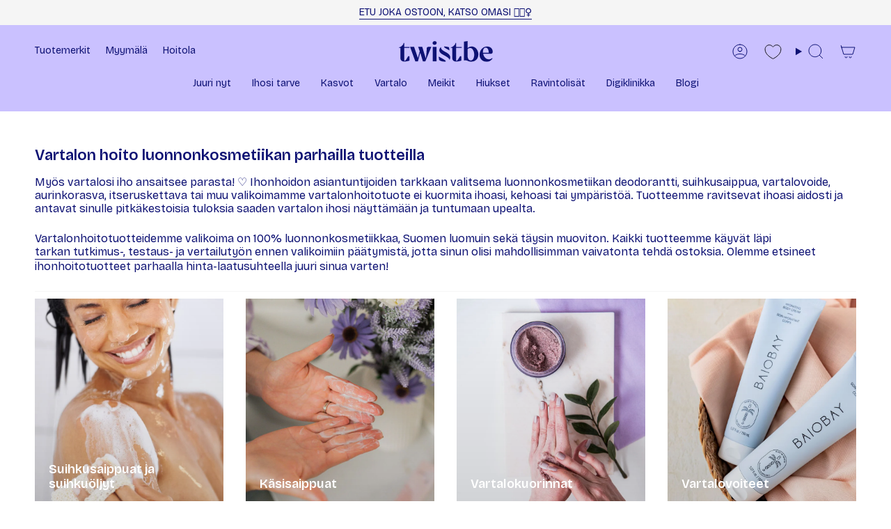

--- FILE ---
content_type: text/html; charset=utf-8
request_url: https://twistbe.fi/collections/vartalonhoito
body_size: 74645
content:
<!doctype html>
<html class="no-js no-touch supports-no-cookies" lang="fi">
  <head>
    
    <script src="//twistbe.fi/cdn/shop/files/pandectes-rules.js?v=4328337887344098642"></script><meta charset="UTF-8">
<meta http-equiv="X-UA-Compatible" content="IE=edge">
<meta name="viewport" content="width=device-width,initial-scale=1"><meta name="theme-color" content="#0e1274">

<!-- Optimized Font Loading Strategy -->
<link rel="preconnect" href="https://fonts.googleapis.com">
<link rel="preconnect" href="https://fonts.gstatic.com" crossorigin>

<!-- Critical Font CSS with proper fallback chain -->
<style>
  /* Use system fonts initially to prevent layout shift */
  body { 
    font-family: -apple-system, BlinkMacSystemFont, "Segoe UI", Roboto, "Helvetica Neue", Arial, sans-serif;
    font-weight: 400;
  }
  
  /* Apply custom font when loaded */
  .fonts-loaded body,
  .fonts-loaded h1, .fonts-loaded h2, .fonts-loaded h3,
  .fonts-loaded h4, .fonts-loaded h5, .fonts-loaded h6,
  .fonts-loaded .btn, .fonts-loaded button,
  .fonts-loaded .nav-link { 
    font-family: "Bricolage Grotesque", -apple-system, BlinkMacSystemFont, sans-serif; 
  }
</style>

<!-- Load only the weights we actually use (subset) -->
<link rel="preload" 
      href="https://fonts.googleapis.com/css2?family=Bricolage+Grotesque:opsz,wght@12..96,400;12..96,600;12..96,700&display=swap" 
      as="style" 
      onload="this.onload=null;this.rel='stylesheet';document.documentElement.classList.add('fonts-loaded')">
<noscript>
  <link rel="stylesheet" href="https://fonts.googleapis.com/css2?family=Bricolage+Grotesque:opsz,wght@12..96,400;12..96,600;12..96,700&display=swap">
</noscript>

<link rel="canonical" href="https://twistbe.fi/collections/vartalonhoito"><!-- ======================= Broadcast Theme V6.2.0 ========================= -->


  <link rel="icon" type="image/png" href="//twistbe.fi/cdn/shop/files/Twistbe-favicon.png?crop=center&height=32&v=1753168762&width=32">

<link rel="preconnect" href="https://fonts.shopifycdn.com" crossorigin><!-- Title and description ================================================ -->


<title>
    
    Vartalon hoito luonnonkosmetiikan parhailla tuotteilla
    
    
    
      &ndash; Twistbe 
    
  </title>


  <meta name="description" content="Ihonhoidon asiantuntijoiden tarkkaan valitsemat suihkusaippuat, vartalovoiteet ja muut laadukkaat tuotteet saavat ihosi näyttämään ja tuntumaan upealta!">


<meta property="og:site_name" content="Twistbe ">
<meta property="og:url" content="https://twistbe.fi/collections/vartalonhoito">
<meta property="og:title" content="Vartalon hoito luonnonkosmetiikan parhailla tuotteilla">
<meta property="og:type" content="product.group">
<meta property="og:description" content="Ihonhoidon asiantuntijoiden tarkkaan valitsemat suihkusaippuat, vartalovoiteet ja muut laadukkaat tuotteet saavat ihosi näyttämään ja tuntumaan upealta!"><meta property="og:image" content="http://twistbe.fi/cdn/shop/collections/Twistbe-vartalolonhoito-tuotteet.jpg?v=1648800985">
  <meta property="og:image:secure_url" content="https://twistbe.fi/cdn/shop/collections/Twistbe-vartalolonhoito-tuotteet.jpg?v=1648800985">
  <meta property="og:image:width" content="1024">
  <meta property="og:image:height" content="1024"><meta name="twitter:card" content="summary_large_image">
<meta name="twitter:title" content="Vartalon hoito luonnonkosmetiikan parhailla tuotteilla">
<meta name="twitter:description" content="Ihonhoidon asiantuntijoiden tarkkaan valitsemat suihkusaippuat, vartalovoiteet ja muut laadukkaat tuotteet saavat ihosi näyttämään ja tuntumaan upealta!">
<!-- CSS ================================================================== -->
<style data-shopify>
  @font-face {
  font-family: "Playfair Display";
  font-weight: 400;
  font-style: normal;
  font-display: swap;
  src: url("//twistbe.fi/cdn/fonts/playfair_display/playfairdisplay_n4.9980f3e16959dc89137cc1369bfc3ae98af1deb9.woff2") format("woff2"),
       url("//twistbe.fi/cdn/fonts/playfair_display/playfairdisplay_n4.c562b7c8e5637886a811d2a017f9e023166064ee.woff") format("woff");
}

  @font-face {
  font-family: Montserrat;
  font-weight: 400;
  font-style: normal;
  font-display: swap;
  src: url("//twistbe.fi/cdn/fonts/montserrat/montserrat_n4.81949fa0ac9fd2021e16436151e8eaa539321637.woff2") format("woff2"),
       url("//twistbe.fi/cdn/fonts/montserrat/montserrat_n4.a6c632ca7b62da89c3594789ba828388aac693fe.woff") format("woff");
}

  @font-face {
  font-family: Montserrat;
  font-weight: 400;
  font-style: normal;
  font-display: swap;
  src: url("//twistbe.fi/cdn/fonts/montserrat/montserrat_n4.81949fa0ac9fd2021e16436151e8eaa539321637.woff2") format("woff2"),
       url("//twistbe.fi/cdn/fonts/montserrat/montserrat_n4.a6c632ca7b62da89c3594789ba828388aac693fe.woff") format("woff");
}

  @font-face {
  font-family: Poppins;
  font-weight: 600;
  font-style: normal;
  font-display: swap;
  src: url("//twistbe.fi/cdn/fonts/poppins/poppins_n6.aa29d4918bc243723d56b59572e18228ed0786f6.woff2") format("woff2"),
       url("//twistbe.fi/cdn/fonts/poppins/poppins_n6.5f815d845fe073750885d5b7e619ee00e8111208.woff") format("woff");
}

  @font-face {
  font-family: Montserrat;
  font-weight: 400;
  font-style: normal;
  font-display: swap;
  src: url("//twistbe.fi/cdn/fonts/montserrat/montserrat_n4.81949fa0ac9fd2021e16436151e8eaa539321637.woff2") format("woff2"),
       url("//twistbe.fi/cdn/fonts/montserrat/montserrat_n4.a6c632ca7b62da89c3594789ba828388aac693fe.woff") format("woff");
}


  
    @font-face {
  font-family: Montserrat;
  font-weight: 500;
  font-style: normal;
  font-display: swap;
  src: url("//twistbe.fi/cdn/fonts/montserrat/montserrat_n5.07ef3781d9c78c8b93c98419da7ad4fbeebb6635.woff2") format("woff2"),
       url("//twistbe.fi/cdn/fonts/montserrat/montserrat_n5.adf9b4bd8b0e4f55a0b203cdd84512667e0d5e4d.woff") format("woff");
}

  

  
    @font-face {
  font-family: Montserrat;
  font-weight: 400;
  font-style: italic;
  font-display: swap;
  src: url("//twistbe.fi/cdn/fonts/montserrat/montserrat_i4.5a4ea298b4789e064f62a29aafc18d41f09ae59b.woff2") format("woff2"),
       url("//twistbe.fi/cdn/fonts/montserrat/montserrat_i4.072b5869c5e0ed5b9d2021e4c2af132e16681ad2.woff") format("woff");
}

  

  
    @font-face {
  font-family: Montserrat;
  font-weight: 500;
  font-style: italic;
  font-display: swap;
  src: url("//twistbe.fi/cdn/fonts/montserrat/montserrat_i5.d3a783eb0cc26f2fda1e99d1dfec3ebaea1dc164.woff2") format("woff2"),
       url("//twistbe.fi/cdn/fonts/montserrat/montserrat_i5.76d414ea3d56bb79ef992a9c62dce2e9063bc062.woff") format("woff");
}

  

  
    @font-face {
  font-family: Montserrat;
  font-weight: 500;
  font-style: normal;
  font-display: swap;
  src: url("//twistbe.fi/cdn/fonts/montserrat/montserrat_n5.07ef3781d9c78c8b93c98419da7ad4fbeebb6635.woff2") format("woff2"),
       url("//twistbe.fi/cdn/fonts/montserrat/montserrat_n5.adf9b4bd8b0e4f55a0b203cdd84512667e0d5e4d.woff") format("woff");
}

  

  

  
    :root,
    .color-scheme-1 {--COLOR-BG-GRADIENT: #ffffff;
      --COLOR-BG: #ffffff;
      --COLOR-BG-RGB: 255, 255, 255;

      --COLOR-BG-ACCENT: #cac1ff;
      --COLOR-BG-ACCENT-LIGHTEN: #ffffff;

      /* === Link Color ===*/

      --COLOR-LINK: #0e1274;
      --COLOR-LINK-A50: rgba(14, 18, 116, 0.5);
      --COLOR-LINK-A70: rgba(14, 18, 116, 0.7);
      --COLOR-LINK-HOVER: rgba(14, 18, 116, 0.7);
      --COLOR-LINK-OPPOSITE: #ffffff;

      --COLOR-TEXT: #0e1274;
      --COLOR-TEXT-HOVER: rgba(14, 18, 116, 0.7);
      --COLOR-TEXT-LIGHT: #56599e;
      --COLOR-TEXT-DARK:  #0e1274;
      --COLOR-TEXT-A5:  rgba(14, 18, 116, 0.05);
      --COLOR-TEXT-A35: rgba(14, 18, 116, 0.35);
      --COLOR-TEXT-A50: rgba(14, 18, 116, 0.5);
      --COLOR-TEXT-A80: rgba(14, 18, 116, 0.8);


      --COLOR-BORDER: rgb(14, 18, 116);
      --COLOR-BORDER-LIGHT: #6e71ac;
      --COLOR-BORDER-DARK: #030419;
      --COLOR-BORDER-HAIRLINE: #f7f7f7;

      --overlay-bg: #000000;

      /* === Bright color ===*/
      --COLOR-ACCENT: #0e1274;
      --COLOR-ACCENT-HOVER: #030532;
      --COLOR-ACCENT-FADE: rgba(14, 18, 116, 0.05);
      --COLOR-ACCENT-LIGHT: #1e26fd;

      /* === Default Cart Gradient ===*/

      --FREE-SHIPPING-GRADIENT: linear-gradient(to right, var(--COLOR-ACCENT-LIGHT) 0%, var(--accent) 100%);

      /* === Buttons ===*/
      --BTN-PRIMARY-BG: #cac1ff;
      --BTN-PRIMARY-TEXT: #0e1274;
      --BTN-PRIMARY-BORDER: #ffffff;
      --BTN-PRIMARY-BORDER-A70: rgba(255, 255, 255, 0.7);

      
      
        --BTN-PRIMARY-BG-BRIGHTER: #b4a8ff;
      

      --BTN-SECONDARY-BG: #0e1274;
      --BTN-SECONDARY-TEXT: #ffffff;
      --BTN-SECONDARY-BORDER: #0e1274;
      --BTN-SECONDARY-BORDER-A70: rgba(14, 18, 116, 0.7);

      
      
        --BTN-SECONDARY-BG-BRIGHTER: #11168b;
      

      
--COLOR-BG-BRIGHTER: #f2f2f2;

      --COLOR-BG-ALPHA-25: rgba(255, 255, 255, 0.25);
      --COLOR-BG-TRANSPARENT: rgba(255, 255, 255, 0);--COLOR-FOOTER-BG-HAIRLINE: #f7f7f7;

      /* Dynamic color variables */
      --accent: var(--COLOR-ACCENT);
      --accent-fade: var(--COLOR-ACCENT-FADE);
      --accent-hover: var(--COLOR-ACCENT-HOVER);
      --border: var(--COLOR-BORDER);
      --border-dark: var(--COLOR-BORDER-DARK);
      --border-light: var(--COLOR-BORDER-LIGHT);
      --border-hairline: var(--COLOR-BORDER-HAIRLINE);
      --bg: var(--COLOR-BG-GRADIENT, var(--COLOR-BG));
      --bg-accent: var(--COLOR-BG-ACCENT);
      --bg-accent-lighten: var(--COLOR-BG-ACCENT-LIGHTEN);
      --icons: var(--COLOR-TEXT);
      --link: var(--COLOR-LINK);
      --link-a50: var(--COLOR-LINK-A50);
      --link-a70: var(--COLOR-LINK-A70);
      --link-hover: var(--COLOR-LINK-HOVER);
      --link-opposite: var(--COLOR-LINK-OPPOSITE);
      --text: var(--COLOR-TEXT);
      --text-dark: var(--COLOR-TEXT-DARK);
      --text-light: var(--COLOR-TEXT-LIGHT);
      --text-hover: var(--COLOR-TEXT-HOVER);
      --text-a5: var(--COLOR-TEXT-A5);
      --text-a35: var(--COLOR-TEXT-A35);
      --text-a50: var(--COLOR-TEXT-A50);
      --text-a80: var(--COLOR-TEXT-A80);
    }
  
    
    .color-scheme-2 {--COLOR-BG-GRADIENT: #0e1274;
      --COLOR-BG: #0e1274;
      --COLOR-BG-RGB: 14, 18, 116;

      --COLOR-BG-ACCENT: #cac1ff;
      --COLOR-BG-ACCENT-LIGHTEN: #ffffff;

      /* === Link Color ===*/

      --COLOR-LINK: #0e1274;
      --COLOR-LINK-A50: rgba(14, 18, 116, 0.5);
      --COLOR-LINK-A70: rgba(14, 18, 116, 0.7);
      --COLOR-LINK-HOVER: rgba(14, 18, 116, 0.7);
      --COLOR-LINK-OPPOSITE: #ffffff;

      --COLOR-TEXT: #ffffff;
      --COLOR-TEXT-HOVER: rgba(255, 255, 255, 0.7);
      --COLOR-TEXT-LIGHT: #b7b8d5;
      --COLOR-TEXT-DARK:  #ffffff;
      --COLOR-TEXT-A5:  rgba(255, 255, 255, 0.05);
      --COLOR-TEXT-A35: rgba(255, 255, 255, 0.35);
      --COLOR-TEXT-A50: rgba(255, 255, 255, 0.5);
      --COLOR-TEXT-A80: rgba(255, 255, 255, 0.8);


      --COLOR-BORDER: rgb(202, 193, 255);
      --COLOR-BORDER-LIGHT: #7f7bc7;
      --COLOR-BORDER-DARK: #735bff;
      --COLOR-BORDER-HAIRLINE: #0c1066;

      --overlay-bg: #000000;

      /* === Bright color ===*/
      --COLOR-ACCENT: #0e1274;
      --COLOR-ACCENT-HOVER: #030532;
      --COLOR-ACCENT-FADE: rgba(14, 18, 116, 0.05);
      --COLOR-ACCENT-LIGHT: #1e26fd;

      /* === Default Cart Gradient ===*/

      --FREE-SHIPPING-GRADIENT: linear-gradient(to right, var(--COLOR-ACCENT-LIGHT) 0%, var(--accent) 100%);

      /* === Buttons ===*/
      --BTN-PRIMARY-BG: #cac1ff;
      --BTN-PRIMARY-TEXT: #0e1274;
      --BTN-PRIMARY-BORDER: #ffffff;
      --BTN-PRIMARY-BORDER-A70: rgba(255, 255, 255, 0.7);

      
      
        --BTN-PRIMARY-BG-BRIGHTER: #b4a8ff;
      

      --BTN-SECONDARY-BG: #ffffff;
      --BTN-SECONDARY-TEXT: #0e1274;
      --BTN-SECONDARY-BORDER: #0e1274;
      --BTN-SECONDARY-BORDER-A70: rgba(14, 18, 116, 0.7);

      
      
        --BTN-SECONDARY-BG-BRIGHTER: #f2f2f2;
      

      
--COLOR-BG-BRIGHTER: #11168b;

      --COLOR-BG-ALPHA-25: rgba(14, 18, 116, 0.25);
      --COLOR-BG-TRANSPARENT: rgba(14, 18, 116, 0);--COLOR-FOOTER-BG-HAIRLINE: #101482;

      /* Dynamic color variables */
      --accent: var(--COLOR-ACCENT);
      --accent-fade: var(--COLOR-ACCENT-FADE);
      --accent-hover: var(--COLOR-ACCENT-HOVER);
      --border: var(--COLOR-BORDER);
      --border-dark: var(--COLOR-BORDER-DARK);
      --border-light: var(--COLOR-BORDER-LIGHT);
      --border-hairline: var(--COLOR-BORDER-HAIRLINE);
      --bg: var(--COLOR-BG-GRADIENT, var(--COLOR-BG));
      --bg-accent: var(--COLOR-BG-ACCENT);
      --bg-accent-lighten: var(--COLOR-BG-ACCENT-LIGHTEN);
      --icons: var(--COLOR-TEXT);
      --link: var(--COLOR-LINK);
      --link-a50: var(--COLOR-LINK-A50);
      --link-a70: var(--COLOR-LINK-A70);
      --link-hover: var(--COLOR-LINK-HOVER);
      --link-opposite: var(--COLOR-LINK-OPPOSITE);
      --text: var(--COLOR-TEXT);
      --text-dark: var(--COLOR-TEXT-DARK);
      --text-light: var(--COLOR-TEXT-LIGHT);
      --text-hover: var(--COLOR-TEXT-HOVER);
      --text-a5: var(--COLOR-TEXT-A5);
      --text-a35: var(--COLOR-TEXT-A35);
      --text-a50: var(--COLOR-TEXT-A50);
      --text-a80: var(--COLOR-TEXT-A80);
    }
  
    
    .color-scheme-3 {--COLOR-BG-GRADIENT: #cac1ff;
      --COLOR-BG: #cac1ff;
      --COLOR-BG-RGB: 202, 193, 255;

      --COLOR-BG-ACCENT: #cac1ff;
      --COLOR-BG-ACCENT-LIGHTEN: #ffffff;

      /* === Link Color ===*/

      --COLOR-LINK: #0e1274;
      --COLOR-LINK-A50: rgba(14, 18, 116, 0.5);
      --COLOR-LINK-A70: rgba(14, 18, 116, 0.7);
      --COLOR-LINK-HOVER: rgba(14, 18, 116, 0.7);
      --COLOR-LINK-OPPOSITE: #ffffff;

      --COLOR-TEXT: #0e1274;
      --COLOR-TEXT-HOVER: rgba(14, 18, 116, 0.7);
      --COLOR-TEXT-LIGHT: #46479e;
      --COLOR-TEXT-DARK:  #0e1274;
      --COLOR-TEXT-A5:  rgba(14, 18, 116, 0.05);
      --COLOR-TEXT-A35: rgba(14, 18, 116, 0.35);
      --COLOR-TEXT-A50: rgba(14, 18, 116, 0.5);
      --COLOR-TEXT-A80: rgba(14, 18, 116, 0.8);


      --COLOR-BORDER: rgb(245, 245, 245);
      --COLOR-BORDER-LIGHT: #e4e0f9;
      --COLOR-BORDER-DARK: #c2c2c2;
      --COLOR-BORDER-HAIRLINE: #bdb2ff;

      --overlay-bg: #000000;

      /* === Bright color ===*/
      --COLOR-ACCENT: #0e1274;
      --COLOR-ACCENT-HOVER: #030532;
      --COLOR-ACCENT-FADE: rgba(14, 18, 116, 0.05);
      --COLOR-ACCENT-LIGHT: #1e26fd;

      /* === Default Cart Gradient ===*/

      --FREE-SHIPPING-GRADIENT: linear-gradient(to right, var(--COLOR-ACCENT-LIGHT) 0%, var(--accent) 100%);

      /* === Buttons ===*/
      --BTN-PRIMARY-BG: #ffffff;
      --BTN-PRIMARY-TEXT: #0e1274;
      --BTN-PRIMARY-BORDER: #ffffff;
      --BTN-PRIMARY-BORDER-A70: rgba(255, 255, 255, 0.7);

      
      
        --BTN-PRIMARY-BG-BRIGHTER: #f2f2f2;
      

      --BTN-SECONDARY-BG: #cac1ff;
      --BTN-SECONDARY-TEXT: #0e1274;
      --BTN-SECONDARY-BORDER: #cac1ff;
      --BTN-SECONDARY-BORDER-A70: rgba(202, 193, 255, 0.7);

      
      
        --BTN-SECONDARY-BG-BRIGHTER: #b4a8ff;
      

      
--COLOR-BG-BRIGHTER: #b4a8ff;

      --COLOR-BG-ALPHA-25: rgba(202, 193, 255, 0.25);
      --COLOR-BG-TRANSPARENT: rgba(202, 193, 255, 0);--COLOR-FOOTER-BG-HAIRLINE: #bdb2ff;

      /* Dynamic color variables */
      --accent: var(--COLOR-ACCENT);
      --accent-fade: var(--COLOR-ACCENT-FADE);
      --accent-hover: var(--COLOR-ACCENT-HOVER);
      --border: var(--COLOR-BORDER);
      --border-dark: var(--COLOR-BORDER-DARK);
      --border-light: var(--COLOR-BORDER-LIGHT);
      --border-hairline: var(--COLOR-BORDER-HAIRLINE);
      --bg: var(--COLOR-BG-GRADIENT, var(--COLOR-BG));
      --bg-accent: var(--COLOR-BG-ACCENT);
      --bg-accent-lighten: var(--COLOR-BG-ACCENT-LIGHTEN);
      --icons: var(--COLOR-TEXT);
      --link: var(--COLOR-LINK);
      --link-a50: var(--COLOR-LINK-A50);
      --link-a70: var(--COLOR-LINK-A70);
      --link-hover: var(--COLOR-LINK-HOVER);
      --link-opposite: var(--COLOR-LINK-OPPOSITE);
      --text: var(--COLOR-TEXT);
      --text-dark: var(--COLOR-TEXT-DARK);
      --text-light: var(--COLOR-TEXT-LIGHT);
      --text-hover: var(--COLOR-TEXT-HOVER);
      --text-a5: var(--COLOR-TEXT-A5);
      --text-a35: var(--COLOR-TEXT-A35);
      --text-a50: var(--COLOR-TEXT-A50);
      --text-a80: var(--COLOR-TEXT-A80);
    }
  
    
    .color-scheme-4 {--COLOR-BG-GRADIENT: #fed3e6;
      --COLOR-BG: #fed3e6;
      --COLOR-BG-RGB: 254, 211, 230;

      --COLOR-BG-ACCENT: #ffffff;
      --COLOR-BG-ACCENT-LIGHTEN: #ffffff;

      /* === Link Color ===*/

      --COLOR-LINK: #0e1274;
      --COLOR-LINK-A50: rgba(14, 18, 116, 0.5);
      --COLOR-LINK-A70: rgba(14, 18, 116, 0.7);
      --COLOR-LINK-HOVER: rgba(14, 18, 116, 0.7);
      --COLOR-LINK-OPPOSITE: #ffffff;

      --COLOR-TEXT: #0e1274;
      --COLOR-TEXT-HOVER: rgba(14, 18, 116, 0.7);
      --COLOR-TEXT-LIGHT: #564c96;
      --COLOR-TEXT-DARK:  #0e1274;
      --COLOR-TEXT-A5:  rgba(14, 18, 116, 0.05);
      --COLOR-TEXT-A35: rgba(14, 18, 116, 0.35);
      --COLOR-TEXT-A50: rgba(14, 18, 116, 0.5);
      --COLOR-TEXT-A80: rgba(14, 18, 116, 0.8);


      --COLOR-BORDER: rgb(245, 245, 245);
      --COLOR-BORDER-LIGHT: #f9e7ef;
      --COLOR-BORDER-DARK: #c2c2c2;
      --COLOR-BORDER-HAIRLINE: #fec4dd;

      --overlay-bg: #000000;

      /* === Bright color ===*/
      --COLOR-ACCENT: #cac1ff;
      --COLOR-ACCENT-HOVER: #8974ff;
      --COLOR-ACCENT-FADE: rgba(202, 193, 255, 0.05);
      --COLOR-ACCENT-LIGHT: #ffffff;

      /* === Default Cart Gradient ===*/

      --FREE-SHIPPING-GRADIENT: linear-gradient(to right, var(--COLOR-ACCENT-LIGHT) 0%, var(--accent) 100%);

      /* === Buttons ===*/
      --BTN-PRIMARY-BG: #ffffff;
      --BTN-PRIMARY-TEXT: #0e1274;
      --BTN-PRIMARY-BORDER: #0e1274;
      --BTN-PRIMARY-BORDER-A70: rgba(14, 18, 116, 0.7);

      
      
        --BTN-PRIMARY-BG-BRIGHTER: #f2f2f2;
      

      --BTN-SECONDARY-BG: #0e1274;
      --BTN-SECONDARY-TEXT: #ffffff;
      --BTN-SECONDARY-BORDER: #ffffff;
      --BTN-SECONDARY-BORDER-A70: rgba(255, 255, 255, 0.7);

      
      
        --BTN-SECONDARY-BG-BRIGHTER: #11168b;
      

      
--COLOR-BG-BRIGHTER: #fdbad8;

      --COLOR-BG-ALPHA-25: rgba(254, 211, 230, 0.25);
      --COLOR-BG-TRANSPARENT: rgba(254, 211, 230, 0);--COLOR-FOOTER-BG-HAIRLINE: #fec4dd;

      /* Dynamic color variables */
      --accent: var(--COLOR-ACCENT);
      --accent-fade: var(--COLOR-ACCENT-FADE);
      --accent-hover: var(--COLOR-ACCENT-HOVER);
      --border: var(--COLOR-BORDER);
      --border-dark: var(--COLOR-BORDER-DARK);
      --border-light: var(--COLOR-BORDER-LIGHT);
      --border-hairline: var(--COLOR-BORDER-HAIRLINE);
      --bg: var(--COLOR-BG-GRADIENT, var(--COLOR-BG));
      --bg-accent: var(--COLOR-BG-ACCENT);
      --bg-accent-lighten: var(--COLOR-BG-ACCENT-LIGHTEN);
      --icons: var(--COLOR-TEXT);
      --link: var(--COLOR-LINK);
      --link-a50: var(--COLOR-LINK-A50);
      --link-a70: var(--COLOR-LINK-A70);
      --link-hover: var(--COLOR-LINK-HOVER);
      --link-opposite: var(--COLOR-LINK-OPPOSITE);
      --text: var(--COLOR-TEXT);
      --text-dark: var(--COLOR-TEXT-DARK);
      --text-light: var(--COLOR-TEXT-LIGHT);
      --text-hover: var(--COLOR-TEXT-HOVER);
      --text-a5: var(--COLOR-TEXT-A5);
      --text-a35: var(--COLOR-TEXT-A35);
      --text-a50: var(--COLOR-TEXT-A50);
      --text-a80: var(--COLOR-TEXT-A80);
    }
  
    
    .color-scheme-5 {--COLOR-BG-GRADIENT: #ffffff;
      --COLOR-BG: #ffffff;
      --COLOR-BG-RGB: 255, 255, 255;

      --COLOR-BG-ACCENT: #cac1ff;
      --COLOR-BG-ACCENT-LIGHTEN: #ffffff;

      /* === Link Color ===*/

      --COLOR-LINK: #0e1274;
      --COLOR-LINK-A50: rgba(14, 18, 116, 0.5);
      --COLOR-LINK-A70: rgba(14, 18, 116, 0.7);
      --COLOR-LINK-HOVER: rgba(14, 18, 116, 0.7);
      --COLOR-LINK-OPPOSITE: #ffffff;

      --COLOR-TEXT: #0e1274;
      --COLOR-TEXT-HOVER: rgba(14, 18, 116, 0.7);
      --COLOR-TEXT-LIGHT: #56599e;
      --COLOR-TEXT-DARK:  #0e1274;
      --COLOR-TEXT-A5:  rgba(14, 18, 116, 0.05);
      --COLOR-TEXT-A35: rgba(14, 18, 116, 0.35);
      --COLOR-TEXT-A50: rgba(14, 18, 116, 0.5);
      --COLOR-TEXT-A80: rgba(14, 18, 116, 0.8);


      --COLOR-BORDER: rgb(255, 255, 255);
      --COLOR-BORDER-LIGHT: #ffffff;
      --COLOR-BORDER-DARK: #cccccc;
      --COLOR-BORDER-HAIRLINE: #f7f7f7;

      --overlay-bg: #000000;

      /* === Bright color ===*/
      --COLOR-ACCENT: #0e1274;
      --COLOR-ACCENT-HOVER: #030532;
      --COLOR-ACCENT-FADE: rgba(14, 18, 116, 0.05);
      --COLOR-ACCENT-LIGHT: #1e26fd;

      /* === Default Cart Gradient ===*/

      --FREE-SHIPPING-GRADIENT: linear-gradient(to right, var(--COLOR-ACCENT-LIGHT) 0%, var(--accent) 100%);

      /* === Buttons ===*/
      --BTN-PRIMARY-BG: #0e1274;
      --BTN-PRIMARY-TEXT: #ffffff;
      --BTN-PRIMARY-BORDER: #0e1274;
      --BTN-PRIMARY-BORDER-A70: rgba(14, 18, 116, 0.7);

      
      
        --BTN-PRIMARY-BG-BRIGHTER: #11168b;
      

      --BTN-SECONDARY-BG: #9ee493;
      --BTN-SECONDARY-TEXT: #0e1274;
      --BTN-SECONDARY-BORDER: #9ee493;
      --BTN-SECONDARY-BORDER-A70: rgba(158, 228, 147, 0.7);

      
      
        --BTN-SECONDARY-BG-BRIGHTER: #8cdf7f;
      

      
--COLOR-BG-BRIGHTER: #f2f2f2;

      --COLOR-BG-ALPHA-25: rgba(255, 255, 255, 0.25);
      --COLOR-BG-TRANSPARENT: rgba(255, 255, 255, 0);--COLOR-FOOTER-BG-HAIRLINE: #f7f7f7;

      /* Dynamic color variables */
      --accent: var(--COLOR-ACCENT);
      --accent-fade: var(--COLOR-ACCENT-FADE);
      --accent-hover: var(--COLOR-ACCENT-HOVER);
      --border: var(--COLOR-BORDER);
      --border-dark: var(--COLOR-BORDER-DARK);
      --border-light: var(--COLOR-BORDER-LIGHT);
      --border-hairline: var(--COLOR-BORDER-HAIRLINE);
      --bg: var(--COLOR-BG-GRADIENT, var(--COLOR-BG));
      --bg-accent: var(--COLOR-BG-ACCENT);
      --bg-accent-lighten: var(--COLOR-BG-ACCENT-LIGHTEN);
      --icons: var(--COLOR-TEXT);
      --link: var(--COLOR-LINK);
      --link-a50: var(--COLOR-LINK-A50);
      --link-a70: var(--COLOR-LINK-A70);
      --link-hover: var(--COLOR-LINK-HOVER);
      --link-opposite: var(--COLOR-LINK-OPPOSITE);
      --text: var(--COLOR-TEXT);
      --text-dark: var(--COLOR-TEXT-DARK);
      --text-light: var(--COLOR-TEXT-LIGHT);
      --text-hover: var(--COLOR-TEXT-HOVER);
      --text-a5: var(--COLOR-TEXT-A5);
      --text-a35: var(--COLOR-TEXT-A35);
      --text-a50: var(--COLOR-TEXT-A50);
      --text-a80: var(--COLOR-TEXT-A80);
    }
  
    
    .color-scheme-6 {--COLOR-BG-GRADIENT: #0e1274;
      --COLOR-BG: #0e1274;
      --COLOR-BG-RGB: 14, 18, 116;

      --COLOR-BG-ACCENT: #cac1ff;
      --COLOR-BG-ACCENT-LIGHTEN: #ffffff;

      /* === Link Color ===*/

      --COLOR-LINK: #ffc852;
      --COLOR-LINK-A50: rgba(255, 200, 82, 0.5);
      --COLOR-LINK-A70: rgba(255, 200, 82, 0.7);
      --COLOR-LINK-HOVER: rgba(255, 200, 82, 0.7);
      --COLOR-LINK-OPPOSITE: #000000;

      --COLOR-TEXT: #ffffff;
      --COLOR-TEXT-HOVER: rgba(255, 255, 255, 0.7);
      --COLOR-TEXT-LIGHT: #b7b8d5;
      --COLOR-TEXT-DARK:  #ffffff;
      --COLOR-TEXT-A5:  rgba(255, 255, 255, 0.05);
      --COLOR-TEXT-A35: rgba(255, 255, 255, 0.35);
      --COLOR-TEXT-A50: rgba(255, 255, 255, 0.5);
      --COLOR-TEXT-A80: rgba(255, 255, 255, 0.8);


      --COLOR-BORDER: rgb(245, 245, 245);
      --COLOR-BORDER-LIGHT: #999ac1;
      --COLOR-BORDER-DARK: #c2c2c2;
      --COLOR-BORDER-HAIRLINE: #0c1066;

      --overlay-bg: #000000;

      /* === Bright color ===*/
      --COLOR-ACCENT: #9ee493;
      --COLOR-ACCENT-HOVER: #5fe04b;
      --COLOR-ACCENT-FADE: rgba(158, 228, 147, 0.05);
      --COLOR-ACCENT-LIGHT: #ffffff;

      /* === Default Cart Gradient ===*/

      --FREE-SHIPPING-GRADIENT: linear-gradient(to right, var(--COLOR-ACCENT-LIGHT) 0%, var(--accent) 100%);

      /* === Buttons ===*/
      --BTN-PRIMARY-BG: #cac1ff;
      --BTN-PRIMARY-TEXT: #0e1274;
      --BTN-PRIMARY-BORDER: #cac1ff;
      --BTN-PRIMARY-BORDER-A70: rgba(202, 193, 255, 0.7);

      
      
        --BTN-PRIMARY-BG-BRIGHTER: #b4a8ff;
      

      --BTN-SECONDARY-BG: #cac1ff;
      --BTN-SECONDARY-TEXT: #0e1274;
      --BTN-SECONDARY-BORDER: #cac1ff;
      --BTN-SECONDARY-BORDER-A70: rgba(202, 193, 255, 0.7);

      
      
        --BTN-SECONDARY-BG-BRIGHTER: #b4a8ff;
      

      
--COLOR-BG-BRIGHTER: #11168b;

      --COLOR-BG-ALPHA-25: rgba(14, 18, 116, 0.25);
      --COLOR-BG-TRANSPARENT: rgba(14, 18, 116, 0);--COLOR-FOOTER-BG-HAIRLINE: #101482;

      /* Dynamic color variables */
      --accent: var(--COLOR-ACCENT);
      --accent-fade: var(--COLOR-ACCENT-FADE);
      --accent-hover: var(--COLOR-ACCENT-HOVER);
      --border: var(--COLOR-BORDER);
      --border-dark: var(--COLOR-BORDER-DARK);
      --border-light: var(--COLOR-BORDER-LIGHT);
      --border-hairline: var(--COLOR-BORDER-HAIRLINE);
      --bg: var(--COLOR-BG-GRADIENT, var(--COLOR-BG));
      --bg-accent: var(--COLOR-BG-ACCENT);
      --bg-accent-lighten: var(--COLOR-BG-ACCENT-LIGHTEN);
      --icons: var(--COLOR-TEXT);
      --link: var(--COLOR-LINK);
      --link-a50: var(--COLOR-LINK-A50);
      --link-a70: var(--COLOR-LINK-A70);
      --link-hover: var(--COLOR-LINK-HOVER);
      --link-opposite: var(--COLOR-LINK-OPPOSITE);
      --text: var(--COLOR-TEXT);
      --text-dark: var(--COLOR-TEXT-DARK);
      --text-light: var(--COLOR-TEXT-LIGHT);
      --text-hover: var(--COLOR-TEXT-HOVER);
      --text-a5: var(--COLOR-TEXT-A5);
      --text-a35: var(--COLOR-TEXT-A35);
      --text-a50: var(--COLOR-TEXT-A50);
      --text-a80: var(--COLOR-TEXT-A80);
    }
  
    
    .color-scheme-7 {--COLOR-BG-GRADIENT: #cac1ff;
      --COLOR-BG: #cac1ff;
      --COLOR-BG-RGB: 202, 193, 255;

      --COLOR-BG-ACCENT: #cac1ff;
      --COLOR-BG-ACCENT-LIGHTEN: #ffffff;

      /* === Link Color ===*/

      --COLOR-LINK: #0e1274;
      --COLOR-LINK-A50: rgba(14, 18, 116, 0.5);
      --COLOR-LINK-A70: rgba(14, 18, 116, 0.7);
      --COLOR-LINK-HOVER: rgba(14, 18, 116, 0.7);
      --COLOR-LINK-OPPOSITE: #ffffff;

      --COLOR-TEXT: #0e1274;
      --COLOR-TEXT-HOVER: rgba(14, 18, 116, 0.7);
      --COLOR-TEXT-LIGHT: #46479e;
      --COLOR-TEXT-DARK:  #0e1274;
      --COLOR-TEXT-A5:  rgba(14, 18, 116, 0.05);
      --COLOR-TEXT-A35: rgba(14, 18, 116, 0.35);
      --COLOR-TEXT-A50: rgba(14, 18, 116, 0.5);
      --COLOR-TEXT-A80: rgba(14, 18, 116, 0.8);


      --COLOR-BORDER: rgb(14, 18, 116);
      --COLOR-BORDER-LIGHT: #5958ac;
      --COLOR-BORDER-DARK: #030419;
      --COLOR-BORDER-HAIRLINE: #bdb2ff;

      --overlay-bg: #000000;

      /* === Bright color ===*/
      --COLOR-ACCENT: #9ee493;
      --COLOR-ACCENT-HOVER: #5fe04b;
      --COLOR-ACCENT-FADE: rgba(158, 228, 147, 0.05);
      --COLOR-ACCENT-LIGHT: #ffffff;

      /* === Default Cart Gradient ===*/

      --FREE-SHIPPING-GRADIENT: linear-gradient(to right, var(--COLOR-ACCENT-LIGHT) 0%, var(--accent) 100%);

      /* === Buttons ===*/
      --BTN-PRIMARY-BG: #0e1274;
      --BTN-PRIMARY-TEXT: #ffffff;
      --BTN-PRIMARY-BORDER: #ffffff;
      --BTN-PRIMARY-BORDER-A70: rgba(255, 255, 255, 0.7);

      
      
        --BTN-PRIMARY-BG-BRIGHTER: #11168b;
      

      --BTN-SECONDARY-BG: #cac1ff;
      --BTN-SECONDARY-TEXT: #0e1274;
      --BTN-SECONDARY-BORDER: #0e1274;
      --BTN-SECONDARY-BORDER-A70: rgba(14, 18, 116, 0.7);

      
      
        --BTN-SECONDARY-BG-BRIGHTER: #b4a8ff;
      

      
--COLOR-BG-BRIGHTER: #b4a8ff;

      --COLOR-BG-ALPHA-25: rgba(202, 193, 255, 0.25);
      --COLOR-BG-TRANSPARENT: rgba(202, 193, 255, 0);--COLOR-FOOTER-BG-HAIRLINE: #bdb2ff;

      /* Dynamic color variables */
      --accent: var(--COLOR-ACCENT);
      --accent-fade: var(--COLOR-ACCENT-FADE);
      --accent-hover: var(--COLOR-ACCENT-HOVER);
      --border: var(--COLOR-BORDER);
      --border-dark: var(--COLOR-BORDER-DARK);
      --border-light: var(--COLOR-BORDER-LIGHT);
      --border-hairline: var(--COLOR-BORDER-HAIRLINE);
      --bg: var(--COLOR-BG-GRADIENT, var(--COLOR-BG));
      --bg-accent: var(--COLOR-BG-ACCENT);
      --bg-accent-lighten: var(--COLOR-BG-ACCENT-LIGHTEN);
      --icons: var(--COLOR-TEXT);
      --link: var(--COLOR-LINK);
      --link-a50: var(--COLOR-LINK-A50);
      --link-a70: var(--COLOR-LINK-A70);
      --link-hover: var(--COLOR-LINK-HOVER);
      --link-opposite: var(--COLOR-LINK-OPPOSITE);
      --text: var(--COLOR-TEXT);
      --text-dark: var(--COLOR-TEXT-DARK);
      --text-light: var(--COLOR-TEXT-LIGHT);
      --text-hover: var(--COLOR-TEXT-HOVER);
      --text-a5: var(--COLOR-TEXT-A5);
      --text-a35: var(--COLOR-TEXT-A35);
      --text-a50: var(--COLOR-TEXT-A50);
      --text-a80: var(--COLOR-TEXT-A80);
    }
  
    
    .color-scheme-8 {--COLOR-BG-GRADIENT: #eae6dd;
      --COLOR-BG: #eae6dd;
      --COLOR-BG-RGB: 234, 230, 221;

      --COLOR-BG-ACCENT: #f5f2ec;
      --COLOR-BG-ACCENT-LIGHTEN: #ffffff;

      /* === Link Color ===*/

      --COLOR-LINK: #282c2e;
      --COLOR-LINK-A50: rgba(40, 44, 46, 0.5);
      --COLOR-LINK-A70: rgba(40, 44, 46, 0.7);
      --COLOR-LINK-HOVER: rgba(40, 44, 46, 0.7);
      --COLOR-LINK-OPPOSITE: #ffffff;

      --COLOR-TEXT: #212121;
      --COLOR-TEXT-HOVER: rgba(33, 33, 33, 0.7);
      --COLOR-TEXT-LIGHT: #5d5c59;
      --COLOR-TEXT-DARK:  #212121;
      --COLOR-TEXT-A5:  rgba(33, 33, 33, 0.05);
      --COLOR-TEXT-A35: rgba(33, 33, 33, 0.35);
      --COLOR-TEXT-A50: rgba(33, 33, 33, 0.5);
      --COLOR-TEXT-A80: rgba(33, 33, 33, 0.8);


      --COLOR-BORDER: rgb(209, 205, 196);
      --COLOR-BORDER-LIGHT: #dbd7ce;
      --COLOR-BORDER-DARK: #a49c8b;
      --COLOR-BORDER-HAIRLINE: #e4dfd4;

      --overlay-bg: #000000;

      /* === Bright color ===*/
      --COLOR-ACCENT: #ab8c52;
      --COLOR-ACCENT-HOVER: #806430;
      --COLOR-ACCENT-FADE: rgba(171, 140, 82, 0.05);
      --COLOR-ACCENT-LIGHT: #e8d4ae;

      /* === Default Cart Gradient ===*/

      --FREE-SHIPPING-GRADIENT: linear-gradient(to right, var(--COLOR-ACCENT-LIGHT) 0%, var(--accent) 100%);

      /* === Buttons ===*/
      --BTN-PRIMARY-BG: #212121;
      --BTN-PRIMARY-TEXT: #ffffff;
      --BTN-PRIMARY-BORDER: #212121;
      --BTN-PRIMARY-BORDER-A70: rgba(33, 33, 33, 0.7);

      
      
        --BTN-PRIMARY-BG-BRIGHTER: #2e2e2e;
      

      --BTN-SECONDARY-BG: #ab8c52;
      --BTN-SECONDARY-TEXT: #ffffff;
      --BTN-SECONDARY-BORDER: #ab8c52;
      --BTN-SECONDARY-BORDER-A70: rgba(171, 140, 82, 0.7);

      
      
        --BTN-SECONDARY-BG-BRIGHTER: #9a7e4a;
      

      
--COLOR-BG-BRIGHTER: #e0dacd;

      --COLOR-BG-ALPHA-25: rgba(234, 230, 221, 0.25);
      --COLOR-BG-TRANSPARENT: rgba(234, 230, 221, 0);--COLOR-FOOTER-BG-HAIRLINE: #e4dfd4;

      /* Dynamic color variables */
      --accent: var(--COLOR-ACCENT);
      --accent-fade: var(--COLOR-ACCENT-FADE);
      --accent-hover: var(--COLOR-ACCENT-HOVER);
      --border: var(--COLOR-BORDER);
      --border-dark: var(--COLOR-BORDER-DARK);
      --border-light: var(--COLOR-BORDER-LIGHT);
      --border-hairline: var(--COLOR-BORDER-HAIRLINE);
      --bg: var(--COLOR-BG-GRADIENT, var(--COLOR-BG));
      --bg-accent: var(--COLOR-BG-ACCENT);
      --bg-accent-lighten: var(--COLOR-BG-ACCENT-LIGHTEN);
      --icons: var(--COLOR-TEXT);
      --link: var(--COLOR-LINK);
      --link-a50: var(--COLOR-LINK-A50);
      --link-a70: var(--COLOR-LINK-A70);
      --link-hover: var(--COLOR-LINK-HOVER);
      --link-opposite: var(--COLOR-LINK-OPPOSITE);
      --text: var(--COLOR-TEXT);
      --text-dark: var(--COLOR-TEXT-DARK);
      --text-light: var(--COLOR-TEXT-LIGHT);
      --text-hover: var(--COLOR-TEXT-HOVER);
      --text-a5: var(--COLOR-TEXT-A5);
      --text-a35: var(--COLOR-TEXT-A35);
      --text-a50: var(--COLOR-TEXT-A50);
      --text-a80: var(--COLOR-TEXT-A80);
    }
  
    
    .color-scheme-9 {--COLOR-BG-GRADIENT: #ffffff;
      --COLOR-BG: #ffffff;
      --COLOR-BG-RGB: 255, 255, 255;

      --COLOR-BG-ACCENT: #ffffff;
      --COLOR-BG-ACCENT-LIGHTEN: #ffffff;

      /* === Link Color ===*/

      --COLOR-LINK: #0e1274;
      --COLOR-LINK-A50: rgba(14, 18, 116, 0.5);
      --COLOR-LINK-A70: rgba(14, 18, 116, 0.7);
      --COLOR-LINK-HOVER: rgba(14, 18, 116, 0.7);
      --COLOR-LINK-OPPOSITE: #ffffff;

      --COLOR-TEXT: #0e1274;
      --COLOR-TEXT-HOVER: rgba(14, 18, 116, 0.7);
      --COLOR-TEXT-LIGHT: #56599e;
      --COLOR-TEXT-DARK:  #0e1274;
      --COLOR-TEXT-A5:  rgba(14, 18, 116, 0.05);
      --COLOR-TEXT-A35: rgba(14, 18, 116, 0.35);
      --COLOR-TEXT-A50: rgba(14, 18, 116, 0.5);
      --COLOR-TEXT-A80: rgba(14, 18, 116, 0.8);


      --COLOR-BORDER: rgb(245, 245, 245);
      --COLOR-BORDER-LIGHT: #f9f9f9;
      --COLOR-BORDER-DARK: #c2c2c2;
      --COLOR-BORDER-HAIRLINE: #f7f7f7;

      --overlay-bg: #fed3e6;

      /* === Bright color ===*/
      --COLOR-ACCENT: #ab8c52;
      --COLOR-ACCENT-HOVER: #806430;
      --COLOR-ACCENT-FADE: rgba(171, 140, 82, 0.05);
      --COLOR-ACCENT-LIGHT: #e8d4ae;

      /* === Default Cart Gradient ===*/

      --FREE-SHIPPING-GRADIENT: linear-gradient(to right, var(--COLOR-ACCENT-LIGHT) 0%, var(--accent) 100%);

      /* === Buttons ===*/
      --BTN-PRIMARY-BG: #212121;
      --BTN-PRIMARY-TEXT: #ffffff;
      --BTN-PRIMARY-BORDER: #212121;
      --BTN-PRIMARY-BORDER-A70: rgba(33, 33, 33, 0.7);

      
      
        --BTN-PRIMARY-BG-BRIGHTER: #2e2e2e;
      

      --BTN-SECONDARY-BG: #f5f5f5;
      --BTN-SECONDARY-TEXT: #0e1274;
      --BTN-SECONDARY-BORDER: #f5f2ec;
      --BTN-SECONDARY-BORDER-A70: rgba(245, 242, 236, 0.7);

      
      
        --BTN-SECONDARY-BG-BRIGHTER: #e8e8e8;
      

      
--COLOR-BG-BRIGHTER: #f2f2f2;

      --COLOR-BG-ALPHA-25: rgba(255, 255, 255, 0.25);
      --COLOR-BG-TRANSPARENT: rgba(255, 255, 255, 0);--COLOR-FOOTER-BG-HAIRLINE: #f7f7f7;

      /* Dynamic color variables */
      --accent: var(--COLOR-ACCENT);
      --accent-fade: var(--COLOR-ACCENT-FADE);
      --accent-hover: var(--COLOR-ACCENT-HOVER);
      --border: var(--COLOR-BORDER);
      --border-dark: var(--COLOR-BORDER-DARK);
      --border-light: var(--COLOR-BORDER-LIGHT);
      --border-hairline: var(--COLOR-BORDER-HAIRLINE);
      --bg: var(--COLOR-BG-GRADIENT, var(--COLOR-BG));
      --bg-accent: var(--COLOR-BG-ACCENT);
      --bg-accent-lighten: var(--COLOR-BG-ACCENT-LIGHTEN);
      --icons: var(--COLOR-TEXT);
      --link: var(--COLOR-LINK);
      --link-a50: var(--COLOR-LINK-A50);
      --link-a70: var(--COLOR-LINK-A70);
      --link-hover: var(--COLOR-LINK-HOVER);
      --link-opposite: var(--COLOR-LINK-OPPOSITE);
      --text: var(--COLOR-TEXT);
      --text-dark: var(--COLOR-TEXT-DARK);
      --text-light: var(--COLOR-TEXT-LIGHT);
      --text-hover: var(--COLOR-TEXT-HOVER);
      --text-a5: var(--COLOR-TEXT-A5);
      --text-a35: var(--COLOR-TEXT-A35);
      --text-a50: var(--COLOR-TEXT-A50);
      --text-a80: var(--COLOR-TEXT-A80);
    }
  
    
    .color-scheme-10 {--COLOR-BG-GRADIENT: #f5f5f5;
      --COLOR-BG: #f5f5f5;
      --COLOR-BG-RGB: 245, 245, 245;

      --COLOR-BG-ACCENT: #f5f5f5;
      --COLOR-BG-ACCENT-LIGHTEN: #ffffff;

      /* === Link Color ===*/

      --COLOR-LINK: #0e1274;
      --COLOR-LINK-A50: rgba(14, 18, 116, 0.5);
      --COLOR-LINK-A70: rgba(14, 18, 116, 0.7);
      --COLOR-LINK-HOVER: rgba(14, 18, 116, 0.7);
      --COLOR-LINK-OPPOSITE: #ffffff;

      --COLOR-TEXT: #0e1274;
      --COLOR-TEXT-HOVER: rgba(14, 18, 116, 0.7);
      --COLOR-TEXT-LIGHT: #53569b;
      --COLOR-TEXT-DARK:  #0e1274;
      --COLOR-TEXT-A5:  rgba(14, 18, 116, 0.05);
      --COLOR-TEXT-A35: rgba(14, 18, 116, 0.35);
      --COLOR-TEXT-A50: rgba(14, 18, 116, 0.5);
      --COLOR-TEXT-A80: rgba(14, 18, 116, 0.8);


      --COLOR-BORDER: rgb(14, 18, 116);
      --COLOR-BORDER-LIGHT: #6a6da8;
      --COLOR-BORDER-DARK: #030419;
      --COLOR-BORDER-HAIRLINE: #ededed;

      --overlay-bg: #0e1274;

      /* === Bright color ===*/
      --COLOR-ACCENT: #9ee493;
      --COLOR-ACCENT-HOVER: #5fe04b;
      --COLOR-ACCENT-FADE: rgba(158, 228, 147, 0.05);
      --COLOR-ACCENT-LIGHT: #ffffff;

      /* === Default Cart Gradient ===*/

      --FREE-SHIPPING-GRADIENT: linear-gradient(to right, var(--COLOR-ACCENT-LIGHT) 0%, var(--accent) 100%);

      /* === Buttons ===*/
      --BTN-PRIMARY-BG: #212121;
      --BTN-PRIMARY-TEXT: #ffffff;
      --BTN-PRIMARY-BORDER: #ffffff;
      --BTN-PRIMARY-BORDER-A70: rgba(255, 255, 255, 0.7);

      
      
        --BTN-PRIMARY-BG-BRIGHTER: #2e2e2e;
      

      --BTN-SECONDARY-BG: #ab8c52;
      --BTN-SECONDARY-TEXT: #ffffff;
      --BTN-SECONDARY-BORDER: #0e1274;
      --BTN-SECONDARY-BORDER-A70: rgba(14, 18, 116, 0.7);

      
      
        --BTN-SECONDARY-BG-BRIGHTER: #9a7e4a;
      

      
--COLOR-BG-BRIGHTER: #e8e8e8;

      --COLOR-BG-ALPHA-25: rgba(245, 245, 245, 0.25);
      --COLOR-BG-TRANSPARENT: rgba(245, 245, 245, 0);--COLOR-FOOTER-BG-HAIRLINE: #ededed;

      /* Dynamic color variables */
      --accent: var(--COLOR-ACCENT);
      --accent-fade: var(--COLOR-ACCENT-FADE);
      --accent-hover: var(--COLOR-ACCENT-HOVER);
      --border: var(--COLOR-BORDER);
      --border-dark: var(--COLOR-BORDER-DARK);
      --border-light: var(--COLOR-BORDER-LIGHT);
      --border-hairline: var(--COLOR-BORDER-HAIRLINE);
      --bg: var(--COLOR-BG-GRADIENT, var(--COLOR-BG));
      --bg-accent: var(--COLOR-BG-ACCENT);
      --bg-accent-lighten: var(--COLOR-BG-ACCENT-LIGHTEN);
      --icons: var(--COLOR-TEXT);
      --link: var(--COLOR-LINK);
      --link-a50: var(--COLOR-LINK-A50);
      --link-a70: var(--COLOR-LINK-A70);
      --link-hover: var(--COLOR-LINK-HOVER);
      --link-opposite: var(--COLOR-LINK-OPPOSITE);
      --text: var(--COLOR-TEXT);
      --text-dark: var(--COLOR-TEXT-DARK);
      --text-light: var(--COLOR-TEXT-LIGHT);
      --text-hover: var(--COLOR-TEXT-HOVER);
      --text-a5: var(--COLOR-TEXT-A5);
      --text-a35: var(--COLOR-TEXT-A35);
      --text-a50: var(--COLOR-TEXT-A50);
      --text-a80: var(--COLOR-TEXT-A80);
    }
  
    
    .color-scheme-11 {--COLOR-BG-GRADIENT: #ffffff;
      --COLOR-BG: #ffffff;
      --COLOR-BG-RGB: 255, 255, 255;

      --COLOR-BG-ACCENT: #f5f5f5;
      --COLOR-BG-ACCENT-LIGHTEN: #ffffff;

      /* === Link Color ===*/

      --COLOR-LINK: #0e1274;
      --COLOR-LINK-A50: rgba(14, 18, 116, 0.5);
      --COLOR-LINK-A70: rgba(14, 18, 116, 0.7);
      --COLOR-LINK-HOVER: rgba(14, 18, 116, 0.7);
      --COLOR-LINK-OPPOSITE: #ffffff;

      --COLOR-TEXT: #0e1274;
      --COLOR-TEXT-HOVER: rgba(14, 18, 116, 0.7);
      --COLOR-TEXT-LIGHT: #56599e;
      --COLOR-TEXT-DARK:  #0e1274;
      --COLOR-TEXT-A5:  rgba(14, 18, 116, 0.05);
      --COLOR-TEXT-A35: rgba(14, 18, 116, 0.35);
      --COLOR-TEXT-A50: rgba(14, 18, 116, 0.5);
      --COLOR-TEXT-A80: rgba(14, 18, 116, 0.8);


      --COLOR-BORDER: rgb(14, 18, 116);
      --COLOR-BORDER-LIGHT: #6e71ac;
      --COLOR-BORDER-DARK: #030419;
      --COLOR-BORDER-HAIRLINE: #f7f7f7;

      --overlay-bg: #0e1274;

      /* === Bright color ===*/
      --COLOR-ACCENT: #ab8c52;
      --COLOR-ACCENT-HOVER: #806430;
      --COLOR-ACCENT-FADE: rgba(171, 140, 82, 0.05);
      --COLOR-ACCENT-LIGHT: #e8d4ae;

      /* === Default Cart Gradient ===*/

      --FREE-SHIPPING-GRADIENT: linear-gradient(to right, var(--COLOR-ACCENT-LIGHT) 0%, var(--accent) 100%);

      /* === Buttons ===*/
      --BTN-PRIMARY-BG: #212121;
      --BTN-PRIMARY-TEXT: #ffffff;
      --BTN-PRIMARY-BORDER: #ffffff;
      --BTN-PRIMARY-BORDER-A70: rgba(255, 255, 255, 0.7);

      
      
        --BTN-PRIMARY-BG-BRIGHTER: #2e2e2e;
      

      --BTN-SECONDARY-BG: #9ee493;
      --BTN-SECONDARY-TEXT: #0e1274;
      --BTN-SECONDARY-BORDER: #0e1274;
      --BTN-SECONDARY-BORDER-A70: rgba(14, 18, 116, 0.7);

      
      
        --BTN-SECONDARY-BG-BRIGHTER: #8cdf7f;
      

      
--COLOR-BG-BRIGHTER: #f2f2f2;

      --COLOR-BG-ALPHA-25: rgba(255, 255, 255, 0.25);
      --COLOR-BG-TRANSPARENT: rgba(255, 255, 255, 0);--COLOR-FOOTER-BG-HAIRLINE: #f7f7f7;

      /* Dynamic color variables */
      --accent: var(--COLOR-ACCENT);
      --accent-fade: var(--COLOR-ACCENT-FADE);
      --accent-hover: var(--COLOR-ACCENT-HOVER);
      --border: var(--COLOR-BORDER);
      --border-dark: var(--COLOR-BORDER-DARK);
      --border-light: var(--COLOR-BORDER-LIGHT);
      --border-hairline: var(--COLOR-BORDER-HAIRLINE);
      --bg: var(--COLOR-BG-GRADIENT, var(--COLOR-BG));
      --bg-accent: var(--COLOR-BG-ACCENT);
      --bg-accent-lighten: var(--COLOR-BG-ACCENT-LIGHTEN);
      --icons: var(--COLOR-TEXT);
      --link: var(--COLOR-LINK);
      --link-a50: var(--COLOR-LINK-A50);
      --link-a70: var(--COLOR-LINK-A70);
      --link-hover: var(--COLOR-LINK-HOVER);
      --link-opposite: var(--COLOR-LINK-OPPOSITE);
      --text: var(--COLOR-TEXT);
      --text-dark: var(--COLOR-TEXT-DARK);
      --text-light: var(--COLOR-TEXT-LIGHT);
      --text-hover: var(--COLOR-TEXT-HOVER);
      --text-a5: var(--COLOR-TEXT-A5);
      --text-a35: var(--COLOR-TEXT-A35);
      --text-a50: var(--COLOR-TEXT-A50);
      --text-a80: var(--COLOR-TEXT-A80);
    }
  
    
    .color-scheme-ea719b12-fa88-4feb-b785-e219943d5371 {--COLOR-BG-GRADIENT: #ffffff;
      --COLOR-BG: #ffffff;
      --COLOR-BG-RGB: 255, 255, 255;

      --COLOR-BG-ACCENT: #cac1ff;
      --COLOR-BG-ACCENT-LIGHTEN: #ffffff;

      /* === Link Color ===*/

      --COLOR-LINK: #0e1274;
      --COLOR-LINK-A50: rgba(14, 18, 116, 0.5);
      --COLOR-LINK-A70: rgba(14, 18, 116, 0.7);
      --COLOR-LINK-HOVER: rgba(14, 18, 116, 0.7);
      --COLOR-LINK-OPPOSITE: #ffffff;

      --COLOR-TEXT: #0e1274;
      --COLOR-TEXT-HOVER: rgba(14, 18, 116, 0.7);
      --COLOR-TEXT-LIGHT: #56599e;
      --COLOR-TEXT-DARK:  #0e1274;
      --COLOR-TEXT-A5:  rgba(14, 18, 116, 0.05);
      --COLOR-TEXT-A35: rgba(14, 18, 116, 0.35);
      --COLOR-TEXT-A50: rgba(14, 18, 116, 0.5);
      --COLOR-TEXT-A80: rgba(14, 18, 116, 0.8);


      --COLOR-BORDER: rgb(202, 193, 255);
      --COLOR-BORDER-LIGHT: #dfdaff;
      --COLOR-BORDER-DARK: #735bff;
      --COLOR-BORDER-HAIRLINE: #f7f7f7;

      --overlay-bg: #000000;

      /* === Bright color ===*/
      --COLOR-ACCENT: #0e1274;
      --COLOR-ACCENT-HOVER: #030532;
      --COLOR-ACCENT-FADE: rgba(14, 18, 116, 0.05);
      --COLOR-ACCENT-LIGHT: #1e26fd;

      /* === Default Cart Gradient ===*/

      --FREE-SHIPPING-GRADIENT: linear-gradient(to right, var(--COLOR-ACCENT-LIGHT) 0%, var(--accent) 100%);

      /* === Buttons ===*/
      --BTN-PRIMARY-BG: #9ee493;
      --BTN-PRIMARY-TEXT: #0e1274;
      --BTN-PRIMARY-BORDER: #ffffff;
      --BTN-PRIMARY-BORDER-A70: rgba(255, 255, 255, 0.7);

      
      
        --BTN-PRIMARY-BG-BRIGHTER: #8cdf7f;
      

      --BTN-SECONDARY-BG: #0e1274;
      --BTN-SECONDARY-TEXT: #ffffff;
      --BTN-SECONDARY-BORDER: #ffffff;
      --BTN-SECONDARY-BORDER-A70: rgba(255, 255, 255, 0.7);

      
      
        --BTN-SECONDARY-BG-BRIGHTER: #11168b;
      

      
--COLOR-BG-BRIGHTER: #f2f2f2;

      --COLOR-BG-ALPHA-25: rgba(255, 255, 255, 0.25);
      --COLOR-BG-TRANSPARENT: rgba(255, 255, 255, 0);--COLOR-FOOTER-BG-HAIRLINE: #f7f7f7;

      /* Dynamic color variables */
      --accent: var(--COLOR-ACCENT);
      --accent-fade: var(--COLOR-ACCENT-FADE);
      --accent-hover: var(--COLOR-ACCENT-HOVER);
      --border: var(--COLOR-BORDER);
      --border-dark: var(--COLOR-BORDER-DARK);
      --border-light: var(--COLOR-BORDER-LIGHT);
      --border-hairline: var(--COLOR-BORDER-HAIRLINE);
      --bg: var(--COLOR-BG-GRADIENT, var(--COLOR-BG));
      --bg-accent: var(--COLOR-BG-ACCENT);
      --bg-accent-lighten: var(--COLOR-BG-ACCENT-LIGHTEN);
      --icons: var(--COLOR-TEXT);
      --link: var(--COLOR-LINK);
      --link-a50: var(--COLOR-LINK-A50);
      --link-a70: var(--COLOR-LINK-A70);
      --link-hover: var(--COLOR-LINK-HOVER);
      --link-opposite: var(--COLOR-LINK-OPPOSITE);
      --text: var(--COLOR-TEXT);
      --text-dark: var(--COLOR-TEXT-DARK);
      --text-light: var(--COLOR-TEXT-LIGHT);
      --text-hover: var(--COLOR-TEXT-HOVER);
      --text-a5: var(--COLOR-TEXT-A5);
      --text-a35: var(--COLOR-TEXT-A35);
      --text-a50: var(--COLOR-TEXT-A50);
      --text-a80: var(--COLOR-TEXT-A80);
    }
  

  body, .color-scheme-1, .color-scheme-2, .color-scheme-3, .color-scheme-4, .color-scheme-5, .color-scheme-6, .color-scheme-7, .color-scheme-8, .color-scheme-9, .color-scheme-10, .color-scheme-11, .color-scheme-ea719b12-fa88-4feb-b785-e219943d5371 {
    color: var(--text);
    background: var(--bg);
  }

  :root {
    --scrollbar-width: 0px;

    /* === Product grid sale tags ===*/
    --COLOR-SALE-BG: #c8326a;
    --COLOR-SALE-TEXT: #ffffff;

    /* === Product grid badges ===*/
    --COLOR-BADGE-BG: #cac1ff;
    --COLOR-BADGE-TEXT: #0e1274;
    --COLOR-BADGE-UUTUUS-BG: #fed3e6;
    --COLOR-BADGE-UUTUUS-TEXT: #0e1274;
    --COLOR-BADGE-BESTSELLER-BG: #cac1ff;
    --COLOR-BADGE-BESTSELLER-TEXT: #0e1274;

    /* === Quick Add ===*/
    --COLOR-QUICK-ADD-BG: #cac1ff;
    --COLOR-QUICK-ADD-BG-BRIGHTER: #b4a8ff;
    --COLOR-QUICK-ADD-TEXT: #0e1274;

    /* === Product sale color ===*/
    --COLOR-SALE: #0e1274;

    /* === Sticky Add to Cart ===*/
    --STICKY-ATC-BG: #0e1274;
    --STICKY-ATC-TEXT: #f5f5f5;
    --STICKY-ATC-BUTTON-BG: #9ee493;
    --STICKY-ATC-BUTTON-TEXT: #0e1274;
    --STICKY-ATC-BORDER: #0e1274;

    /* === Helper colors for form error states ===*/
    --COLOR-ERROR: #721C24;
    --COLOR-ERROR-BG: #F8D7DA;
    --COLOR-ERROR-BORDER: #F5C6CB;

    --COLOR-SUCCESS: #56AD6A;
    --COLOR-SUCCESS-BG: rgba(86, 173, 106, 0.2);

    
      --RADIUS: 300px;
      --RADIUS-SELECT: 22px;
    

    --COLOR-HEADER-LINK: #0e1274;
    --COLOR-HEADER-LINK-HOVER: #0e1274;

    --COLOR-MENU-BG: #cac1ff;
    --COLOR-SUBMENU-BG: #ffffff;
    --COLOR-SUBMENU-LINK: #0e1274;
    --COLOR-SUBMENU-LINK-HOVER: rgba(14, 18, 116, 0.7);
    --COLOR-SUBMENU-TEXT-LIGHT: #56599e;

    
      --COLOR-MENU-TRANSPARENT: #ffffff;
      --COLOR-MENU-TRANSPARENT-HOVER: #ffffff;
    

    --TRANSPARENT: rgba(255, 255, 255, 0);

    /* === Default overlay opacity ===*/
    --overlay-opacity: 0;
    --underlay-opacity: 1;
    --underlay-bg: rgba(0,0,0,0.4);
    --header-overlay-color: transparent;

    /* === Custom Cursor ===*/
    --ICON-ZOOM-IN: url( "//twistbe.fi/cdn/shop/t/88/assets/icon-zoom-in.svg?v=182473373117644429561767772770" );
    --ICON-ZOOM-OUT: url( "//twistbe.fi/cdn/shop/t/88/assets/icon-zoom-out.svg?v=101497157853986683871767772770" );

    /* === Custom Icons ===*/
    
    
      
      --ICON-ADD-BAG: url( "//twistbe.fi/cdn/shop/t/88/assets/icon-add-bag.svg?v=23763382405227654651767772770" );
      --ICON-ADD-CART: url( "//twistbe.fi/cdn/shop/t/88/assets/icon-add-cart.svg?v=3962293684743587821767772770" );
      --ICON-ARROW-LEFT: url( "//twistbe.fi/cdn/shop/t/88/assets/icon-arrow-left.svg?v=136066145774695772731767772770" );
      --ICON-ARROW-RIGHT: url( "//twistbe.fi/cdn/shop/t/88/assets/icon-arrow-right.svg?v=150928298113663093401767772770" );
      --ICON-SELECT: url("//twistbe.fi/cdn/shop/t/88/assets/icon-select.svg?v=150573211567947701091767772770");
    

    --PRODUCT-GRID-ASPECT-RATIO: 100%;

    /* === Typography ===*/
    --FONT-HEADING-MINI: 10px;
    --FONT-HEADING-X-SMALL: 16px;
    --FONT-HEADING-SMALL: 18px;
    --FONT-HEADING-MEDIUM: 20px;
    --FONT-HEADING-LARGE: 22px;
    --FONT-HEADING-X-LARGE: 50px;

    --FONT-HEADING-MINI-MOBILE: 10px;
    --FONT-HEADING-X-SMALL-MOBILE: 12px;
    --FONT-HEADING-SMALL-MOBILE: 16px;
    --FONT-HEADING-MEDIUM-MOBILE: 20px;
    --FONT-HEADING-LARGE-MOBILE: 26px;
    --FONT-HEADING-X-LARGE-MOBILE: 40px;

    /* Brand fonts */
    --FONT-STACK-BODY: 'Bricolage Grotesque', Montserrat, sans-serif;
    --FONT-STYLE-BODY: normal;
    --FONT-WEIGHT-BODY: 400;
    --FONT-WEIGHT-BODY-BOLD: 600;

    --LETTER-SPACING-BODY: 0.0em;

    /* Used on featured titles, headings, and display text */
    --FONT-STACK-HEADING: 'Bricolage Grotesque', "Playfair Display", serif;
    --FONT-WEIGHT-HEADING: 600;
    --FONT-STYLE-HEADING: normal;

    --FONT-UPPERCASE-HEADING: none;
    --LETTER-SPACING-HEADING: 0.0em;

    /* Used for secondary headings and accents */
    --FONT-STACK-SUBHEADING: 'Bricolage Grotesque', Montserrat, sans-serif;
    --FONT-WEIGHT-SUBHEADING: 400;
    --FONT-STYLE-SUBHEADING: normal;
    --FONT-SIZE-SUBHEADING-DESKTOP: 16px;
    --FONT-SIZE-SUBHEADING-MOBILE: 14px;

    --FONT-UPPERCASE-SUBHEADING: uppercase;
    --LETTER-SPACING-SUBHEADING: 0.1em;

    /* Used on navigation elements */
    --FONT-STACK-NAV: 'Bricolage Grotesque', Montserrat, sans-serif;
    --FONT-WEIGHT-NAV: 400;
    --FONT-WEIGHT-NAV-BOLD: 500;
    --FONT-STYLE-NAV: normal;
    --FONT-SIZE-NAV: 16px;

    --LETTER-SPACING-NAV: 0.0em;

    --FONT-SIZE-BASE: 16px;

    /* === Parallax ===*/
    --PARALLAX-STRENGTH-MIN: 120.0%;
    --PARALLAX-STRENGTH-MAX: 130.0%;--COLUMNS: 4;
    --COLUMNS-MEDIUM: 3;
    --COLUMNS-SMALL: 2;
    --COLUMNS-MOBILE: 1;--LAYOUT-OUTER: 50px;
      --LAYOUT-GUTTER: 32px;
      --LAYOUT-OUTER-MEDIUM: 30px;
      --LAYOUT-GUTTER-MEDIUM: 22px;
      --LAYOUT-OUTER-SMALL: 16px;
      --LAYOUT-GUTTER-SMALL: 16px;--base-animation-delay: 0ms;
    --line-height-normal: 1.375; /* Equals to line-height: normal; */--SIDEBAR-WIDTH: 288px;
      --SIDEBAR-WIDTH-MEDIUM: 258px;--DRAWER-WIDTH: 775px;--ICON-STROKE-WIDTH: 1px;

    /* === Button General ===*/
    --BTN-FONT-STACK: 'Bricolage Grotesque', Poppins, sans-serif;
    --BTN-FONT-WEIGHT: 600;
    --BTN-FONT-STYLE: normal;
    --BTN-FONT-SIZE: 11px;
    --BTN-SIZE-SMALL: 7px;
    --BTN-SIZE-MEDIUM: 14px;
    --BTN-SIZE-LARGE: 20px;--BTN-FONT-SIZE-BODY: 0.6875rem;

    --BTN-LETTER-SPACING: 0.1em;
    --BTN-UPPERCASE: uppercase;
    --BTN-TEXT-ARROW-OFFSET: -1px;

    /* === Button White ===*/
    --COLOR-TEXT-BTN-BG-WHITE: #fff;
    --COLOR-TEXT-BTN-BORDER-WHITE: #fff;
    --COLOR-TEXT-BTN-WHITE: #000;
    --COLOR-TEXT-BTN-WHITE-A70: rgba(255, 255, 255, 0.7);
    --COLOR-TEXT-BTN-BG-WHITE-BRIGHTER: #f2f2f2;

    /* === Button Black ===*/
    --COLOR-TEXT-BTN-BG-BLACK: #000;
    --COLOR-TEXT-BTN-BORDER-BLACK: #000;
    --COLOR-TEXT-BTN-BLACK: #fff;
    --COLOR-TEXT-BTN-BLACK-A70: rgba(0, 0, 0, 0.7);
    --COLOR-TEXT-BTN-BG-BLACK-BRIGHTER: #0d0d0d;

    /* === Swatch Size ===*/
    --swatch-size-filters: 1.15rem;
    --swatch-size-product: 2.2rem;
  }

  /* === Backdrop ===*/
  ::backdrop {
    --underlay-opacity: 1;
    --underlay-bg: rgba(0,0,0,0.4);
  }

  /* === Gray background on Product grid items ===*/
  

  *,
  *::before,
  *::after {
    box-sizing: inherit;
  }

  * { -webkit-font-smoothing: antialiased; }

  html {
    box-sizing: border-box;
    font-size: var(--FONT-SIZE-BASE);
  }

  html,
  body { min-height: 100%; }

  body {
    position: relative;
    min-width: 320px;
    font-size: var(--FONT-SIZE-BASE);
    text-size-adjust: 100%;
    -webkit-text-size-adjust: 100%;
  }
</style>
<link rel="preload" as="font" href="//twistbe.fi/cdn/fonts/montserrat/montserrat_n4.81949fa0ac9fd2021e16436151e8eaa539321637.woff2" type="font/woff2" crossorigin><link rel="preload" as="font" href="//twistbe.fi/cdn/fonts/playfair_display/playfairdisplay_n4.9980f3e16959dc89137cc1369bfc3ae98af1deb9.woff2" type="font/woff2" crossorigin><link rel="preload" as="font" href="//twistbe.fi/cdn/fonts/montserrat/montserrat_n4.81949fa0ac9fd2021e16436151e8eaa539321637.woff2" type="font/woff2" crossorigin><link rel="preload" as="font" href="//twistbe.fi/cdn/fonts/poppins/poppins_n6.aa29d4918bc243723d56b59572e18228ed0786f6.woff2" type="font/woff2" crossorigin><link rel="preload" as="font" href="//twistbe.fi/cdn/fonts/montserrat/montserrat_n4.81949fa0ac9fd2021e16436151e8eaa539321637.woff2" type="font/woff2" crossorigin><!-- Critical CSS inline --><style>
/**
 * CRITICAL CSS - Above the fold styles
 * Generated from theme.css for faster initial page rendering
 */


/* ============================================
   1. CSS VARIABLES & ROOT STYLES
   ============================================ */
:root {
  /* These are just fallbacks - actual values come from head.liquid */
  --full-height: 100vh;
  --full-screen: var(--full-height);
  --three-quarters: 75vh;
  --two-thirds: 66vh;
  --one-half: 50vh;
  --one-third: 33vh;
  --header-height: 80px;
  --header-sticky-height: 0px;
  --footer-height: 500px;
  --announcement-height: 0px;
  --content-full: 90vh;
  --content-min: calc(100vh - var(--header-height) - var(--announcement-height));
  --content-max: 2000px !important;
  
  /* Layout spacing */
  --outer: var(--LAYOUT-OUTER);
  --gutter: var(--LAYOUT-GUTTER);
  --gap: var(--gutter);
  --outer-offset: calc(var(--outer) * -1);
  --gutter-offset: calc(var(--gutter) * -1);
  --inner: 20px;
  --base: 16px;
  --line: 1rem;
  --line-offset: calc(var(--line) * -1);
  --sidebar-width: var(--SIDEBAR-WIDTH);
  
  /* Typography sizes */
  --font-body-x-large: 1.438rem;
  --font-body-large: 1rem;
  --font-body-medium: 0.875rem;
  --font-body-small: 0.825rem;
  --font-body-x-small: 0.8rem;
  --font-nav-large: 1;
  --font-nav-medium: 0.875;
  --font-nav-small: 0.825;
  --font-heading-mini: var(--FONT-HEADING-MINI-MOBILE);
  --font-heading-x-small: var(--FONT-HEADING-X-SMALL-MOBILE);
  --font-heading-small: var(--FONT-HEADING-SMALL-MOBILE);
  --font-heading-medium: var(--FONT-HEADING-MEDIUM-MOBILE);
  --font-heading-large: var(--FONT-HEADING-LARGE-MOBILE);
  --font-heading-x-large: var(--FONT-HEADING-X-LARGE-MOBILE);
  --font-subheading: var(--FONT-SIZE-SUBHEADING-MOBILE);
  
  /* Button styles */
  --radius: var(--RADIUS);
  --btn-radius: var(--RADIUS);
  --btn-top: var(--BTN-SIZE-MEDIUM);
  --btn-left: calc(var(--BTN-SIZE-MEDIUM) * 1.8);
  
  /* Form styles */
  --form-top: 10px;
  --form-left: 12px;
  --form-margin: 32px;
  --btn-height: calc(var(--btn-top) * 2 + var(--BTN-FONT-SIZE) * var(--line-height-normal) + 2px);
}

@media only screen and (min-width: 990px) {
  :root {
    --header-height: var(--HEADER-HEIGHT, 0px);
    --font-heading-mini: var(--FONT-HEADING-MINI);
    --font-heading-x-small: var(--FONT-HEADING-X-SMALL);
    --font-heading-small: var(--FONT-HEADING-SMALL);
    --font-heading-medium: var(--FONT-HEADING-MEDIUM);
    --font-heading-large: var(--FONT-HEADING-LARGE);
    --font-heading-x-large: var(--FONT-HEADING-X-LARGE);
    --font-subheading: var(--FONT-SIZE-SUBHEADING-DESKTOP);
  }
}

@media only screen and (min-width: 750px) {
  :root {
    --announcement-height: var(--ANNOUNCEMENT-HEIGHT-DESKTOP, 0px);
  }
}

@media only screen and (min-width: 750px) and (max-width: 989px) {
  :root {
    --header-height: var(--HEADER-HEIGHT-MEDIUM, 0px);
    --outer: calc(var(--LAYOUT-OUTER-MEDIUM));
    --gutter: calc(var(--LAYOUT-GUTTER-MEDIUM));
    --inner: 18px;
    --base: 15px;
    --sidebar-width: var(--SIDEBAR-WIDTH-MEDIUM);
    --font-body-x-large: 1.563rem;
    --font-body-large: 1.125rem;
    --font-body-medium: 0.938rem;
    --font-body-small: 0.813rem;
    --font-body-x-small: 0.688rem;
    --font-nav-large: 1.125;
    --font-nav-medium: 0.938;
    --font-nav-small: 0.813;
  }
}

@media only screen and (max-width: 749px) {
  :root {
    --header-height: var(--HEADER-HEIGHT-MOBILE, 0px);
    --announcement-height: var(--ANNOUNCEMENT-HEIGHT-MOBILE, 0px);
    --outer: calc(var(--LAYOUT-OUTER-SMALL));
    --gutter: calc(var(--LAYOUT-GUTTER-SMALL));
    --inner: 16px;
    --base: 14px;
    --line: 0.66rem;
    --btn-top: calc(var(--BTN-SIZE-MEDIUM) * 0.8);
    --btn-left: calc(var(--BTN-SIZE-MEDIUM) * 1.6);
  }
}

@media only screen and (min-width: 1400px) {
  :root {
    --content-max: 80vw;
  }
}

/* ============================================
   2. BASE STYLES & RESETS
   ============================================ */
*, *::before, *::after {
  box-sizing: border-box;
}

html {
  font-size: var(--FONT-SIZE-BASE);
  scroll-behavior: smooth;
  --scroll-behavior: smooth;
}

html, body {
  min-height: 100%;
  margin: 0;
  padding: 0;
}

body {
  position: relative;
  min-width: 320px;
  background-color: var(--bg);
  font-size: var(--FONT-SIZE-BASE);
  text-size-adjust: 100%;
  -webkit-text-size-adjust: 100%;
  font-family: var(--FONT-STACK-BODY);
  font-style: var(--FONT-STYLE-BODY);
  font-weight: var(--FONT-WEIGHT-BODY);
  letter-spacing: var(--LETTER-SPACING-BODY);
  text-transform: none;
  overflow-x: hidden !important;
}

body * {
  -webkit-font-smoothing: antialiased;
}

/* ============================================
   3. TYPOGRAPHY
   ============================================ */
h1, .h1 {
  font-size: var(--font-heading-x-large);
}

h2, .h2 {
  font-size: var(--font-heading-large);
}

h3, .h3 {
  font-size: var(--font-heading-medium);
}

h4, .h4 {
  font-size: var(--font-heading-small);
}

h5, .h5 {
  font-size: var(--font-heading-x-small);
}

h6, .h6 {
  font-size: var(--font-heading-mini);
}

.h1, .h2, .h3, .h4, .h5, .h6,
h1, h2, h3, h4, h5, h6 {
  font-family: var(--FONT-STACK-HEADING);
  font-style: var(--FONT-STYLE-HEADING);
  font-weight: var(--FONT-WEIGHT-HEADING);
}

.subheading {
  font-size: var(--font-subheading);
  font-family: var(--FONT-STACK-SUBHEADING);
  font-style: var(--FONT-STYLE-SUBHEADING);
  font-weight: var(--FONT-WEIGHT-SUBHEADING);
  letter-spacing: var(--LETTER-SPACING-SUBHEADING);
  text-transform: var(--FONT-UPPERCASE-SUBHEADING);
}

.body-x-large {
  font-size: var(--font-body-x-large);
}

/* ============================================
   4. LAYOUT CONTAINERS
   ============================================ */
.container {
  margin: 0;
  padding: 0;
  display: block;
  width: 100%;
  min-height: 100%;
}

.container[data-site-container],
.main-content,
.header-sections,
.footer-sections {
  max-width: 2000px !important;
  margin: 0 auto !important;
}

.main-content {
  margin: 0;
  padding: 0;
  min-width: 100%;
  display: block;
  min-height: var(--content-min);
}

.wrapper {
  max-width: var(--content-max);
  margin: 0 auto;
  padding-left: var(--outer);
  padding-right: var(--outer);
}

.wrapper--narrow {
  max-width: 1200px;
  margin: 0 auto;
  padding-left: var(--outer);
  padding-right: var(--outer);
}

.wrapper--full-padded {
  max-width: none;
  margin: 0 auto;
  padding-left: var(--outer);
  padding-right: var(--outer);
}

.frame {
  display: grid;
  grid-template-columns: 1fr;
}

.frame__item {
  grid-row-start: 1;
  grid-column-start: 1;
  width: 100%;
}

/* ============================================
   5. HEADER STYLES
   ============================================ */
.header__wrapper {
  --bg: var(--COLOR-MENU-BG);
  position: relative;
  transition: top 0.2s linear;
}

.header__desktop {
  --text: var(--COLOR-HEADER-LINK);
  --link: var(--COLOR-HEADER-LINK);
  --link-hover: var(--COLOR-HEADER-LINK-HOVER);
}

.theme__header {
  position: absolute;
  z-index: 2300;
  width: 100%;
}

.theme__header .icon {
  --icons: currentcolor;
}

.toolbar.has-border,
.theme__header.has-border {
  --border: var(--border-color, var(--link));
}

.toolbar.has-border::before,
.theme__header.has-border::before {
  content: "";
  position: absolute;
  top: 100%;
  left: 0;
  right: 0;
  z-index: 10;
}

/* ============================================
   6. ANNOUNCEMENT BAR
   ============================================ */
.announcement__bar {
  display: flex;
  justify-content: space-between;
  align-items: center;
  text-align: center;
}

.announcement__bar:not(.desktop):not(.mobile) {
  width: 100%;
}

.announcement__bar.desktop {
  width: 100%;
}

@media only screen and (max-width: 749px) {
  .announcement__bar.desktop {
    display: none;
  }
}

.announcement__bar .icon {
  fill: currentcolor;
}

.announcement__main {
  font-family: var(--FONT-STACK-BODY);
  font-weight: var(--FONT-WEIGHT-BODY-BOLD);
}

/* ============================================
   7. HERO SECTIONS
   ============================================ */
.index-hero--scrolling .hero__content__wrapper {
  display: grid;
  grid-template-rows: max-content;
  text-align: center;
}

.hero__content__wrapper {
  position: relative;
  display: flex;
  overflow: hidden;
  width: 100%;
  min-height: 100%;
}

.hero__content__wrapper.frame__item {
  z-index: 20;
}

.hero__content {
  display: flex;
  flex-direction: column;
  min-width: 0;
  padding: var(--outer) var(--outer) calc(var(--outer) - var(--line));
  background: var(--bg);
  overflow-wrap: anywhere;
}

.hero__content--transparent {
  background: var(--TRANSPARENT);
  box-shadow: none;
}

.hero__content--compact {
  padding: 0;
  margin-bottom: var(--line-offset);
}

.hero__images,
.hero__video {
  position: relative;
  display: flex;
}

/* ============================================
   8. PRODUCT GRID & ITEMS
   ============================================ */
.product-item {
  position: relative;
  scroll-snap-align: start;
}

.product-item .sale-box,
.product-item .preorder-box,
.product-item .badge-box {
  position: absolute;
  left: var(--left-spacing);
  top: 5px;
  z-index: 3;
}

.product-item--card {
  --bg: var(--COLOR-BG-ACCENT);
  --text: var(--COLOR-TEXT);
  background: var(--bg);
  color: var(--text);
}

/* ============================================
   9. BUTTONS
   ============================================ */
button {
  width: auto;
  overflow: visible;
}

.global-button {
  display: inline-flex !important;
  margin-bottom: 10px;
  justify-content: center !important;
  align-items: center !important;
  padding: var(--btn-top) var(--btn-left) !important;
  border: 1px solid #ddd !important;
  border-radius: var(--btn-radius) !important;
}

.btn {
  -webkit-user-select: none;
  user-select: none;
  -webkit-appearance: none;
  -moz-appearance: none;
  appearance: none;
  position: relative;
  display: inline-flex;
  justify-content: center;
  align-items: center;
  width: auto;
}

.btn--primary {
  --btn-border: var(--BTN-PRIMARY-BORDER);
  --btn-bg: var(--BTN-PRIMARY-BG);
  --btn-text: var(--BTN-PRIMARY-TEXT);
}

.btn--secondary {
  --btn-border: var(--BTN-SECONDARY-BORDER);
  --btn-bg: var(--BTN-SECONDARY-BG);
  --btn-text: var(--BTN-SECONDARY-TEXT);
}

.btn--text {
  background: transparent;
  border: 0;
  --btn-top: 0;
  --btn-left: 0;
  --btn-radius: 0;
  --btn-border: transparent;
  --btn-border-hover: transparent;
  --btn-bg: transparent;
  width: auto;
  max-width: none;
  display: inline-block;
}

.btn--large {
  max-width: 100%;
  --btn-top: var(--BTN-SIZE-LARGE);
  --btn-left: calc(var(--BTN-SIZE-LARGE) * 1.4);
}

.btn--small {
  --btn-top: var(--BTN-SIZE-SMALL);
  --btn-left: calc(var(--BTN-SIZE-SMALL) * 1.7);
}

.btn--full {
  width: 100%;
  min-width: 100%;
  max-width: 100%;
}

.btn[disabled] {
  cursor: default;
  opacity: 0.5;
}

/* ============================================
   10. ICONS
   ============================================ */
.icon {
  display: inline-block;
  width: var(--icon-size, 20px);
  height: var(--icon-size, 20px);
  vertical-align: middle;
  fill: none;
  stroke: var(--icons, currentColor);
  stroke-width: var(--ICON-STROKE-WIDTH);
}

.icon path {
  stroke-width: inherit;
}

.icon circle,
.icon ellipse,
.icon g,
.icon line,
.icon path,
.icon polygon,
.icon polyline,
.icon rect {
  fill: inherit;
  stroke: inherit;
}

/* ============================================
   11. LOADING STATES
   ============================================ */
.lazy-image {
  display: block;
}

.lazy-image--backfill.is-loading {
  position: relative;
  overflow: hidden;
  background: var(--bg-accent);
  z-index: 1;
}

.lazy-image img {
  transition: opacity 0.5s ease-in;
}

.lazy-image img.is-loading {
  opacity: 0.000001;
}

.is-loading.btn {
  --btn-text: var(--accent);
  --btn-text-hover: var(--accent);
}

.is-loading > .btn__text,
.is-loading > .btn__plus,
.is-loading > .btn__added {
  opacity: 0;
}

.is-loading > .btn__loader {
  opacity: 1;
}

/* ============================================
   12. FLICKITY CAROUSEL (Vendor)
   ============================================ */
.flickity-enabled {
  position: relative;
}

/* ============================================
   13. UTILITIES
   ============================================ */
.ir {
  display: block;
  text-indent: -999em;
  overflow: hidden;
  background-repeat: no-repeat;
  text-align: left;
  direction: ltr;
}

.icon-fallback-text {
  position: absolute !important;
  overflow: hidden;
  -webkit-clip-path: rect(0 0 0 0);
  clip-path: rect(0 0 0 0);
  height: 1px;
  width: 1px;
  margin: -1px;
  padding: 0;
  border: 0;
}

/* Visibility utilities */
.hidden {
  display: none !important;
  visibility: hidden;
}

.visually-hidden {
  position: absolute !important;
  width: 1px !important;
  height: 1px !important;
  padding: 0 !important;
  margin: -1px !important;
  overflow: hidden !important;
  clip: rect(0, 0, 0, 0) !important;
  white-space: nowrap !important;
  border: 0 !important;
}

/* Text alignment */
.text-left {
  text-align: left;
}

.text-center {
  text-align: center;
}

.text-right {
  text-align: right;
}

@media only screen and (max-width: 749px) {
  .text-left--mobile {
    text-align: left;
  }

  .text-center--mobile {
    text-align: center;
  }

  .text-right--mobile {
    text-align: right;
  }
}

/* Flexbox utilities */
.justify-left {
  justify-content: flex-start;
}

.justify-center {
  justify-content: center;
}

.justify-right {
  justify-content: flex-end;
}

.flex-column {
  flex-direction: column;
}

.flex-wrap {
  flex-wrap: wrap;
}

.flex-align-top {
  align-items: flex-start;
}

.flex-align-center {
  align-items: center;
}

@media only screen and (min-width: 750px) {
  .flex-align-top--desktop {
    align-items: flex-start;
  }

  .flex-align-center--desktop {
    align-items: center;
  }
}

@media only screen and (max-width: 749px) {
  .flex-align-top--mobile {
    align-items: flex-start;
  }

  .flex-align-center--mobile {
    align-items: center;
  }
}

/* Display utilities */
@media only screen and (min-width: 750px) {
  .mobile {
    display: none;
  }
}

@media only screen and (max-width: 749px) {
  .desktop {
    display: none;
  }
}

/* Grid system */
.grid {
  display: grid;
  gap: var(--gap);
  grid-template-columns: repeat(var(--columns), minmax(0, 1fr));
}

@media only screen and (min-width: 990px) {
  .grid {
    --columns: var(--COLUMNS, 4);
  }
}

@media only screen and (min-width: 750px) and (max-width: 989px) {
  .grid {
    --columns: var(--COLUMNS-MEDIUM, 3);
  }
}

@media only screen and (max-width: 749px) {
  .grid {
    --columns: var(--COLUMNS-SMALL, 2);
  }
}

@media only screen and (max-width: 479px) {
  .grid {
    --columns: var(--COLUMNS-MOBILE, 1);
  }
}

.grid--1 {
  --columns: 1;
}

.grid--2 {
  --columns: 2;
}

.grid--3 {
  --columns: 3;
}

@media only screen and (max-width: 749px) {
  .grid--3 {
    --columns: 1;
  }
}

/* Grid slider for mobile */
@media only screen and (max-width: 749px) {
  .grid--mobile-slider {
    display: flex;
    flex-flow: row nowrap;
    justify-content: flex-start;
    gap: 0;
    margin-left: var(--outer-offset);
    margin-right: var(--outer-offset);
    padding-left: var(--outer);
    padding-right: 0;
    overflow-x: scroll;
    overflow-y: hidden;
    scroll-snap-type: x mandatory;
    scroll-padding: var(--outer);
    scrollbar-width: none;
    -ms-overflow-style: none;
  }
  
  .grid--mobile-slider::-webkit-scrollbar {
    display: none;
  }
  
  .grid--mobile-slider .grid-item {
    flex: 0 0 auto;
    width: calc(60% - 60px);
    margin-right: var(--gap);
    scroll-snap-align: start;
  }
  
  .grid--mobile-slider .grid-item:last-child {
    margin-right: 0;
  }
}

/* Clearfix */
.clearfix:before,
.clearfix:after {
  content: " ";
  display: block;
  height: 0;
  overflow: hidden;
}

.clearfix {
  zoom: 1;
}

.clearfix:after {
  clear: both;
}

/* ============================================
   14. RESPONSIVE ADJUSTMENTS
   ============================================ */
@media only screen and (min-width: 990px) {
  .hero__aside__wrapper.frame__item,
  .index-hero .hero__content {
    max-width: var(--hero-content-width, 50%);
  }
}

@media only screen and (max-width: 749px) {
  .btn--large {
    --btn-top: calc(var(--BTN-SIZE-LARGE) * 0.75);
    --btn-left: calc(var(--BTN-SIZE-LARGE) * 1.15);
  }
  
  .btn--half {
    width: 100%;
  }
}

/* ============================================
   15. SCREEN HEIGHT UTILITIES
   ============================================ */
@media only screen and (min-width: 750px) {
  .screen-height-full {
    min-height: var(--full-screen);
  }
  
  .screen-height-three-quarters {
    min-height: var(--three-quarters);
  }
  
  .screen-height-two-thirds {
    min-height: var(--two-thirds);
  }
  
  .screen-height-one-half {
    min-height: var(--one-half);
  }
  
  .screen-height-one-third {
    min-height: var(--one-third);
  }
  
  .seven-fifty-height-hero {
    min-height: 750px;
  }
  
  .six-fifty-height-hero {
    min-height: 650px;
  }
  
  .five-fifty-height-hero {
    min-height: 550px;
  }
  
  .four-fifty-height-hero {
    min-height: 450px;
  }
}

@media only screen and (max-width: 749px) {
  .screen-height-full--mobile {
    min-height: var(--full-screen);
  }
  
  .screen-height-three-quarters--mobile {
    min-height: var(--three-quarters);
  }
  
  .screen-height-two-thirds--mobile {
    min-height: var(--two-thirds);
  }
  
  .screen-height-one-half--mobile {
    min-height: var(--one-half);
  }
  
  .screen-height-one-third--mobile {
    min-height: var(--one-third);
  }
}

/* ============================================
   16. ALIGNMENT UTILITIES
   ============================================ */
.align--top-left,
.align--top-left-desktop {
  justify-content: flex-start;
  align-items: flex-start;
}

.align--top-center,
.align--top-center-desktop {
  justify-content: center;
  align-items: flex-start;
}

.align--top-right,
.align--top-right-desktop {
  justify-content: flex-end;
  align-items: flex-start;
}

.align--middle-left,
.align--middle-left-desktop {
  justify-content: flex-start;
  align-items: center;
}

.align--middle-center,
.align--middle-center-desktop {
  justify-content: center;
  align-items: center;
}

.align--middle-right,
.align--middle-right-desktop {
  justify-content: flex-end;
  align-items: center;
}

.align--bottom-left,
.align--bottom-left-desktop {
  justify-content: flex-start;
  align-items: flex-end;
}

.align--bottom-center,
.align--bottom-center-desktop {
  justify-content: center;
  align-items: flex-end;
}

.align--bottom-right,
.align--bottom-right-desktop {
  justify-content: flex-end;
  align-items: flex-end;
}

@media only screen and (max-width: 749px) {
  .align--top-left-mobile {
    justify-content: flex-start;
    align-items: flex-start;
  }
  
  .align--top-center-mobile {
    justify-content: center;
    align-items: flex-start;
  }
  
  .align--top-right-mobile {
    justify-content: flex-end;
    align-items: flex-start;
  }
  
  .align--middle-left-mobile {
    justify-content: flex-start;
    align-items: center;
  }
  
  .align--middle-center-mobile {
    justify-content: center;
    align-items: center;
  }
  
  .align--middle-right-mobile {
    justify-content: flex-end;
    align-items: center;
  }
  
  .align--bottom-left-mobile {
    justify-content: flex-start;
    align-items: flex-end;
  }
  
  .align--bottom-center-mobile {
    justify-content: center;
    align-items: flex-end;
  }
  
  .align--bottom-right-mobile {
    justify-content: flex-end;
    align-items: flex-end;
  }
}

/* ============================================
   17. IMAGE HERO & IMAGE WITH TEXT
   ============================================ */
.image__hero__frame {
  flex: 1;
  position: relative;
}

.image__hero__frame.image-height {
  max-height: var(--PRODUCT-IMAGE-HEIGHT);
}

@media only screen and (max-width: 749px) {
  .image__hero__frame.image-height--mobile {
    max-height: var(--PRODUCT-IMAGE-HEIGHT);
  }
}

.index-image-text {
  position: relative;
  overflow: hidden;
}

.hero__split-image {
  position: relative;
  width: 100%;
  height: 100%;
  display: block;
}

.hero__content__outer {
  position: relative;
  z-index: 5;
}

.wrapper--full {
  width: 100%;
  max-width: none;
  padding: 0;
}

/* Hero Content Typography */
.hero__heading {
  margin-bottom: 1em;
}

.hero__subheading {
  margin-bottom: 0.5em;
}

.hero__text,
.hero__description {
  margin-bottom: 1.5em;
}

.hero__button-group {
  display: flex;
  flex-wrap: wrap;
  gap: 1rem;
  margin-top: 1.5rem;
}

/* ============================================
   18. TRANSPARENT HEADER SUPPORT
   ============================================ */
.section-overlay-header {
  position: relative;
}

.header__wrapper--overlay {
  position: absolute;
  top: 0;
  left: 0;
  right: 0;
  z-index: 2400;
}

/* ============================================
   19. FIRST PAINT OPTIMIZATIONS
   ============================================ */
.main-content > .shopify-section:first-of-type {
  --full-screen: calc(var(--full-height) - var(--header-height) - var(--announcement-height));
}

body:has([data-header-sticky]) .main-content > .shopify-section {
  --full-screen: calc(var(--full-height) - var(--header-height));
}

body:has([data-header-sticky]) .main-content > .shopify-section:first-of-type {
  --full-screen: calc(var(--full-height) - var(--header-height) - var(--announcement-height));
}

body:has([data-header-transparent]) .main-content > .shopify-section:first-of-type {
  --full-screen: calc(var(--full-height) - var(--announcement-height));
}

/* Keep all elements visible during load */
.no-js .loading,
.no-js .popout__toggle {
  display: none;
}

.no-js .lazy-image img.is-loading {
  opacity: 1;
}
</style><!-- Hero Performance Fix CSS - Load immediately for better LCP -->
<link href="//twistbe.fi/cdn/shop/t/88/assets/custom.css?v=175136683577748144351768566135" rel="stylesheet" type="text/css" media="all" />

<!-- Load main theme CSS asynchronously -->
<link rel="preload" href="//twistbe.fi/cdn/shop/t/88/assets/theme.min.css?v=124516376816700952541767772771" as="style" onload="this.onload=null;this.rel='stylesheet'">
<noscript><link href="//twistbe.fi/cdn/shop/t/88/assets/theme.min.css?v=124516376816700952541767772771" rel="stylesheet" type="text/css" media="all" /></noscript><link rel="preload" href="//twistbe.fi/cdn/shop/t/88/assets/swatches.css?v=157844926215047500451767772770" as="style" onload="this.onload=null;this.rel='stylesheet'">
  <noscript><link href="//twistbe.fi/cdn/shop/t/88/assets/swatches.css?v=157844926215047500451767772770" rel="stylesheet" type="text/css" media="all" /></noscript><style data-shopify>.swatches {
    --black: #000000;--white: #fafafa;--blank: url(//twistbe.fi/cdn/shop/files/blank_small.png?v=42413);
  }</style>
<script>
    if (window.navigator.userAgent.indexOf('MSIE ') > 0 || window.navigator.userAgent.indexOf('Trident/') > 0) {
      document.documentElement.className = document.documentElement.className + ' ie';

      var scripts = document.getElementsByTagName('script')[0];
      var polyfill = document.createElement("script");
      polyfill.defer = true;
      polyfill.src = "//twistbe.fi/cdn/shop/t/88/assets/ie11.js?v=144489047535103983231767772770";

      scripts.parentNode.insertBefore(polyfill, scripts);
    } else {
      document.documentElement.className = document.documentElement.className.replace('no-js', 'js');
    }

    document.documentElement.style.setProperty('--scrollbar-width', `${getScrollbarWidth()}px`);

    function getScrollbarWidth() {
      // Creating invisible container
      const outer = document.createElement('div');
      outer.style.visibility = 'hidden';
      outer.style.overflow = 'scroll'; // forcing scrollbar to appear
      outer.style.msOverflowStyle = 'scrollbar'; // needed for WinJS apps
      document.documentElement.appendChild(outer);

      // Creating inner element and placing it in the container
      const inner = document.createElement('div');
      outer.appendChild(inner);

      // Calculating difference between container's full width and the child width
      const scrollbarWidth = outer.offsetWidth - inner.offsetWidth;

      // Removing temporary elements from the DOM
      outer.parentNode.removeChild(outer);

      return scrollbarWidth;
    }

    let root = '/';
    if (root[root.length - 1] !== '/') {
      root = root + '/';
    }

    window.theme = {
      routes: {
        root: root,
        cart_url: '/cart',
        cart_add_url: '/cart/add',
        cart_change_url: '/cart/change',
        product_recommendations_url: '/recommendations/products',
        predictive_search_url: '/search/suggest',
        addresses_url: '/account/addresses'
      },
      assets: {
        photoswipe: '//twistbe.fi/cdn/shop/t/88/assets/photoswipe.js?v=162613001030112971491767772771',
        rellax: '//twistbe.fi/cdn/shop/t/88/assets/rellax.js?v=4664090443844197101767772770',
        smoothscroll: '//twistbe.fi/cdn/shop/t/88/assets/smoothscroll.js?v=37906625415260927261767772770',
      },
      strings: {
        addToCart: "Lisää ostoskoriin",
        cartAcceptanceError: "Sinun on hyväksyttävä käyttöehdot.",
        soldOut: "Loppuunmyyty",
        preOrder: "Ennakkotilaus",
        sale: "Alennuksessa",
        subscription: "Tilaus",
        unavailable: "Ei saatavilla",
        shippingCalcSubmitButton: "Laske toimituskulut",
        shippingCalcSubmitButtonDisabled: "Lasketaan...",
        oneColor: "väri",
        otherColor: "väriä",
        free: "Ilmainen",
        sku: "SKU",
      },
      settings: {
        cartType: "drawer",
        customerLoggedIn: null ? true : false,
        enableQuickAdd: true,
        enableAnimations: false,
        variantOnSale: true,
        collectionSwatchStyle: "text",
        swatchesType: "theme",
        mobileMenuType: "new",
        atcButtonShowPrice: false,
      },
      variables: {
        productPageSticky: false,
      },
      sliderArrows: {
        prev: '<button type="button" class="slider__button slider__button--prev" data-button-arrow data-button-prev>' + "Edellinen" + '</button>',
        next: '<button type="button" class="slider__button slider__button--next" data-button-arrow data-button-next>' + "Seuraava" + '</button>',
      },
      moneyFormat: false ? "{{amount_with_comma_separator}} €" : "{{amount_with_comma_separator}} €",
      moneyWithoutCurrencyFormat: "{{amount_with_comma_separator}} €",
      moneyWithCurrencyFormat: "{{amount_with_comma_separator}} €",
      subtotal: 0,
      info: {
        name: 'broadcast'
      },
      version: '6.2.0'
    };

    let windowInnerHeight = window.innerHeight;
    document.documentElement.style.setProperty('--full-height', `${windowInnerHeight}px`);
    document.documentElement.style.setProperty('--three-quarters', `${windowInnerHeight * 0.75}px`);
    document.documentElement.style.setProperty('--two-thirds', `${windowInnerHeight * 0.66}px`);
    document.documentElement.style.setProperty('--one-half', `${windowInnerHeight * 0.5}px`);
    document.documentElement.style.setProperty('--one-third', `${windowInnerHeight * 0.33}px`);
    document.documentElement.style.setProperty('--one-fifth', `${windowInnerHeight * 0.2}px`);
</script>



<!-- Theme Javascript ============================================================== -->
<!-- Defer payment buttons to improve performance -->
<script src="//twistbe.fi/cdn/shop/t/88/assets/defer-payment-buttons.js?v=73724269221672151711767772770"></script>

<script src="//twistbe.fi/cdn/shop/t/88/assets/vendor.js?v=9664966025159750891767772771" defer="defer"></script>
<script src="//twistbe.fi/cdn/shop/t/88/assets/theme.dev.js?v=128450498903896880051767772771" defer="defer"></script>
<script src="//twistbe.fi/cdn/shop/t/88/assets/metafield-variant-updater.js?v=46067989045817617891767772770" defer="defer"></script><!-- Shopify app scripts =========================================================== -->
<meta name="ahrefs-site-verification" content="73a79789156d22e4446bb502f2e6485b125e76627639949b134d9928e8f9ef5e">
    
    <!-- Critical Hero Image Preloads for Instant Loading -->
    <!-- Preload mobile hero image sizes (WebP format) -->
    <link rel="preload" as="image" type="image/webp" href="//twistbe.fi/cdn/shop/files/Twistbe.webp?v=1753119035&width=360" fetchpriority="high" media="(max-width: 400px)">
    <link rel="preload" as="image" type="image/webp" href="//twistbe.fi/cdn/shop/files/Twistbe.webp?v=1753119035&width=540" fetchpriority="high" media="(max-width: 600px)">
    <link rel="preload" as="image" type="image/webp" href="//twistbe.fi/cdn/shop/files/Twistbe.webp?v=1753119035&width=720" fetchpriority="high" media="(max-width: 749px)">
    
    <!-- Preload desktop hero image sizes (WebP format) -->
    <link rel="preload" as="image" type="image/webp" href="//twistbe.fi/cdn/shop/files/Twistbe.webp?v=1753119035&width=900" fetchpriority="high" media="(min-width: 750px) and (max-width: 999px)">
    <link rel="preload" as="image" type="image/webp" href="//twistbe.fi/cdn/shop/files/Twistbe.webp?v=1753119035&width=1080" fetchpriority="high" media="(min-width: 1000px) and (max-width: 1199px)">
    <link rel="preload" as="image" type="image/webp" href="//twistbe.fi/cdn/shop/files/Twistbe.webp?v=1753119035&width=1296" fetchpriority="high" media="(min-width: 1200px)">

    <!-- Performance Optimization: Preconnect to third-party domains -->
    <link rel="preconnect" href="https://cdn.jsdelivr.net" crossorigin>
    <link rel="preconnect" href="https://a.klaviyo.com" crossorigin>
    <link rel="preconnect" href="https://cdn.clerk.io" crossorigin>
    <link rel="preconnect" href="https://www.clarity.ms" crossorigin>
    <link rel="preconnect" href="https://call.chatra.io" crossorigin>
    <link rel="preconnect" href="https://static.chatra.io" crossorigin>
    <link rel="preconnect" href="https://www.googletagmanager.com" crossorigin>
    <link rel="preconnect" href="https://cdnwidget.judge.me" crossorigin>
    
    <!-- DNS prefetch for additional performance -->
    <link rel="dns-prefetch" href="https://chat.chatra.io">
    <link rel="dns-prefetch" href="https://b.clarity.ms">
    <link rel="dns-prefetch" href="https://c.clarity.ms">

    
    <!-- Preload non-critical CSS -->
    <link rel="preload" href="//twistbe.fi/cdn/shop/t/88/assets/custom-overrides.css?v=136783078810186993391767772770" as="style" onload="this.onload=null;this.rel='stylesheet'">
    <noscript><link rel="stylesheet" href="//twistbe.fi/cdn/shop/t/88/assets/custom-overrides.css?v=136783078810186993391767772770" type="text/css"></noscript>
    
    <link rel="preload" href="//twistbe.fi/cdn/shop/t/88/assets/clerk-styles.css?v=141301042756546176651767772770" as="style" onload="this.onload=null;this.rel='stylesheet'">
    <noscript><link rel="stylesheet" href="//twistbe.fi/cdn/shop/t/88/assets/clerk-styles.css?v=141301042756546176651767772770" type="text/css"></noscript>
    
    <script src="//twistbe.fi/cdn/shop/t/88/assets/cart-drawer-fix.js?v=104283158179218531241767772770" defer="defer"></script>

    <script>window.performance && window.performance.mark && window.performance.mark('shopify.content_for_header.start');</script><meta id="shopify-digital-wallet" name="shopify-digital-wallet" content="/33728495751/digital_wallets/dialog">
<meta name="shopify-checkout-api-token" content="ffad4bae13d6c19358753778aacf7f3c">
<link rel="alternate" type="application/atom+xml" title="Feed" href="/collections/vartalonhoito.atom" />
<link rel="alternate" type="application/json+oembed" href="https://twistbe.fi/collections/vartalonhoito.oembed">
<script async="async" src="/checkouts/internal/preloads.js?locale=fi-FI"></script>
<script id="apple-pay-shop-capabilities" type="application/json">{"shopId":33728495751,"countryCode":"FI","currencyCode":"EUR","merchantCapabilities":["supports3DS"],"merchantId":"gid:\/\/shopify\/Shop\/33728495751","merchantName":"Twistbe ","requiredBillingContactFields":["postalAddress","email","phone"],"requiredShippingContactFields":["postalAddress","email","phone"],"shippingType":"shipping","supportedNetworks":["visa","maestro","masterCard","amex"],"total":{"type":"pending","label":"Twistbe ","amount":"1.00"},"shopifyPaymentsEnabled":true,"supportsSubscriptions":true}</script>
<script id="shopify-features" type="application/json">{"accessToken":"ffad4bae13d6c19358753778aacf7f3c","betas":["rich-media-storefront-analytics"],"domain":"twistbe.fi","predictiveSearch":true,"shopId":33728495751,"locale":"fi"}</script>
<script>var Shopify = Shopify || {};
Shopify.shop = "twistbeoy.myshopify.com";
Shopify.locale = "fi";
Shopify.currency = {"active":"EUR","rate":"1.0"};
Shopify.country = "FI";
Shopify.theme = {"name":"twistbe main muutokset","id":190715756931,"schema_name":"Broadcast","schema_version":"6.2.0","theme_store_id":null,"role":"main"};
Shopify.theme.handle = "null";
Shopify.theme.style = {"id":null,"handle":null};
Shopify.cdnHost = "twistbe.fi/cdn";
Shopify.routes = Shopify.routes || {};
Shopify.routes.root = "/";</script>
<script type="module">!function(o){(o.Shopify=o.Shopify||{}).modules=!0}(window);</script>
<script>!function(o){function n(){var o=[];function n(){o.push(Array.prototype.slice.apply(arguments))}return n.q=o,n}var t=o.Shopify=o.Shopify||{};t.loadFeatures=n(),t.autoloadFeatures=n()}(window);</script>
<script id="shop-js-analytics" type="application/json">{"pageType":"collection"}</script>
<script defer="defer" async type="module" src="//twistbe.fi/cdn/shopifycloud/shop-js/modules/v2/client.init-shop-cart-sync_B_tZ_GI0.fi.esm.js"></script>
<script defer="defer" async type="module" src="//twistbe.fi/cdn/shopifycloud/shop-js/modules/v2/chunk.common_C1rTb_BF.esm.js"></script>
<script type="module">
  await import("//twistbe.fi/cdn/shopifycloud/shop-js/modules/v2/client.init-shop-cart-sync_B_tZ_GI0.fi.esm.js");
await import("//twistbe.fi/cdn/shopifycloud/shop-js/modules/v2/chunk.common_C1rTb_BF.esm.js");

  window.Shopify.SignInWithShop?.initShopCartSync?.({"fedCMEnabled":true,"windoidEnabled":true});

</script>
<script>(function() {
  var isLoaded = false;
  function asyncLoad() {
    if (isLoaded) return;
    isLoaded = true;
    var urls = ["https:\/\/account-invite.merchantyard.com\/js\/integrations\/script.js?v=6283\u0026shop=twistbeoy.myshopify.com"];
    for (var i = 0; i < urls.length; i++) {
      var s = document.createElement('script');
      s.type = 'text/javascript';
      s.async = true;
      s.src = urls[i];
      var x = document.getElementsByTagName('script')[0];
      x.parentNode.insertBefore(s, x);
    }
  };
  if(window.attachEvent) {
    window.attachEvent('onload', asyncLoad);
  } else {
    window.addEventListener('load', asyncLoad, false);
  }
})();</script>
<script id="__st">var __st={"a":33728495751,"offset":7200,"reqid":"dbcbc455-a8f0-432d-9d0d-c4980032b8bc-1768728182","pageurl":"twistbe.fi\/collections\/vartalonhoito","u":"0e26809b56ca","p":"collection","rtyp":"collection","rid":199091912862};</script>
<script>window.ShopifyPaypalV4VisibilityTracking = true;</script>
<script id="captcha-bootstrap">!function(){'use strict';const t='contact',e='account',n='new_comment',o=[[t,t],['blogs',n],['comments',n],[t,'customer']],c=[[e,'customer_login'],[e,'guest_login'],[e,'recover_customer_password'],[e,'create_customer']],r=t=>t.map((([t,e])=>`form[action*='/${t}']:not([data-nocaptcha='true']) input[name='form_type'][value='${e}']`)).join(','),a=t=>()=>t?[...document.querySelectorAll(t)].map((t=>t.form)):[];function s(){const t=[...o],e=r(t);return a(e)}const i='password',u='form_key',d=['recaptcha-v3-token','g-recaptcha-response','h-captcha-response',i],f=()=>{try{return window.sessionStorage}catch{return}},m='__shopify_v',_=t=>t.elements[u];function p(t,e,n=!1){try{const o=window.sessionStorage,c=JSON.parse(o.getItem(e)),{data:r}=function(t){const{data:e,action:n}=t;return t[m]||n?{data:e,action:n}:{data:t,action:n}}(c);for(const[e,n]of Object.entries(r))t.elements[e]&&(t.elements[e].value=n);n&&o.removeItem(e)}catch(o){console.error('form repopulation failed',{error:o})}}const l='form_type',E='cptcha';function T(t){t.dataset[E]=!0}const w=window,h=w.document,L='Shopify',v='ce_forms',y='captcha';let A=!1;((t,e)=>{const n=(g='f06e6c50-85a8-45c8-87d0-21a2b65856fe',I='https://cdn.shopify.com/shopifycloud/storefront-forms-hcaptcha/ce_storefront_forms_captcha_hcaptcha.v1.5.2.iife.js',D={infoText:'hCaptchan suojaama',privacyText:'Tietosuoja',termsText:'Ehdot'},(t,e,n)=>{const o=w[L][v],c=o.bindForm;if(c)return c(t,g,e,D).then(n);var r;o.q.push([[t,g,e,D],n]),r=I,A||(h.body.append(Object.assign(h.createElement('script'),{id:'captcha-provider',async:!0,src:r})),A=!0)});var g,I,D;w[L]=w[L]||{},w[L][v]=w[L][v]||{},w[L][v].q=[],w[L][y]=w[L][y]||{},w[L][y].protect=function(t,e){n(t,void 0,e),T(t)},Object.freeze(w[L][y]),function(t,e,n,w,h,L){const[v,y,A,g]=function(t,e,n){const i=e?o:[],u=t?c:[],d=[...i,...u],f=r(d),m=r(i),_=r(d.filter((([t,e])=>n.includes(e))));return[a(f),a(m),a(_),s()]}(w,h,L),I=t=>{const e=t.target;return e instanceof HTMLFormElement?e:e&&e.form},D=t=>v().includes(t);t.addEventListener('submit',(t=>{const e=I(t);if(!e)return;const n=D(e)&&!e.dataset.hcaptchaBound&&!e.dataset.recaptchaBound,o=_(e),c=g().includes(e)&&(!o||!o.value);(n||c)&&t.preventDefault(),c&&!n&&(function(t){try{if(!f())return;!function(t){const e=f();if(!e)return;const n=_(t);if(!n)return;const o=n.value;o&&e.removeItem(o)}(t);const e=Array.from(Array(32),(()=>Math.random().toString(36)[2])).join('');!function(t,e){_(t)||t.append(Object.assign(document.createElement('input'),{type:'hidden',name:u})),t.elements[u].value=e}(t,e),function(t,e){const n=f();if(!n)return;const o=[...t.querySelectorAll(`input[type='${i}']`)].map((({name:t})=>t)),c=[...d,...o],r={};for(const[a,s]of new FormData(t).entries())c.includes(a)||(r[a]=s);n.setItem(e,JSON.stringify({[m]:1,action:t.action,data:r}))}(t,e)}catch(e){console.error('failed to persist form',e)}}(e),e.submit())}));const S=(t,e)=>{t&&!t.dataset[E]&&(n(t,e.some((e=>e===t))),T(t))};for(const o of['focusin','change'])t.addEventListener(o,(t=>{const e=I(t);D(e)&&S(e,y())}));const B=e.get('form_key'),M=e.get(l),P=B&&M;t.addEventListener('DOMContentLoaded',(()=>{const t=y();if(P)for(const e of t)e.elements[l].value===M&&p(e,B);[...new Set([...A(),...v().filter((t=>'true'===t.dataset.shopifyCaptcha))])].forEach((e=>S(e,t)))}))}(h,new URLSearchParams(w.location.search),n,t,e,['guest_login'])})(!0,!0)}();</script>
<script integrity="sha256-4kQ18oKyAcykRKYeNunJcIwy7WH5gtpwJnB7kiuLZ1E=" data-source-attribution="shopify.loadfeatures" defer="defer" src="//twistbe.fi/cdn/shopifycloud/storefront/assets/storefront/load_feature-a0a9edcb.js" crossorigin="anonymous"></script>
<script data-source-attribution="shopify.dynamic_checkout.dynamic.init">var Shopify=Shopify||{};Shopify.PaymentButton=Shopify.PaymentButton||{isStorefrontPortableWallets:!0,init:function(){window.Shopify.PaymentButton.init=function(){};var t=document.createElement("script");t.src="https://twistbe.fi/cdn/shopifycloud/portable-wallets/latest/portable-wallets.fi.js",t.type="module",document.head.appendChild(t)}};
</script>
<script data-source-attribution="shopify.dynamic_checkout.buyer_consent">
  function portableWalletsHideBuyerConsent(e){var t=document.getElementById("shopify-buyer-consent"),n=document.getElementById("shopify-subscription-policy-button");t&&n&&(t.classList.add("hidden"),t.setAttribute("aria-hidden","true"),n.removeEventListener("click",e))}function portableWalletsShowBuyerConsent(e){var t=document.getElementById("shopify-buyer-consent"),n=document.getElementById("shopify-subscription-policy-button");t&&n&&(t.classList.remove("hidden"),t.removeAttribute("aria-hidden"),n.addEventListener("click",e))}window.Shopify?.PaymentButton&&(window.Shopify.PaymentButton.hideBuyerConsent=portableWalletsHideBuyerConsent,window.Shopify.PaymentButton.showBuyerConsent=portableWalletsShowBuyerConsent);
</script>
<script data-source-attribution="shopify.dynamic_checkout.cart.bootstrap">document.addEventListener("DOMContentLoaded",(function(){function t(){return document.querySelector("shopify-accelerated-checkout-cart, shopify-accelerated-checkout")}if(t())Shopify.PaymentButton.init();else{new MutationObserver((function(e,n){t()&&(Shopify.PaymentButton.init(),n.disconnect())})).observe(document.body,{childList:!0,subtree:!0})}}));
</script>
<link id="shopify-accelerated-checkout-styles" rel="stylesheet" media="screen" href="https://twistbe.fi/cdn/shopifycloud/portable-wallets/latest/accelerated-checkout-backwards-compat.css" crossorigin="anonymous">
<style id="shopify-accelerated-checkout-cart">
        #shopify-buyer-consent {
  margin-top: 1em;
  display: inline-block;
  width: 100%;
}

#shopify-buyer-consent.hidden {
  display: none;
}

#shopify-subscription-policy-button {
  background: none;
  border: none;
  padding: 0;
  text-decoration: underline;
  font-size: inherit;
  cursor: pointer;
}

#shopify-subscription-policy-button::before {
  box-shadow: none;
}

      </style>

<script>window.performance && window.performance.mark && window.performance.mark('shopify.content_for_header.end');</script>

    <!-- Wishlist Scripts - Load on-demand for better performance -->
    <script>
      // Load wishlist only when user interacts with wishlist elements
      let wishlistLoaded = false;
      function loadWishlist() {
        if (!wishlistLoaded) {
          wishlistLoaded = true;
          ['https://cdn.jsdelivr.net/npm/@appifycommerce/wishlist@5.29.0/app-loader.js',
           'https://cdn.jsdelivr.net/npm/@appifycommerce/wishlist@5.29.0/wishlist-app.js',
           'https://cdn.jsdelivr.net/npm/@appifycommerce/wishlist@5.29.0/wishlist-element.js',
           'https://cdn.jsdelivr.net/npm/@appifycommerce/wishlist@5.29.0/wishlist-element-headless.js'
          ].forEach(function(src) {
            var script = document.createElement('script');
            script.src = src;
            script.defer = true;
            document.head.appendChild(script);
          });
        }
      }
      
      // Load on hover or click of wishlist buttons
      document.addEventListener('DOMContentLoaded', function() {
        // Use event delegation for dynamic elements
        document.addEventListener('mouseover', function(e) {
          if (e.target.closest('[data-wishlist], .wishlist-btn, .ac-wishlist')) {
            loadWishlist();
          }
        }, { passive: true });
        
        document.addEventListener('click', function(e) {
          if (e.target.closest('[data-wishlist], .wishlist-btn, .ac-wishlist')) {
            loadWishlist();
          }
        }, { passive: true });
      });
      
      // Fallback: load after 10 seconds if not already loaded
      setTimeout(loadWishlist, 10000);
    </script>

    <!-- Start of Clerk.io E-commerce Personalisation tool - www.clerk.io -->
<script type="text/javascript">
(function (w, d) {
    var e = d.createElement('script'); e.type = 'text/javascript'; e.async = true;
    e.src = (d.location.protocol == 'https:' ? 'https' : 'http') + '://cdn.clerk.io/clerk.js';
    var s = d.getElementsByTagName('script')[0]; s.parentNode.insertBefore(e, s);
    w.__clerk_q = w.__clerk_q || []; w.Clerk = w.Clerk || function () { w.__clerk_q.push(arguments) };
})(window, document);
let publicKey = 'H3QLIzjs4YsksYc6q8IIpVEVKwDh4pwE';
Clerk('config', {
    key: publicKey,
    formatters: {
        currency_converter: function (price) {
            var converted_price = (price * Shopify.currency.rate);
            return (converted_price).toString();
        }
    },
    globals: {
        currency_iso: 'EUR',
        currency_symbol: '€'
    }
});



document.addEventListener('DOMContentLoaded', (e) => {
    (async function fetchVisitorId() {
      let visitorId = window.sessionStorage.getItem('visitor_id');
      try {
        if (!visitorId) {
          const response = await fetch(`https://api.clerk.io/v2/misc/visitor_id?key=${publicKey}&visitor=auto`);
          const data = await response.json();
          visitorId = data.visitor;
          window.sessionStorage.setItem('visitor_id', data.visitor);
        }
        Clerk('config', {
          visitor: visitorId,
        });
      } catch (error) {
        console.error('Error:', error);
      } finally {
        window.Shopify.analytics.publish('clerk_pixel_context', {
          localeApiKey: publicKey,
          visitor: visitorId,
        });
      }
    })();
  });
</script>
<!-- End of Clerk.io E-commerce Personalisation tool - www.clerk.io -->


    <link rel="preload" href="//twistbe.fi/cdn/shop/t/88/assets/swish-buttons.css?v=124693491374109807811767772770" as="style" onload="this.onload=null;this.rel='stylesheet'">
    <noscript><link rel="stylesheet" href="//twistbe.fi/cdn/shop/t/88/assets/swish-buttons.css?v=124693491374109807811767772770" /></noscript>

    <!-- Microsoft Clarity - Facade Pattern for Better Performance -->
    <script type="text/javascript">
      // Load Clarity only on user interaction
      let clarityLoaded = false;
      function loadClarity() {
        if (!clarityLoaded) {
          clarityLoaded = true;
          (function(c,l,a,r,i,t,y){
            c[a]=c[a]||function(){(c[a].q=c[a].q||[]).push(arguments)};
            t=l.createElement(r);t.async=1;t.src="https://www.clarity.ms/tag/"+i;
            y=l.getElementsByTagName(r)[0];y.parentNode.insertBefore(t,y);
          })(window, document, "clarity", "script", "s8i7c0wc42");
        }
      }
      
      // Load on first user interaction
      ['scroll', 'mousemove', 'touchstart', 'click'].forEach(function(event) {
        window.addEventListener(event, loadClarity, { once: true, passive: true });
      });
      
      // Fallback: load after 10 seconds if no interaction
      setTimeout(loadClarity, 10000);
    </script>
  <!-- BEGIN app block: shopify://apps/pandectes-gdpr/blocks/banner/58c0baa2-6cc1-480c-9ea6-38d6d559556a -->
  
    
      <!-- TCF is active, scripts are loaded above -->
      
        <script>
          if (!window.PandectesRulesSettings) {
            window.PandectesRulesSettings = {"store":{"id":33728495751,"adminMode":false,"headless":false,"storefrontRootDomain":"","checkoutRootDomain":"","storefrontAccessToken":""},"banner":{"revokableTrigger":false,"cookiesBlockedByDefault":"7","hybridStrict":false,"isActive":true},"geolocation":{"auOnly":false,"brOnly":false,"caOnly":false,"chOnly":false,"euOnly":false,"jpOnly":false,"nzOnly":false,"thOnly":false,"zaOnly":false,"canadaOnly":false,"canadaLaw25":false,"canadaPipeda":false,"globalVisibility":true},"blocker":{"isActive":true,"googleConsentMode":{"isActive":true,"id":"GTM-KQRKVRK","analyticsId":"G-52Y63C7XDG, G-DLM8G41EY1, G-KKV94J1LCQ","adwordsId":"AW-946145190","adStorageCategory":4,"analyticsStorageCategory":2,"functionalityStorageCategory":1,"personalizationStorageCategory":1,"securityStorageCategory":0,"customEvent":false,"redactData":false,"urlPassthrough":false,"dataLayerProperty":"dataLayer","waitForUpdate":500,"useNativeChannel":false,"debugMode":false},"facebookPixel":{"isActive":false,"id":"","ldu":false},"microsoft":{"isActive":true,"uetTags":""},"clarity":{"isActive":true,"id":""},"rakuten":{"isActive":false,"cmp":false,"ccpa":false},"gpcIsActive":true,"klaviyoIsActive":true,"defaultBlocked":7,"patterns":{"whiteList":[],"blackList":{"1":["assets.videowise.com"],"2":["clarity.ms"],"4":["bat.bing.com"],"8":[]},"iframesWhiteList":[],"iframesBlackList":{"1":[],"2":[],"4":[],"8":[]},"beaconsWhiteList":[],"beaconsBlackList":{"1":[],"2":[],"4":[],"8":[]}}}};
            const rulesScript = document.createElement('script');
            window.PandectesRulesSettings.auto = true;
            rulesScript.src = "https://cdn.shopify.com/extensions/019bd005-1071-7566-a990-dd9df4dd4365/gdpr-228/assets/pandectes-rules.js";
            const firstChild = document.head.firstChild;
            document.head.insertBefore(rulesScript, firstChild);
          }
        </script>
      
      <script>
        
          window.PandectesSettings = {"store":{"id":33728495751,"plan":"premium","theme":"twistbe/main","primaryLocale":"fi","adminMode":false,"headless":false,"storefrontRootDomain":"","checkoutRootDomain":"","storefrontAccessToken":""},"tsPublished":1757917284,"declaration":{"declDays":"","declName":"","declPath":"","declType":"","isActive":false,"showType":true,"declHours":"","declYears":"","declDomain":"","declMonths":"","declMinutes":"","declPurpose":"","declSeconds":"","declSession":"","showPurpose":false,"declProvider":"","showProvider":true,"declIntroText":"","declRetention":"","declFirstParty":"","declThirdParty":"","showDateGenerated":true},"language":{"unpublished":[],"languageMode":"Single","fallbackLanguage":"fi","languageDetection":"locale","languagesSupported":[]},"texts":{"managed":{"headerText":{"fi":"Kunnioitamme yksityisyyttäsi"},"consentText":{"fi":"Tämä sivusto käyttää evästeitä parhaan käyttökokemuksen varmistamiseksi. Henkilötietoja voidaan kerätä, jakaa ja käyttää mainosten personointiin."},"linkText":{"fi":"Lisätietoja"},"imprintText":{"fi":"Jälki"},"googleLinkText":{"fi":"Googlen tietosuojaehdot"},"allowButtonText":{"fi":"Hyväksy"},"denyButtonText":{"fi":"Hylkää"},"dismissButtonText":{"fi":"Ok"},"leaveSiteButtonText":{"fi":"Poistu sivustolta"},"preferencesButtonText":{"fi":"Asetukset"},"cookiePolicyText":{"fi":"Evästekäytäntö"},"preferencesPopupTitleText":{"fi":"Hallitse suostumusasetuksia"},"preferencesPopupIntroText":{"fi":"Käytämme evästeitä verkkosivuston toimivuuden optimoimiseksi, suorituskyvyn analysoimiseksi ja henkilökohtaisen kokemuksen tarjoamiseksi sinulle. Jotkut evästeet ovat välttämättömiä, jotta verkkosivusto toimii ja toimii oikein. Näitä evästeitä ei voi poistaa käytöstä. Tässä ikkunassa voit hallita evästeasetuksiasi."},"preferencesPopupSaveButtonText":{"fi":"Tallenna asetukset"},"preferencesPopupCloseButtonText":{"fi":"Sulje"},"preferencesPopupAcceptAllButtonText":{"fi":"Hyväksy kaikki"},"preferencesPopupRejectAllButtonText":{"fi":"Hylkää kaikki"},"cookiesDetailsText":{"fi":"Evästeiden tiedot"},"preferencesPopupAlwaysAllowedText":{"fi":"aina sallittu"},"accessSectionParagraphText":{"fi":"Sinulla on oikeus päästä käsiksi tietoihisi milloin tahansa."},"accessSectionTitleText":{"fi":"Tietojen siirrettävyys"},"accessSectionAccountInfoActionText":{"fi":"Henkilökohtaiset tiedot"},"accessSectionDownloadReportActionText":{"fi":"Lataa kaikki"},"accessSectionGDPRRequestsActionText":{"fi":"Rekisteröidyn pyynnöt"},"accessSectionOrdersRecordsActionText":{"fi":"Tilaukset"},"rectificationSectionParagraphText":{"fi":"Sinulla on oikeus pyytää tietojesi päivittämistä aina, kun pidät sitä tarpeellisena."},"rectificationSectionTitleText":{"fi":"Tietojen oikaisu"},"rectificationCommentPlaceholder":{"fi":"Kuvaile, mitä haluat päivittää"},"rectificationCommentValidationError":{"fi":"Kommentti vaaditaan"},"rectificationSectionEditAccountActionText":{"fi":"Pyydä päivitystä"},"erasureSectionTitleText":{"fi":"Oikeus tulla unohdetuksi"},"erasureSectionParagraphText":{"fi":"Sinulla on oikeus pyytää, että kaikki tietosi poistetaan. Tämän jälkeen et voi enää käyttää tiliäsi."},"erasureSectionRequestDeletionActionText":{"fi":"Pyydä henkilötietojen poistamista"},"consentDate":{"fi":"Suostumuspäivä"},"consentId":{"fi":"Suostumustunnus"},"consentSectionChangeConsentActionText":{"fi":"Muuta suostumusasetusta"},"consentSectionConsentedText":{"fi":"Hyväksyit tämän verkkosivuston evästekäytännön"},"consentSectionNoConsentText":{"fi":"Et ole suostunut tämän verkkosivuston evästekäytäntöön."},"consentSectionTitleText":{"fi":"Evästeen suostumuksesi"},"consentStatus":{"fi":"Suostumusasetus"},"confirmationFailureMessage":{"fi":"Pyyntöäsi ei vahvistettu. Yritä uudelleen. Jos ongelma jatkuu, ota yhteyttä myymälän omistajaan"},"confirmationFailureTitle":{"fi":"Tapahtui ongelma"},"confirmationSuccessMessage":{"fi":"Palaamme sinulle pian pyyntösi suhteen."},"confirmationSuccessTitle":{"fi":"Pyyntösi on vahvistettu"},"guestsSupportEmailFailureMessage":{"fi":"Pyyntöäsi ei lähetetty. Yritä uudelleen ja jos ongelma jatkuu, ota yhteyttä myymälän omistajaan."},"guestsSupportEmailFailureTitle":{"fi":"Tapahtui ongelma"},"guestsSupportEmailPlaceholder":{"fi":"Sähköpostiosoite"},"guestsSupportEmailSuccessMessage":{"fi":"Jos olet rekisteröitynyt tämän myymälän asiakkaaksi, saat pian sähköpostiviestin, jossa on ohjeet jatkamisesta."},"guestsSupportEmailSuccessTitle":{"fi":"Kiitos pyynnöstäsi"},"guestsSupportEmailValidationError":{"fi":"Sähköpostiosoite ei kelpaa"},"guestsSupportInfoText":{"fi":"Kirjaudu sisään asiakastililläsi jatkaaksesi."},"submitButton":{"fi":"Lähetä"},"submittingButton":{"fi":"Lähetetään ..."},"cancelButton":{"fi":"Peruuttaa"},"declIntroText":{"fi":"Käytämme evästeitä optimoidaksemme verkkosivuston toimivuutta, analysoidaksemme suorituskykyä ja tarjotaksemme sinulle henkilökohtaisen käyttökokemuksen. Jotkut evästeet ovat välttämättömiä, jotta sivusto toimisi ja toimisi oikein. Näitä evästeitä ei voi poistaa käytöstä. Tässä ikkunassa voit hallita evästeasetuksiasi."},"declName":{"fi":"Nimi"},"declPurpose":{"fi":"Tarkoitus"},"declType":{"fi":"Tyyppi"},"declRetention":{"fi":"Säilyttäminen"},"declProvider":{"fi":"Palveluntarjoaja"},"declFirstParty":{"fi":"First-party"},"declThirdParty":{"fi":"Kolmas osapuoli"},"declSeconds":{"fi":"sekuntia"},"declMinutes":{"fi":"minuuttia"},"declHours":{"fi":"tuntia"},"declDays":{"fi":"päivää"},"declMonths":{"fi":"kuukaudet"},"declYears":{"fi":"vuotta"},"declSession":{"fi":"istunto"},"declDomain":{"fi":"Verkkotunnus"},"declPath":{"fi":"Polku"}},"categories":{"strictlyNecessaryCookiesTitleText":{"fi":"Ehdottomasti välttämättömät evästeet"},"strictlyNecessaryCookiesDescriptionText":{"fi":"Nämä evästeet ovat välttämättömiä, jotta voit liikkua verkkosivustolla ja käyttää sen ominaisuuksia, kuten pääsyä verkkosivuston suojattuihin alueisiin. Verkkosivusto ei voi toimia kunnolla ilman näitä evästeitä."},"functionalityCookiesTitleText":{"fi":"Toiminnalliset evästeet"},"functionalityCookiesDescriptionText":{"fi":"Nämä evästeet antavat sivustolle mahdollisuuden parantaa toimintoja ja personointia. Voimme asettaa ne itse tai kolmannen osapuolen palveluntarjoajat, joiden palvelut olemme lisänneet sivuillemme. Jos et salli näitä evästeitä, jotkut tai kaikki näistä palveluista eivät ehkä toimi oikein."},"performanceCookiesTitleText":{"fi":"Suorituskykyevästeet"},"performanceCookiesDescriptionText":{"fi":"Näiden evästeiden avulla voimme seurata ja parantaa verkkosivustomme suorituskykyä. Niiden avulla voimme esimerkiksi laskea käyntejä, tunnistaa liikenteen lähteet ja nähdä, mitkä sivuston osat ovat suosituimpia."},"targetingCookiesTitleText":{"fi":"Kohdistusevästeet"},"targetingCookiesDescriptionText":{"fi":"Mainostajamme voivat asettaa nämä evästeet sivustollamme. Nämä yritykset voivat käyttää niitä rakentaakseen kiinnostuksen kohteidesi profiilin ja näyttääkseen sinulle osuvia mainoksia muilla sivustoilla. Ne eivät tallenna suoraan henkilökohtaisia tietoja, mutta perustuvat selaimen ja Internet -laitteen yksilölliseen tunnistamiseen. Jos et salli näitä evästeitä, kohdistat vähemmän mainontaa."},"unclassifiedCookiesTitleText":{"fi":"Luokittelemattomat evästeet"},"unclassifiedCookiesDescriptionText":{"fi":"Luokittelemattomat evästeet ovat evästeitä, joita luokittelemme parhaillaan yhdessä yksittäisten evästeiden tarjoajien kanssa."}},"auto":{}},"library":{"previewMode":false,"fadeInTimeout":0,"defaultBlocked":7,"showLink":true,"showImprintLink":false,"showGoogleLink":true,"enabled":true,"cookie":{"expiryDays":365,"secure":true,"domain":""},"dismissOnScroll":false,"dismissOnWindowClick":false,"dismissOnTimeout":false,"palette":{"popup":{"background":"#CAC1FF","backgroundForCalculations":{"a":1,"b":255,"g":193,"r":202},"text":"#0E1247"},"button":{"background":"transparent","backgroundForCalculations":{"a":1,"b":255,"g":255,"r":255},"text":"#0E1247","textForCalculation":{"a":1,"b":71,"g":18,"r":14},"border":"#0E1247"}},"content":{"href":"/policies/privacy-policy","imprintHref":"","close":"&#10005;","target":"","logo":"<img class=\"cc-banner-logo\" style=\"max-height: 40px;\" src=\"https://twistbeoy.myshopify.com/cdn/shop/files/pandectes-banner-logo.png\" alt=\"Cookie banner\" />"},"window":"<div role=\"dialog\" aria-label=\"{{header}}\" aria-describedby=\"cookieconsent:desc\" id=\"pandectes-banner\" class=\"cc-window-wrapper cc-bottom-left-wrapper\"><div class=\"pd-cookie-banner-window cc-window {{classes}}\"><!--googleoff: all-->{{children}}<!--googleon: all--></div></div>","compliance":{"custom":"<div class=\"cc-compliance cc-highlight\">{{preferences}}{{deny}}{{allow}}</div>"},"type":"custom","layouts":{"basic":"{{logo}}{{messagelink}}{{compliance}}"},"position":"bottom-left","theme":"wired","revokable":false,"animateRevokable":false,"revokableReset":false,"revokableLogoUrl":"https://twistbeoy.myshopify.com/cdn/shop/files/pandectes-reopen-logo.png","revokablePlacement":"bottom-left","revokableMarginHorizontal":15,"revokableMarginVertical":15,"static":false,"autoAttach":true,"hasTransition":true,"blacklistPage":[""],"elements":{"close":"<button aria-label=\"\" type=\"button\" class=\"cc-close\">{{close}}</button>","dismiss":"<button type=\"button\" class=\"cc-btn cc-btn-decision cc-dismiss\">{{dismiss}}</button>","allow":"<button type=\"button\" class=\"cc-btn cc-btn-decision cc-allow\">{{allow}}</button>","deny":"<button type=\"button\" class=\"cc-btn cc-btn-decision cc-deny\">{{deny}}</button>","preferences":"<button type=\"button\" class=\"cc-btn cc-settings\" onclick=\"Pandectes.fn.openPreferences()\">{{preferences}}</button>"}},"geolocation":{"auOnly":false,"brOnly":false,"caOnly":false,"chOnly":false,"euOnly":false,"jpOnly":false,"nzOnly":false,"thOnly":false,"zaOnly":false,"canadaOnly":false,"canadaLaw25":false,"canadaPipeda":false,"globalVisibility":true},"dsr":{"guestsSupport":false,"accessSectionDownloadReportAuto":false},"banner":{"resetTs":1754904928,"extraCss":"        .cc-banner-logo {max-width: 24em!important;}    @media(min-width: 768px) {.cc-window.cc-floating{max-width: 24em!important;width: 24em!important;}}    .cc-message, .pd-cookie-banner-window .cc-header, .cc-logo {text-align: center}    .cc-window-wrapper{z-index: 2147483647;}    .cc-window{z-index: 2147483647;font-family: inherit;}    .pd-cookie-banner-window .cc-header{font-family: inherit;}    .pd-cp-ui{font-family: inherit; background-color: #CAC1FF;color:#0E1247;}    button.pd-cp-btn, a.pd-cp-btn{}    input + .pd-cp-preferences-slider{background-color: rgba(14, 18, 71, 0.3)}    .pd-cp-scrolling-section::-webkit-scrollbar{background-color: rgba(14, 18, 71, 0.3)}    input:checked + .pd-cp-preferences-slider{background-color: rgba(14, 18, 71, 1)}    .pd-cp-scrolling-section::-webkit-scrollbar-thumb {background-color: rgba(14, 18, 71, 1)}    .pd-cp-ui-close{color:#0E1247;}    .pd-cp-preferences-slider:before{background-color: #CAC1FF}    .pd-cp-title:before {border-color: #0E1247!important}    .pd-cp-preferences-slider{background-color:#0E1247}    .pd-cp-toggle{color:#0E1247!important}    @media(max-width:699px) {.pd-cp-ui-close-top svg {fill: #0E1247}}    .pd-cp-toggle:hover,.pd-cp-toggle:visited,.pd-cp-toggle:active{color:#0E1247!important}    .pd-cookie-banner-window {box-shadow: 0 0 18px rgb(0 0 0 / 20%);}  .cc-allow {background: #0E1247 !important; color: #CAC1FF !important;}","customJavascript":{"useButtons":true},"showPoweredBy":false,"logoHeight":40,"revokableTrigger":false,"hybridStrict":false,"cookiesBlockedByDefault":"7","isActive":true,"implicitSavePreferences":false,"cookieIcon":false,"blockBots":false,"showCookiesDetails":true,"hasTransition":true,"blockingPage":false,"showOnlyLandingPage":false,"leaveSiteUrl":"https://pandectes.io","linkRespectStoreLang":false},"cookies":{"0":[{"name":"keep_alive","type":"http","domain":"twistbe.fi","path":"/","provider":"Shopify","firstParty":true,"retention":"Session","expires":-56,"unit":"declYears","purpose":{"fi":"Käytetään ostajan lokalisoinnin yhteydessä."}},{"name":"_ab","type":"http","domain":"twistbe.fi","path":"/","provider":"Shopify","firstParty":true,"retention":"1 year(s)","expires":1,"unit":"declYears","purpose":{"fi":"Käytetään järjestelmänvalvojan käytön yhteydessä."}},{"name":"checkout","type":"http","domain":"twistbe.fi","path":"/","provider":"Shopify","firstParty":true,"retention":"21 day(s)","expires":21,"unit":"declDays","purpose":{"fi":"Käytetään kassan yhteydessä."}},{"name":"checkout_token","type":"http","domain":"twistbe.fi","path":"/","provider":"Shopify","firstParty":true,"retention":"Session","expires":1,"unit":"declYears","purpose":{"fi":"Käytetään kassan yhteydessä."}},{"name":"master_device_id","type":"http","domain":"twistbe.fi","path":"/","provider":"Shopify","firstParty":true,"retention":"1 year(s)","expires":1,"unit":"declYears","purpose":{"fi":"Käytetään kauppiaan kirjautumisen yhteydessä."}},{"name":"storefront_digest","type":"http","domain":"twistbe.fi","path":"/","provider":"Shopify","firstParty":true,"retention":"1 year(s)","expires":1,"unit":"declYears","purpose":{"fi":"Käytetään asiakkaan kirjautumisen yhteydessä."}},{"name":"_storefront_u","type":"http","domain":"twistbe.fi","path":"/","provider":"Shopify","firstParty":true,"retention":"1 minute(s)","expires":1,"unit":"declMinutes","purpose":{"fi":"Käytetään helpottamaan asiakastilitietojen päivittämistä."}},{"name":"_shopify_country","type":"http","domain":"twistbe.fi","path":"/","provider":"Shopify","firstParty":true,"retention":"30 minute(s)","expires":30,"unit":"declMinutes","purpose":{"fi":"Käytetään kassan yhteydessä."}},{"name":"cart","type":"http","domain":"twistbe.fi","path":"/","provider":"Shopify","firstParty":true,"retention":"2 week(s)","expires":2,"unit":"declWeeks","purpose":{"fi":"Välttämätön verkkosivuston ostoskoritoiminnalle."}},{"name":"shopify_pay","type":"http","domain":"twistbe.fi","path":"/","provider":"Shopify","firstParty":true,"retention":"1 year(s)","expires":1,"unit":"declYears","purpose":{"fi":"Käytetään kassan yhteydessä."}},{"name":"hide_shopify_pay_for_checkout","type":"http","domain":"twistbe.fi","path":"/","provider":"Shopify","firstParty":true,"retention":"Session","expires":1,"unit":"declDays","purpose":{"fi":"Käytetään kassan yhteydessä."}},{"name":"shopify_pay_redirect","type":"http","domain":"twistbe.fi","path":"/","provider":"Shopify","firstParty":true,"retention":"1 year(s)","expires":1,"unit":"declYears","purpose":{"fi":"Eväste on välttämätön verkkosivuston turvallisen kassa- ja maksutoiminnon kannalta. Tämän toiminnon tarjoaa shopify.com."}},{"name":"_abv","type":"http","domain":"twistbe.fi","path":"/","provider":"Shopify","firstParty":true,"retention":"1 year(s)","expires":1,"unit":"declYears","purpose":{"fi":"Säilytä hallintapalkin kutistunut tila."}},{"name":"_checkout_queue_token","type":"http","domain":"twistbe.fi","path":"/","provider":"Shopify","firstParty":true,"retention":"1 year(s)","expires":1,"unit":"declYears","purpose":{"fi":"Käytetään, kun kassaprosessin aikana on jono."}},{"name":"_identity_session","type":"http","domain":"twistbe.fi","path":"/","provider":"Shopify","firstParty":true,"retention":"2 year(s)","expires":2,"unit":"declYears","purpose":{"fi":"Sisältää käyttäjän identiteetti-istunnon tunnisteen."}},{"name":"_master_udr","type":"http","domain":"twistbe.fi","path":"/","provider":"Shopify","firstParty":true,"retention":"Session","expires":1,"unit":"declSeconds","purpose":{"fi":"Pysyvä laitetunniste."}},{"name":"_pay_session","type":"http","domain":"twistbe.fi","path":"/","provider":"Shopify","firstParty":true,"retention":"Session","expires":1,"unit":"declSeconds","purpose":{"fi":"Shopify Payn Rails-istunnon eväste"}},{"name":"user","type":"http","domain":"twistbe.fi","path":"/","provider":"Shopify","firstParty":true,"retention":"1 year(s)","expires":1,"unit":"declYears","purpose":{"fi":"Käytetään kauppaan kirjautumisen yhteydessä."}},{"name":"user_cross_site","type":"http","domain":"twistbe.fi","path":"/","provider":"Shopify","firstParty":true,"retention":"1 year(s)","expires":1,"unit":"declYears","purpose":{"fi":"Käytetään kauppaan kirjautumisen yhteydessä."}},{"name":"_shopify_essential","type":"http","domain":"twistbe.fi","path":"/","provider":"Shopify","firstParty":true,"retention":"1 year(s)","expires":1,"unit":"declYears","purpose":{"fi":"Käytetään tilisivulla."}},{"name":"_tracking_consent","type":"http","domain":".twistbe.fi","path":"/","provider":"Shopify","firstParty":true,"retention":"1 year(s)","expires":1,"unit":"declYears","purpose":{"fi":"Seurantaasetukset."}},{"name":"cart_currency","type":"http","domain":"twistbe.fi","path":"/","provider":"Shopify","firstParty":true,"retention":"2 week(s)","expires":2,"unit":"declWeeks","purpose":{"fi":"Eväste on välttämätön verkkosivuston turvallisen kassa- ja maksutoiminnon kannalta. Tämän toiminnon tarjoaa shopify.com."}},{"name":"localization","type":"http","domain":"twistbe.fi","path":"/","provider":"Shopify","firstParty":true,"retention":"1 year(s)","expires":1,"unit":"declYears","purpose":{"fi":"Shopify-myymälän lokalisointi"}},{"name":"_shopify_test","type":"http","domain":"fi","path":"/","provider":"Shopify","firstParty":false,"retention":"Session","expires":1,"unit":"declSeconds","purpose":{"fi":"A test cookie used by Shopify to verify the store's setup."}},{"name":"_shopify_test","type":"http","domain":"twistbe.fi","path":"/","provider":"Shopify","firstParty":true,"retention":"Session","expires":1,"unit":"declSeconds","purpose":{"fi":"A test cookie used by Shopify to verify the store's setup."}},{"name":"discount_code","type":"http","domain":"twistbe.fi","path":"/","provider":"Shopify","firstParty":true,"retention":"Session","expires":1,"unit":"declDays","purpose":{"fi":"Stores a discount code (received from an online store visit with a URL parameter) in order to the next checkout."}},{"name":"shop_pay_accelerated","type":"http","domain":"twistbe.fi","path":"/","provider":"Shopify","firstParty":true,"retention":"1 year(s)","expires":1,"unit":"declYears","purpose":{"fi":"Indicates if a buyer is eligible for Shop Pay accelerated checkout."}},{"name":"customer_account_locale","type":"http","domain":"twistbe.fi","path":"/","provider":"Shopify","firstParty":true,"retention":"1 year(s)","expires":1,"unit":"declYears","purpose":{"fi":"Used to keep track of a customer account locale when a redirection occurs from checkout or the storefront to customer accounts."}},{"name":"order","type":"http","domain":"twistbe.fi","path":"/","provider":"Shopify","firstParty":true,"retention":"3 week(s)","expires":3,"unit":"declWeeks","purpose":{"fi":"Used to allow access to the data of the order details page of the buyer."}},{"name":"profile_preview_token","type":"http","domain":"twistbe.fi","path":"/","provider":"Shopify","firstParty":true,"retention":"5 minute(s)","expires":5,"unit":"declMinutes","purpose":{"fi":"Used for previewing checkout extensibility."}},{"name":"login_with_shop_finalize","type":"http","domain":"twistbe.fi","path":"/","provider":"Shopify","firstParty":true,"retention":"5 minute(s)","expires":5,"unit":"declMinutes","purpose":{"fi":"Used to facilitate login with Shop."}},{"name":"auth_state_*","type":"http","domain":"twistbe.fi","path":"/","provider":"Shopify","firstParty":true,"retention":"25 minute(s)","expires":25,"unit":"declMinutes","purpose":{"fi":""}},{"name":"identity-state","type":"http","domain":"twistbe.fi","path":"/","provider":"Shopify","firstParty":true,"retention":"1 day(s)","expires":1,"unit":"declDays","purpose":{"fi":"Stores state before redirecting customers to identity authentication.\t"}},{"name":"_merchant_essential","type":"http","domain":"twistbe.fi","path":"/","provider":"Shopify","firstParty":true,"retention":"1 year(s)","expires":1,"unit":"declYears","purpose":{"fi":"Contains essential information for the correct functionality of merchant surfaces such as the admin area."}},{"name":"identity_customer_account_number","type":"http","domain":"twistbe.fi","path":"/","provider":"Shopify","firstParty":true,"retention":"12 week(s)","expires":12,"unit":"declWeeks","purpose":{"fi":"Stores an identifier used to facilitate login across the customer's account and storefront domains.\t"}},{"name":"_shopify_essential_\t","type":"http","domain":"twistbe.fi","path":"/","provider":"Shopify","firstParty":true,"retention":"1 year(s)","expires":1,"unit":"declYears","purpose":{"fi":"Contains an opaque token that is used to identify a device for all essential purposes."}},{"name":"in_checkout_profile_preview","type":"http","domain":"twistbe.fi","path":"/","provider":"Shopify","firstParty":true,"retention":"Session","expires":1,"unit":"declDays","purpose":{"fi":"Used to determine if a merchant is in a checkout profile preview session."}},{"name":"skip_shop_pay","type":"http","domain":"twistbe.fi","path":"/","provider":"Shopify","firstParty":true,"retention":"1 year(s)","expires":1,"unit":"declYears","purpose":{"fi":"Disables Shop Pay as a payment method for a checkout."}},{"name":"theme","type":"http","domain":"twistbe.fi","path":"/","provider":"Shopify","firstParty":true,"retention":"1 week(s)","expires":1,"unit":"declWeeks","purpose":{"fi":"Used to determine the theme of the storefront."}},{"name":"__storage_test__*","type":"html_local","domain":"https://twistbe.fi","path":"/","provider":"Unknown","firstParty":true,"retention":"Local Storage","expires":1,"unit":"declYears","purpose":{"fi":""}}],"1":[{"name":"ttcsid*","type":"http","domain":".twistbe.fi","path":"/","provider":"TikTok","firstParty":true,"retention":"3 month(s)","expires":3,"unit":"declMonths","purpose":{"fi":""}},{"name":"shopify_override_user_locale","type":"http","domain":"twistbe.fi","path":"/","provider":"Shopify","firstParty":true,"retention":"1 year(s)","expires":1,"unit":"declYears","purpose":{"fi":"Used as a mechanism to set User locale in admin."}}],"2":[{"name":"_shopify_s","type":"http","domain":".twistbe.fi","path":"/","provider":"Shopify","firstParty":true,"retention":"30 minute(s)","expires":30,"unit":"declMinutes","purpose":{"fi":"Shopify-analytiikka."}},{"name":"_ga","type":"http","domain":".twistbe.fi","path":"/","provider":"Google","firstParty":true,"retention":"1 year(s)","expires":1,"unit":"declYears","purpose":{"fi":"Google Analytics asettaa evästeen tuntemattomilla toiminnoilla"}},{"name":"_clck","type":"http","domain":".twistbe.fi","path":"/","provider":"Microsoft","firstParty":true,"retention":"1 year(s)","expires":1,"unit":"declYears","purpose":{"fi":"Microsoft Clarity käyttää sitä yksilöllisen käyttäjätunnuksen tallentamiseen."}},{"name":"_clsk","type":"http","domain":".twistbe.fi","path":"/","provider":"Microsoft","firstParty":true,"retention":"1 day(s)","expires":1,"unit":"declDays","purpose":{"fi":"Microsoft Clarity käyttää sitä yksilöllisen käyttäjätunnuksen tallentamiseen."}},{"name":"_shopify_s","type":"http","domain":"fi","path":"/","provider":"Shopify","firstParty":false,"retention":"Session","expires":1,"unit":"declSeconds","purpose":{"fi":"Shopify-analytiikka."}},{"name":"_shopify_ga","type":"http","domain":"twistbe.fi","path":"/","provider":"Shopify","firstParty":true,"retention":"Session","expires":1,"unit":"declDays","purpose":{"fi":"Shopify ja Google Analytics."}},{"name":"shop_analytics","type":"http","domain":"twistbe.fi","path":"/","provider":"Shopify","firstParty":true,"retention":"1 year(s)","expires":1,"unit":"declYears","purpose":{"fi":"Shopify-analytiikka."}},{"name":"_gcl_*","type":"http","domain":".twistbe.fi","path":"/","provider":"Google","firstParty":true,"retention":"3 month(s)","expires":3,"unit":"declMonths","purpose":{"fi":""}},{"name":"_landing_page","type":"http","domain":".twistbe.fi","path":"/","provider":"Shopify","firstParty":true,"retention":"2 week(s)","expires":2,"unit":"declWeeks","purpose":{"fi":"Seuraa aloitussivuja."}},{"name":"_shopify_y","type":"http","domain":".twistbe.fi","path":"/","provider":"Shopify","firstParty":true,"retention":"1 year(s)","expires":1,"unit":"declYears","purpose":{"fi":"Shopify-analytiikka."}},{"name":"_orig_referrer","type":"http","domain":".twistbe.fi","path":"/","provider":"Shopify","firstParty":true,"retention":"2 week(s)","expires":2,"unit":"declWeeks","purpose":{"fi":"Seuraa aloitussivuja."}},{"name":"_ga_*","type":"http","domain":".twistbe.fi","path":"/","provider":"Google","firstParty":true,"retention":"1 year(s)","expires":1,"unit":"declYears","purpose":{"fi":""}},{"name":"_merchant_analytics","type":"http","domain":"twistbe.fi","path":"/","provider":"Shopify","firstParty":true,"retention":"1 year(s)","expires":1,"unit":"declYears","purpose":{"fi":"Contains analytics data for the merchant session."}},{"name":"_shopify_analytics","type":"http","domain":"twistbe.fi","path":"/","provider":"Shopify","firstParty":true,"retention":"1 year(s)","expires":1,"unit":"declYears","purpose":{"fi":"Contains analytics data for buyer surfaces such as the storefront or checkout."}},{"name":"AMP_*","type":"html_local","domain":"https://twistbe.fi","path":"/","provider":"Amplitude","firstParty":true,"retention":"Local Storage","expires":1,"unit":"declYears","purpose":{"fi":""}},{"name":"_gcl_*","type":"html_local","domain":"https://twistbe.fi","path":"/","provider":"Google","firstParty":true,"retention":"Local Storage","expires":1,"unit":"declYears","purpose":{"fi":""}},{"name":"_cltk","type":"html_session","domain":"https://twistbe.fi","path":"/","provider":"Microsoft","firstParty":true,"retention":"Session","expires":1,"unit":"declYears","purpose":{"fi":"Stores interaction data for website analysis."}},{"name":"_kla_test","type":"html_local","domain":"https://twistbe.fi","path":"/","provider":"Klaviyo","firstParty":true,"retention":"Local Storage","expires":1,"unit":"declYears","purpose":{"fi":"Used for testing purposes to monitor the functionality of the Klaviyo tracking script."}}],"4":[{"name":"_ttp","type":"http","domain":".twistbe.fi","path":"/","provider":"TikTok","firstParty":true,"retention":"3 month(s)","expires":3,"unit":"declMonths","purpose":{"fi":"Mainoskampanjoidesi tehokkuuden mittaamiseen ja parantamiseen sekä käyttökokemuksen (mukaan lukien mainokset) personointiin TikTokissa."}},{"name":"__kla_id","type":"http","domain":"twistbe.fi","path":"/","provider":"Klaviyo","firstParty":true,"retention":"1 year(s)","expires":1,"unit":"declYears","purpose":{"fi":"Seuraa, kun joku napsauttaa Klaviyo-sähköpostia verkkosivustollesi"}},{"name":"_fbp","type":"http","domain":".twistbe.fi","path":"/","provider":"Facebook","firstParty":true,"retention":"3 month(s)","expires":3,"unit":"declMonths","purpose":{"fi":"Facebook asettaa evästeen seuraamaan vierailuja eri verkkosivustoilla."}},{"name":"lastExternalReferrerTime","type":"html_local","domain":"https://twistbe.fi","path":"/","provider":"Facebook","firstParty":true,"retention":"Local Storage","expires":1,"unit":"declYears","purpose":{"fi":"Sisältää viimeisen ExternalReferrer-evästeen viimeisimmän päivityksen aikaleiman."}},{"name":"lastExternalReferrer","type":"html_local","domain":"https://twistbe.fi","path":"/","provider":"Facebook","firstParty":true,"retention":"Local Storage","expires":1,"unit":"declYears","purpose":{"fi":"Tunnistaa, kuinka käyttäjä saapui verkkosivustolle rekisteröimällä viimeisen URL-osoitteensa."}},{"name":"tt_sessionId","type":"html_session","domain":"https://twistbe.fi","path":"/","provider":"TikTok","firstParty":true,"retention":"Session","expires":1,"unit":"declYears","purpose":{"fi":"Käyttää sosiaalisen verkostoitumisen palvelu TikTok sulautettujen palvelujen käytön seurantaan."}},{"name":"_shopify_marketing","type":"http","domain":"twistbe.fi","path":"/","provider":"Shopify","firstParty":true,"retention":"1 year(s)","expires":1,"unit":"declYears","purpose":{"fi":"Contains marketing data for buyer surfaces such as the storefront or checkout."}},{"name":"__kl_key","type":"html_local","domain":"https://twistbe.fi","path":"/","provider":"Klaviyo","firstParty":true,"retention":"Local Storage","expires":1,"unit":"declYears","purpose":{"fi":"Stores a key used for targeting and personalization purposes."}},{"name":"stape_events","type":"html_local","domain":"https://twistbe.fi","path":"/","provider":"Stape.io","firstParty":true,"retention":"Local Storage","expires":1,"unit":"declYears","purpose":{"fi":"Stores event tracking information related to user interactions for targeted advertising and analytics."}},{"name":"lbUpselPixel","type":"html_local","domain":"https://twistbe.fi","path":"/","provider":"Unknown","firstParty":true,"retention":"Local Storage","expires":1,"unit":"declYears","purpose":{"fi":"Tracks user engagement and conversions with upsell/cross-sell offers."}},{"name":"Chatra.clientId","type":"html_local","domain":"https://twistbe.fi","path":"/","provider":"Chatra","firstParty":true,"retention":"Local Storage","expires":1,"unit":"declYears","purpose":{"fi":"Stores a unique user ID."}},{"name":"Chatra.referrer","type":"html_local","domain":"https://twistbe.fi","path":"/","provider":"Chatra","firstParty":true,"retention":"Local Storage","expires":1,"unit":"declYears","purpose":{"fi":"Stores referrer IDs."}},{"name":"Chatra.lastPageViewAt","type":"html_local","domain":"https://twistbe.fi","path":"/","provider":"Chatra","firstParty":true,"retention":"Local Storage","expires":1,"unit":"declYears","purpose":{"fi":"Stores and counts pageviews."}},{"name":"tt_s_pixel_session_index","type":"html_session","domain":"https://twistbe.fi","path":"/","provider":"TikTok","firstParty":true,"retention":"Session","expires":1,"unit":"declYears","purpose":{"fi":"Stores session-specific information related to user interactions for targeted advertising purposes."}}],"8":[{"name":"pagead/1p-conversion/#","type":"html_session","domain":"https://www.google.ie","path":"/","provider":"Unknown","firstParty":false,"retention":"Session","expires":1,"unit":"declYears","purpose":{"fi":""}},{"name":"reeview_uid","type":"http","domain":".twistbe.fi","path":"/","provider":"Unknown","firstParty":true,"retention":"2 week(s)","expires":2,"unit":"declWeeks","purpose":{"fi":""}},{"name":"__kla_session","type":"http","domain":"twistbe.fi","path":"/","provider":"Unknown","firstParty":true,"retention":"30 minute(s)","expires":30,"unit":"declMinutes","purpose":{"fi":""}},{"name":"klaviyoOnsite","type":"html_local","domain":"https://twistbe.fi","path":"/","provider":"Unknown","firstParty":true,"retention":"Local Storage","expires":1,"unit":"declYears","purpose":{"fi":""}},{"name":"lb-upsell-setup","type":"html_local","domain":"https://twistbe.fi","path":"/","provider":"Unknown","firstParty":true,"retention":"Local Storage","expires":1,"unit":"declYears","purpose":{"fi":""}},{"name":"lb-upsell-setupFetchedAt","type":"html_local","domain":"https://twistbe.fi","path":"/","provider":"Unknown","firstParty":true,"retention":"Local Storage","expires":1,"unit":"declYears","purpose":{"fi":""}},{"name":"topicsLastReferenceTime","type":"html_local","domain":"https://twistbe.fi","path":"/","provider":"Unknown","firstParty":true,"retention":"Local Storage","expires":1,"unit":"declYears","purpose":{"fi":""}},{"name":"appstleSubscriptionConfig","type":"html_session","domain":"https://twistbe.fi","path":"/","provider":"Unknown","firstParty":true,"retention":"Session","expires":1,"unit":"declYears","purpose":{"fi":""}},{"name":"klaviyoPagesVisitCountV2","type":"html_session","domain":"https://twistbe.fi","path":"/","provider":"Unknown","firstParty":true,"retention":"Session","expires":1,"unit":"declYears","purpose":{"fi":""}},{"name":"klaviyoPagesVisitCount","type":"html_session","domain":"https://twistbe.fi","path":"/","provider":"Unknown","firstParty":true,"retention":"Session","expires":1,"unit":"declYears","purpose":{"fi":""}},{"name":"tt_appInfo_v2","type":"html_session","domain":"https://twistbe.fi","path":"/","provider":"TikTok","firstParty":true,"retention":"Session","expires":1,"unit":"declYears","purpose":{"fi":"Stores information related to the application or service, with no specific categorization."}},{"name":"sentSessionStartedEvent","type":"html_session","domain":"https://twistbe.fi","path":"/","provider":"Unknown","firstParty":true,"retention":"Session","expires":1,"unit":"declYears","purpose":{"fi":""}},{"name":"_kla_session_test","type":"html_session","domain":"https://twistbe.fi","path":"/","provider":"Unknown","firstParty":true,"retention":"Session","expires":1,"unit":"declYears","purpose":{"fi":""}},{"name":"c.gif","type":"html_session","domain":"https://c.clarity.ms","path":"/","provider":"Unknown","firstParty":false,"retention":"Session","expires":1,"unit":"declYears","purpose":{"fi":""}},{"name":"jdgm_widget_interactions","type":"html_local","domain":"https://twistbe.fi","path":"/","provider":"Unknown","firstParty":true,"retention":"Local Storage","expires":1,"unit":"declYears","purpose":{"fi":""}},{"name":"1.gif","type":"html_session","domain":"https://imgsct.cookiebot.com","path":"/","provider":"Unknown","firstParty":false,"retention":"Session","expires":1,"unit":"declYears","purpose":{"fi":""}}]},"blocker":{"isActive":true,"googleConsentMode":{"id":"GTM-KQRKVRK","analyticsId":"G-52Y63C7XDG, G-DLM8G41EY1, G-KKV94J1LCQ","adwordsId":"AW-946145190","isActive":true,"adStorageCategory":4,"analyticsStorageCategory":2,"personalizationStorageCategory":1,"functionalityStorageCategory":1,"customEvent":false,"securityStorageCategory":0,"redactData":false,"urlPassthrough":false,"dataLayerProperty":"dataLayer","waitForUpdate":500,"useNativeChannel":false,"debugMode":false},"facebookPixel":{"id":"","isActive":false,"ldu":false},"microsoft":{"isActive":true,"uetTags":""},"rakuten":{"isActive":false,"cmp":false,"ccpa":false},"klaviyoIsActive":true,"gpcIsActive":true,"clarity":{"isActive":true,"id":""},"defaultBlocked":7,"patterns":{"whiteList":[],"blackList":{"1":["assets.videowise.com"],"2":["clarity.ms"],"4":["bat.bing.com"],"8":[]},"iframesWhiteList":[],"iframesBlackList":{"1":[],"2":[],"4":[],"8":[]},"beaconsWhiteList":[],"beaconsBlackList":{"1":[],"2":[],"4":[],"8":[]}}}};
        
        window.addEventListener('DOMContentLoaded', function(){
          const script = document.createElement('script');
          
            script.src = "https://cdn.shopify.com/extensions/019bd005-1071-7566-a990-dd9df4dd4365/gdpr-228/assets/pandectes-core.js";
          
          script.defer = true;
          document.body.appendChild(script);
        })
      </script>
    
  


<!-- END app block --><!-- BEGIN app block: shopify://apps/stape-conversion-tracking/blocks/gtm/7e13c847-7971-409d-8fe0-29ec14d5f048 --><script>
  window.lsData = {};
  window.dataLayer = window.dataLayer || [];
  window.addEventListener("message", (event) => {
    if (event.data?.event) {
      window.dataLayer.push(event.data);
    }
  });
  window.dataShopStape = {
    shop: "twistbe.fi",
    shopId: "33728495751",
  }
</script>

<!-- END app block --><!-- BEGIN app block: shopify://apps/multi-location-inv/blocks/app-embed/982328e1-99f7-4a7e-8266-6aed71bf0021 -->


  
    <script src="https://cdn.shopify.com/extensions/019bc8d2-cea0-7a5e-8ad1-2f50d795a504/inventory-info-theme-exrtensions-180/assets/common.bundle.js"></script>
  

<style>
  .iia-icon svg{height:18px;width:18px}.iia-disabled-button{pointer-events:none}.iia-hidden {display: none;}
</style>
<script>
      window.inventoryInfo = window.inventoryInfo || {};
      window.inventoryInfo.shop = window.inventoryInfo.shop || {};
      window.inventoryInfo.shop.shopifyDomain = 'twistbeoy.myshopify.com';
      window.inventoryInfo.shop.locale = 'fi';
      window.inventoryInfo.pageType = 'collection';
      
        window.inventoryInfo.settings = {"variantSelector":"","hideSoldOut":false,"hideLocationDetails":true,"offlineLocations":{"67355934961":true},"metafield":{},"addToCartButtonSelector":"button.add_to_cart","optionTextTemplate":"{{location-name}} - {{qty}} kpl","batchProcessing":{},"firstAsDefaultVariant":false,"css":".iia-list-item%20%7B%0A%20%20%20%20padding%3A%201px%204px%3B%0A%20%20%20%20text-transform%3A%20uppercase%3B%0A%20%20%20%20font-size%3A%20.8em%3B%0A%20%20%20%20letter-spacing%3A%201px%3B%0A%7D%0A%0A.iia-store-icon%20path%20%7B%0A%20%20%20%20fill%3A%20%23d0b4d7%3B%0A%7D%0A%0Alabel.iia-header.iia-clickable%20%7B%0A%20%20%20%20color%3A%20%23a879af%3B%0A%20%20%20%20text-transform%3A%20uppercase%3B%0A%20%20%20%20top%3A%20-2px%3B%0A%20%20%20%20position%3A%20relative%3B%0A%20%20%20%20letter-spacing%3A%201px%3B%0A%20%20%20%20font-size%3A%20.8em%3B%0A%20%20%20%20padding-left%3A%202px%3B%0A%20%20%20%20font-weight%3A%20500%3B%0A%7D%0A%0A.iia-footer%20%7B%0A%20%20%20%20font-size%3A%20.9em%3B%0A%7D%0A%0A.iia-container%20%7B%0A%20%20%20%20margin-bottom%3A%2020px%3B%0A%7D%0A%0A.iia-store-icon%20%7B%0A%20%20%20%20display%3A%20inline-block%3B%0A%20%20%20%20margin-right%3A%205px%3B%0A%0A%7D%0A%0A.iia-store-icon%20svg%20%7B%0A%20%20%20%20height%3A%2018px%3B%0A%20%20%20%20width%3A%2018px%3B%0A%7D%0A%0A.iia-store-icon%20path%20%7B%0A%20%20%20%20fill%3A%20%23d0b4d7%3B%0A%7D%20%0A%0A%20%20.iia-container.poikkeava%20.iia-footer%20%7B%0A%20%20%09display%3A%20none%3B%0A%20%20%7D%0A%20%20%0A%20%20.iia-footer%0A%20%20%7B%0A%20%20%20%20font-weight%3A%20bold%3B%0A%20%20%7D%0A%0A.iia-address%2C%20.iia-phone%20%7B%0A%20%20%20%20display%3A%20none%3B%0A%7D","header":"Saatavuus:","cartForm":".shopify-product-form","description":"Tilaa verkkokaupasta tai osta myymälästä","collectionFiltering":{},"hiddenLocation":{"71211254001":true},"showOnSoldOut":true,"qtyBold":false,"stockMessageRules":[{"operator":"===","threshold":"","msg":"{{location-name}}: {{qty}} kpl","qty":0},{"qty":4,"operator":"<=","threshold":"","msg":"{{location-name}}: Vain {{qty}} kpl jäljellä, kiirehdi!"},{"msg":"{{location-name}}: Vain {{qty}} jäljellä!","operator":"<=","threshold":"","qty":9},{"threshold":"","msg":"{{location-name}}: 10+ kpl","qty":10,"operator":">="}],"threshold":true,"hideBorders":true,"uiEnabled":true,"onHiddenIdChange":false,"legacy":false};
        
      
      
</script>


  
 

 


 
    
      <script src="https://cdn.shopify.com/extensions/019bc8d2-cea0-7a5e-8ad1-2f50d795a504/inventory-info-theme-exrtensions-180/assets/main.bundle.js"></script>
    

<!-- END app block --><!-- BEGIN app block: shopify://apps/videowise-video-commerce/blocks/script_embed/b48d6c0c-3e3f-4791-a9ab-a5ab7ec82f4d -->
<link
  rel="preload"
  as="style"
  onload="this.onload=null;this.rel='stylesheet'"
  href="https://assets.videowise.com/style.css.gz"
  id="videowise-style-css">
<script
  defer
  src="https://assets.videowise.com/vendors.js.gz"
  id="videowise-vendors-js"></script>
<script
  defer
  src="https://assets.videowise.com/client.js.gz"
  id="videowise-client-js"></script>

<link rel="dns-prefetch" href="https://assets.videowise.com/" />

<link rel="dns-prefetch" href="https://cdn2.videowise.com/" />

<link rel="dns-prefetch" href="https://api-cdn.videowise.com/" />

<link rel="dns-prefetch" href="https://images.videowise.com/" />

<link rel="dns-prefetch" href="https://cdn.videowise.com/" />

<!-- END app block --><!-- BEGIN app block: shopify://apps/judge-me-reviews/blocks/judgeme_core/61ccd3b1-a9f2-4160-9fe9-4fec8413e5d8 --><!-- Start of Judge.me Core -->






<link rel="dns-prefetch" href="https://cdnwidget.judge.me">
<link rel="dns-prefetch" href="https://cdn.judge.me">
<link rel="dns-prefetch" href="https://cdn1.judge.me">
<link rel="dns-prefetch" href="https://api.judge.me">

<script data-cfasync='false' class='jdgm-settings-script'>window.jdgmSettings={"pagination":5,"disable_web_reviews":false,"badge_no_review_text":"( 0 )","badge_n_reviews_text":"( {{ n }} )","badge_star_color":"#FFC852","hide_badge_preview_if_no_reviews":false,"badge_hide_text":false,"enforce_center_preview_badge":false,"widget_title":"Kokemukset |  {{ product_name }} ","widget_open_form_text":"Kirjoita omasi","widget_close_form_text":"Peru lähetys","widget_refresh_page_text":"Päivitä sivu","widget_summary_text":"Perustuu {{ number_of_reviews }} arvosteluun","widget_no_review_text":"Ei kokemuksia vielä","widget_name_field_text":"Näytettävä nimi","widget_verified_name_field_text":"Vahvistettu nimi (julkinen)","widget_name_placeholder_text":"Anna nimesi (muodossa, joka saa näkyä sivustolla julkisena)","widget_required_field_error_text":"Tämä kenttä on pakollinen.","widget_email_field_text":"Sähköpostiosoite","widget_verified_email_field_text":"Vahvistettu sähköposti (yksityinen, ei muokattavissa)","widget_email_placeholder_text":"Anna sähköpostiosoitteesi (yksityinen, ei julkaista sivustolla)","widget_email_field_error_text":"Syötä kelvollinen sähköpostiosoite.","widget_rating_field_text":"Luokitus","widget_review_title_field_text":"Arvioinnin otsikko","widget_review_title_placeholder_text":"Anna arvostelulle otsikko","widget_review_body_field_text":"Sanallinen palautteesi","widget_review_body_placeholder_text":"Kirjoita tähän...","widget_pictures_field_text":"Kuva/Video (valinnainen)","widget_submit_review_text":"Lähetä arvostelu","widget_submit_verified_review_text":"LÄHETÄ TARKISTETTU ARVOSTELU","widget_submit_success_msg_with_auto_publish":"Kiitos, että lähetit arvostelusi! Päivitä sivu muutaman minuutin kuluttua tarkastellaksesi sitä.","widget_submit_success_msg_no_auto_publish":"Kiitos, että lähetit arvostelusi! Arviointi julkaistaan ​​heti, kun ylläpito hyväksyy sen.","widget_show_default_reviews_out_of_total_text":"Näytetään {{ n_reviews_shown }} / {{ n_reviews }} arvostelua.","widget_show_all_link_text":"Näytä kaikki","widget_show_less_link_text":"Näytä vähemmän","widget_author_said_text":"{{ reviewer_name }} sanoi:","widget_days_text":"{{ n }} päivää sitten","widget_weeks_text":"{{ n }} viikko/viikkoa sitten","widget_months_text":"{{ n }} kuukausi/kuukautta sitten","widget_years_text":"{{ n }} vuosi/vuotta sitten","widget_yesterday_text":"Eilen","widget_today_text":"Tänään","widget_replied_text":"\u003e\u003e {{ shop_name }} vastasi:","widget_read_more_text":"Lue lisää","widget_reviewer_name_as_initial":"last_initial","widget_rating_filter_color":"","widget_rating_filter_see_all_text":"Katso kaikki arvostelut","widget_sorting_most_recent_text":"Uusimmat","widget_sorting_highest_rating_text":"Korkein arvosana","widget_sorting_lowest_rating_text":"Matalin arvio","widget_sorting_with_pictures_text":"Vain kuvat","widget_sorting_most_helpful_text":"Hyödyllisimmät","widget_open_question_form_text":"Esitä kysymys","widget_reviews_subtab_text":"Arvostelut","widget_questions_subtab_text":"Kysymykset","widget_question_label_text":"Kysymys","widget_answer_label_text":"Vastaus","widget_question_placeholder_text":"Kirjoita kysymyksesi tähän","widget_submit_question_text":"Lähetä kysymys","widget_question_submit_success_text":"Kiitos kysymyksestänne! Ilmoitamme sinulle ja kysymyksesi julkaistaan, kun siihen vastataan.","widget_star_color":"#FFC852","verified_badge_text":"Vahvistettu ","verified_badge_bg_color":"","verified_badge_text_color":"","verified_badge_placement":"left-of-reviewer-name","widget_review_max_height":"","widget_hide_border":true,"widget_social_share":false,"widget_thumb":false,"widget_review_location_show":false,"widget_location_format":"full_country_name","all_reviews_include_out_of_store_products":true,"all_reviews_out_of_store_text":"(loppu)","all_reviews_pagination":100,"all_reviews_product_name_prefix_text":"koskien","enable_review_pictures":false,"enable_question_anwser":false,"widget_theme":"","review_date_format":"dd/mm/yyyy","default_sort_method":"most-recent","widget_product_reviews_subtab_text":"Tuotearvostelut","widget_shop_reviews_subtab_text":"Kaupan arvostelut","widget_other_products_reviews_text":"Arvostelut muille tuotteille","widget_store_reviews_subtab_text":"Kaupan arvostelut","widget_no_store_reviews_text":"Tätä kauppaa ei ole vielä saanut arvosteluja","widget_web_restriction_product_reviews_text":"Tästä tuotteesta ei ole vielä arvosteluja","widget_no_items_text":"Ei löytynyt elementtejä","widget_show_more_text":"Näytä lisää","widget_write_a_store_review_text":"Kirjoita kauppa-arvostelu","widget_other_languages_heading":"Arvosteluja muilla kielillä","widget_translate_review_text":"Käännä arvostelu kielelle {{ language }}","widget_translating_review_text":"Käännetään...","widget_show_original_translation_text":"Näytä alkuperäinen ({{ language }})","widget_translate_review_failed_text":"Arvostelua ei voitu kääntää.","widget_translate_review_retry_text":"Yritä uudelleen","widget_translate_review_try_again_later_text":"Yritä myöhemmin uudelleen","show_product_url_for_grouped_product":false,"widget_sorting_pictures_first_text":"Kuvat ensin","show_pictures_on_all_rev_page_mobile":false,"show_pictures_on_all_rev_page_desktop":false,"floating_tab_hide_mobile_install_preference":false,"floating_tab_button_name":"★ Arvostelut","floating_tab_title":"Anna asiakkaiden puhua puolestamme","floating_tab_button_color":"","floating_tab_button_background_color":"","floating_tab_url":"","floating_tab_url_enabled":false,"floating_tab_tab_style":"text","all_reviews_text_badge_text":"Asiakkaat arvioivat meitä {{ shop.metafields.judgeme.all_reviews_rating | round: 1 }}/5 perustuen {{ shop.metafields.judgeme.all_reviews_count }} arvosteluun.","all_reviews_text_badge_text_branded_style":"{{ shop.metafields.judgeme.all_reviews_rating | round: 1 }} / 5 tähteä perustuen {{ shop.metafields.judgeme.all_reviews_count }} arvosteluun","is_all_reviews_text_badge_a_link":false,"show_stars_for_all_reviews_text_badge":false,"all_reviews_text_badge_url":"","all_reviews_text_style":"text","all_reviews_text_color_style":"judgeme_brand_color","all_reviews_text_color":"#108474","all_reviews_text_show_jm_brand":true,"featured_carousel_show_header":true,"featured_carousel_title":"Anna asiakkaiden puhua puolestamme","testimonials_carousel_title":"Asiakas sanoo","videos_carousel_title":"Todelliset asiakkaiden tarinat","cards_carousel_title":"Asiakas sanoo","featured_carousel_count_text":"{{ n }} arvostelusta","featured_carousel_add_link_to_all_reviews_page":false,"featured_carousel_url":"","featured_carousel_show_images":true,"featured_carousel_autoslide_interval":5,"featured_carousel_arrows_on_the_sides":false,"featured_carousel_height":250,"featured_carousel_width":80,"featured_carousel_image_size":0,"featured_carousel_image_height":250,"featured_carousel_arrow_color":"#eeeeee","verified_count_badge_style":"vintage","verified_count_badge_orientation":"horizontal","verified_count_badge_color_style":"judgeme_brand_color","verified_count_badge_color":"#108474","is_verified_count_badge_a_link":false,"verified_count_badge_url":"","verified_count_badge_show_jm_brand":true,"widget_rating_preset_default":5,"widget_first_sub_tab":"product-reviews","widget_show_histogram":true,"widget_histogram_use_custom_color":false,"widget_pagination_use_custom_color":true,"widget_star_use_custom_color":true,"widget_verified_badge_use_custom_color":false,"widget_write_review_use_custom_color":false,"picture_reminder_submit_button":"Upload Pictures","enable_review_videos":false,"mute_video_by_default":false,"widget_sorting_videos_first_text":"Videot ensin","widget_review_pending_text":"Odottaa","featured_carousel_items_for_large_screen":3,"social_share_options_order":"Facebook,Twitter","remove_microdata_snippet":true,"disable_json_ld":true,"enable_json_ld_products":false,"preview_badge_show_question_text":false,"preview_badge_no_question_text":"Ei kysymyksiä","preview_badge_n_question_text":"{{ number_of_questions }} kysymys/kysymystä","qa_badge_show_icon":false,"qa_badge_position":"same-row","remove_judgeme_branding":true,"widget_add_search_bar":false,"widget_search_bar_placeholder":"Etsi kokemuksia","widget_sorting_verified_only_text":"Vain vahvistetut","featured_carousel_theme":"default","featured_carousel_show_rating":true,"featured_carousel_show_title":true,"featured_carousel_show_body":true,"featured_carousel_show_date":false,"featured_carousel_show_reviewer":true,"featured_carousel_show_product":false,"featured_carousel_header_background_color":"#108474","featured_carousel_header_text_color":"#ffffff","featured_carousel_name_product_separator":"reviewed","featured_carousel_full_star_background":"#108474","featured_carousel_empty_star_background":"#dadada","featured_carousel_vertical_theme_background":"#f9fafb","featured_carousel_verified_badge_enable":false,"featured_carousel_verified_badge_color":"#108474","featured_carousel_border_style":"round","featured_carousel_review_line_length_limit":3,"featured_carousel_more_reviews_button_text":"Lue lisää arvosteluja","featured_carousel_view_product_button_text":"Katso tuote","all_reviews_page_load_reviews_on":"scroll","all_reviews_page_load_more_text":"Lataa lisää arvosteluja","disable_fb_tab_reviews":false,"enable_ajax_cdn_cache":false,"widget_public_name_text":"näytetään julkisesti kuten","default_reviewer_name":"John Smith","default_reviewer_name_has_non_latin":true,"widget_reviewer_anonymous":"Nimetön","medals_widget_title":"Judge.me Arvostelumitalit","medals_widget_background_color":"#f9fafb","medals_widget_position":"footer_all_pages","medals_widget_border_color":"#f9fafb","medals_widget_verified_text_position":"left","medals_widget_use_monochromatic_version":false,"medals_widget_elements_color":"#108474","show_reviewer_avatar":true,"widget_invalid_yt_video_url_error_text":"Ei YouTube-videon URL","widget_max_length_field_error_text":"Syötä enintään {0} merkkiä.","widget_show_country_flag":false,"widget_show_collected_via_shop_app":true,"widget_verified_by_shop_badge_style":"light","widget_verified_by_shop_text":"Kaupan vahvistama","widget_show_photo_gallery":false,"widget_load_with_code_splitting":true,"widget_ugc_install_preference":false,"widget_ugc_title":"Valmistettu meiltä, jaettu sinulta","widget_ugc_subtitle":"Merkitse meidät nähdäksesi kuvasi esillä sivullamme","widget_ugc_arrows_color":"#ffffff","widget_ugc_primary_button_text":"Osta nyt","widget_ugc_primary_button_background_color":"#108474","widget_ugc_primary_button_text_color":"#ffffff","widget_ugc_primary_button_border_width":"0","widget_ugc_primary_button_border_style":"none","widget_ugc_primary_button_border_color":"#108474","widget_ugc_primary_button_border_radius":"25","widget_ugc_secondary_button_text":"Lataa lisää","widget_ugc_secondary_button_background_color":"#ffffff","widget_ugc_secondary_button_text_color":"#108474","widget_ugc_secondary_button_border_width":"2","widget_ugc_secondary_button_border_style":"solid","widget_ugc_secondary_button_border_color":"#108474","widget_ugc_secondary_button_border_radius":"25","widget_ugc_reviews_button_text":"Katso arvostelut","widget_ugc_reviews_button_background_color":"#ffffff","widget_ugc_reviews_button_text_color":"#108474","widget_ugc_reviews_button_border_width":"2","widget_ugc_reviews_button_border_style":"solid","widget_ugc_reviews_button_border_color":"#108474","widget_ugc_reviews_button_border_radius":"25","widget_ugc_reviews_button_link_to":"judgeme-reviews-page","widget_ugc_show_post_date":true,"widget_ugc_max_width":"800","widget_rating_metafield_value_type":true,"widget_primary_color":"#0E1274","widget_enable_secondary_color":true,"widget_secondary_color":"#F5F5F5","widget_summary_average_rating_text":"{{ average_rating }} / 5","widget_media_grid_title":"Asiakkaiden kuvia \u0026 videoita","widget_media_grid_see_more_text":"Katso lisää","widget_round_style":true,"widget_show_product_medals":false,"widget_verified_by_judgeme_text":"Judge.me:n vahvistama","widget_show_store_medals":true,"widget_verified_by_judgeme_text_in_store_medals":"Judge.me:n vahvistama","widget_media_field_exceed_quantity_message":"Valitettavasti voimme hyväksyä vain {{ max_media }} yhtä arvostelua kohden.","widget_media_field_exceed_limit_message":"{{ file_name }} on liian suuri, valitse {{ media_type }} joka on alle {{ size_limit }}MB.","widget_review_submitted_text":"Arvostelu lähetetty!","widget_question_submitted_text":"Kysymys lähetetty!","widget_close_form_text_question":"Peruuta","widget_write_your_answer_here_text":"Kirjoita vastauksesi tähän","widget_enabled_branded_link":true,"widget_show_collected_by_judgeme":true,"widget_reviewer_name_color":"","widget_write_review_text_color":"","widget_write_review_bg_color":"","widget_collected_by_judgeme_text":"Judge.me:n keräämä","widget_pagination_type":"standard","widget_load_more_text":"Lataa lisää","widget_load_more_color":"#0E1274","widget_full_review_text":"Koko arvostelu","widget_read_more_reviews_text":"Lue lisää arvosteluja","widget_read_questions_text":"Lue kysymyksiä","widget_questions_and_answers_text":"Kysymykset \u0026 vastaukset","widget_verified_by_text":"Vahvistanut","widget_verified_text":"Vahvistettu","widget_number_of_reviews_text":"{{ number_of_reviews }} arvostelua","widget_back_button_text":"Takaisin","widget_next_button_text":"Seuraava","widget_custom_forms_filter_button":"Suodattimet","custom_forms_style":"vertical","widget_show_review_information":false,"how_reviews_are_collected":"Miten arvostelut kerätään?","widget_show_review_keywords":false,"widget_gdpr_statement":"Miten käytämme tietojasi: Otamme sinuun yhteyttä vain jättämääsi arvosteluun liittyen, ja vain tarvittaessa. Lähettämällä arvostelusi hyväksyt Judge.me:n \u003ca href='https://judge.me/terms' target='_blank' rel='nofollow noopener'\u003ekäyttöehdot\u003c/a\u003e, \u003ca href='https://judge.me/privacy' target='_blank' rel='nofollow noopener'\u003etietosuojakäytännön\u003c/a\u003e ja \u003ca href='https://judge.me/content-policy' target='_blank' rel='nofollow noopener'\u003esisältökäytännöt\u003c/a\u003e.","widget_multilingual_sorting_enabled":false,"widget_translate_review_content_enabled":false,"widget_translate_review_content_method":"manual","popup_widget_review_selection":"automatically_with_pictures","popup_widget_round_border_style":true,"popup_widget_show_title":true,"popup_widget_show_body":true,"popup_widget_show_reviewer":false,"popup_widget_show_product":true,"popup_widget_show_pictures":true,"popup_widget_use_review_picture":true,"popup_widget_show_on_home_page":true,"popup_widget_show_on_product_page":true,"popup_widget_show_on_collection_page":true,"popup_widget_show_on_cart_page":true,"popup_widget_position":"bottom_left","popup_widget_first_review_delay":5,"popup_widget_duration":5,"popup_widget_interval":5,"popup_widget_review_count":5,"popup_widget_hide_on_mobile":true,"review_snippet_widget_round_border_style":true,"review_snippet_widget_card_color":"#FFFFFF","review_snippet_widget_slider_arrows_background_color":"#FFFFFF","review_snippet_widget_slider_arrows_color":"#000000","review_snippet_widget_star_color":"#108474","show_product_variant":false,"all_reviews_product_variant_label_text":"Muunnelma: ","widget_show_verified_branding":false,"widget_ai_summary_title":"Asiakkaat sanovat","widget_ai_summary_disclaimer":"Tekoälyn luoma arvostelujen yhteenveto viimeaikaisten asiakasarviointien perusteella","widget_show_ai_summary":false,"widget_show_ai_summary_bg":false,"widget_show_review_title_input":true,"redirect_reviewers_invited_via_email":"review_widget","request_store_review_after_product_review":false,"request_review_other_products_in_order":false,"review_form_color_scheme":"custom","review_form_corner_style":"square","review_form_star_color":{},"review_form_text_color":"#0E1274","review_form_background_color":"#ffffff","review_form_field_background_color":"#F5F5F5","review_form_button_color":{},"review_form_button_text_color":"#0E1274","review_form_modal_overlay_color":"#000000","review_content_screen_title_text":"Miten arvostelisit tämän tuotteen?","review_content_introduction_text":"Arvomme joka kuukausi 50€ lahjakortin kaikkien arvostelujen kesken!","store_review_form_title_text":"Miten arvosteleisit tämän kaupan?","store_review_form_introduction_text":"Olisimme iloisia, jos voisit jakaa hieman kokemuksistasi.","show_review_guidance_text":true,"one_star_review_guidance_text":"Huono","five_star_review_guidance_text":"Upea","customer_information_screen_title_text":"Tietoja sinusta","customer_information_introduction_text":"Kerro meille lisää itsestäsi","custom_questions_screen_title_text":"Kokemuksesi tarkemmin","custom_questions_introduction_text":"Tässä muutama kysymys, joka auttaa meitä ymmärtämään kokemuksestasi enemmän.","review_submitted_screen_title_text":"Kiitos arvostelustasi!","review_submitted_screen_thank_you_text":"Käsittelemme sitä ja se ilmestyy kauppaan pian.","review_submitted_screen_email_verification_text":"Vahvista sähköpostiosoitteesi klikkaamalla juuri lähettämäämme linkkiä. Tämä auttaa meitä pitämään arvostelut aidokkaina.","review_submitted_request_store_review_text":"Haluaisitko jakaa kokemuksesi ostamisesta meiltä?","review_submitted_review_other_products_text":"Haluaisitko arvostella näitä tuotteita?","store_review_screen_title_text":"Haluaisitko jakaa kokemuksesi ostamisesta meiltä?","store_review_introduction_text":"Arvostelemme palautetta ja käytämme sitä parantamaan tuotteita ja palveluja. Jaa mielipiteesi tai ehdotukset.","reviewer_media_screen_title_picture_text":"Jaa kuva","reviewer_media_introduction_picture_text":"Lataa kuva tukeaksesi arvosteluasi.","reviewer_media_screen_title_video_text":"Jaa video","reviewer_media_introduction_video_text":"Lataa video tukeaksesi arvosteluasi.","reviewer_media_screen_title_picture_or_video_text":"Jaa kuva tai video","reviewer_media_introduction_picture_or_video_text":"Lataa kuva tai video tukeaksesi arvosteluasi.","reviewer_media_youtube_url_text":"Liitä Youtube-URL tähän","advanced_settings_next_step_button_text":"Seuraava","advanced_settings_close_review_button_text":"Sulje","modal_write_review_flow":true,"write_review_flow_required_text":"Pakollinen","write_review_flow_privacy_message_text":"Respektoimme tietosi.","write_review_flow_anonymous_text":"Arvostelu nimettömänä","write_review_flow_visibility_text":"Tämä ei näy muille asiakkaille.","write_review_flow_multiple_selection_help_text":"Valitse niin monta kuin haluat","write_review_flow_single_selection_help_text":"Valitse yksi vaihtoehto","write_review_flow_required_field_error_text":"Tämä kenttä on pakollinen","write_review_flow_invalid_email_error_text":"Anna kelvollinen sähköpostiosoite","write_review_flow_max_length_error_text":"Enintään {{ max_length }} merkkiä.","write_review_flow_media_upload_text":"\u003cb\u003eNapsauta ladataksesi\u003c/b\u003e tai vedä ja pudota","write_review_flow_gdpr_statement":"Otamme sinuun yhteyttä vain arvostelustasi, jos se on tarpeen. Lähettämällä arvostelusi hyväksyt \u003ca href='https://judge.me/terms' target='_blank' rel='nofollow noopener'\u003ekäyttöehtomme\u003c/a\u003e ja \u003ca href='https://judge.me/privacy' target='_blank' rel='nofollow noopener'\u003etietosuojakäytäntömme\u003c/a\u003e.","rating_only_reviews_enabled":false,"show_negative_reviews_help_screen":false,"new_review_flow_help_screen_rating_threshold":3,"negative_review_resolution_screen_title_text":"Kerro meille lisää","negative_review_resolution_text":"Kokemuksesi on meille tärkeä. Jos ostoksessasi oli ongelmia, olemme täällä auttamassa. Älä epäröi ottaa meihin yhteyttä, haluaisimme saada tilaisuuden korjata asiat.","negative_review_resolution_button_text":"Ota meihin yhteyttä","negative_review_resolution_proceed_with_review_text":"Jätä arvostelu","negative_review_resolution_subject":"Ongelma ostoksessa kaupalta {{ shop_name }}.{{ order_name }}","preview_badge_collection_page_install_status":true,"widget_review_custom_css":".jdgm-rev__timestamp {\n  float: none;\n}","preview_badge_custom_css":"","preview_badge_stars_count":"5-stars","featured_carousel_custom_css":"","floating_tab_custom_css":"","all_reviews_widget_custom_css":"","medals_widget_custom_css":"","verified_badge_custom_css":"","all_reviews_text_custom_css":"","transparency_badges_collected_via_store_invite":false,"transparency_badges_from_another_provider":false,"transparency_badges_collected_from_store_visitor":false,"transparency_badges_collected_by_verified_review_provider":false,"transparency_badges_earned_reward":false,"transparency_badges_collected_via_store_invite_text":"Arvostelu kerätty kaupan kutsun kautta","transparency_badges_from_another_provider_text":"Arvostelu kerätty toisen toimitajan kautta","transparency_badges_collected_from_store_visitor_text":"Arvostelu kerätty kaupan vierailijan kautta","transparency_badges_written_in_google_text":"Arvostelu kirjoitettu Google","transparency_badges_written_in_etsy_text":"Arvostelu kirjoitettu Etsy","transparency_badges_written_in_shop_app_text":"Arvostelu kirjoitettu Shop App","transparency_badges_earned_reward_text":"Arvostelu sai tulevaisuuden ostoksen ehdoksi","product_review_widget_per_page":10,"widget_store_review_label_text":"Kaupan arvostelu","checkout_comment_extension_title_on_product_page":"Customer Comments","checkout_comment_extension_num_latest_comment_show":5,"checkout_comment_extension_format":"name_and_timestamp","checkout_comment_customer_name":"last_initial","checkout_comment_comment_notification":true,"preview_badge_collection_page_install_preference":true,"preview_badge_home_page_install_preference":true,"preview_badge_product_page_install_preference":true,"review_widget_install_preference":"","review_carousel_install_preference":false,"floating_reviews_tab_install_preference":"none","verified_reviews_count_badge_install_preference":false,"all_reviews_text_install_preference":false,"review_widget_best_location":true,"judgeme_medals_install_preference":false,"review_widget_revamp_enabled":false,"review_widget_qna_enabled":false,"review_widget_header_theme":"minimal","review_widget_widget_title_enabled":true,"review_widget_header_text_size":"medium","review_widget_header_text_weight":"regular","review_widget_average_rating_style":"compact","review_widget_bar_chart_enabled":true,"review_widget_bar_chart_type":"numbers","review_widget_bar_chart_style":"standard","review_widget_expanded_media_gallery_enabled":false,"review_widget_reviews_section_theme":"standard","review_widget_image_style":"thumbnails","review_widget_review_image_ratio":"square","review_widget_stars_size":"medium","review_widget_verified_badge":"standard_text","review_widget_review_title_text_size":"medium","review_widget_review_text_size":"medium","review_widget_review_text_length":"medium","review_widget_number_of_columns_desktop":3,"review_widget_carousel_transition_speed":5,"review_widget_custom_questions_answers_display":"always","review_widget_button_text_color":"#FFFFFF","review_widget_text_color":"#000000","review_widget_lighter_text_color":"#7B7B7B","review_widget_corner_styling":"soft","review_widget_review_word_singular":"arvostelu","review_widget_review_word_plural":"arvostelut","review_widget_voting_label":"Hyödyllinen?","review_widget_shop_reply_label":"Vastaus kaupalta {{ shop_name }}:","review_widget_filters_title":"Suodattimet","qna_widget_question_word_singular":"Kysymys","qna_widget_question_word_plural":"Kysymykset","qna_widget_answer_reply_label":"Vastaus {{ answerer_name }}:ltä:","qna_content_screen_title_text":"Kysy kysymystä tästä tuotteesta","qna_widget_question_required_field_error_text":"Syötä kysymys.","qna_widget_flow_gdpr_statement":"Otamme sinuun yhteyttä vain kysymyksesi kohtaa, jos se on tarpeen. Lähettämällä kysymyksesi hyväksyt \u003ca href='https://judge.me/terms' target='_blank' rel='nofollow noopener'\u003ekäyttöehtomme\u003c/a\u003e ja \u003ca href='https://judge.me/privacy' target='_blank' rel='nofollow noopener'\u003etietosuojakäytäntömme\u003c/a\u003e.","qna_widget_question_submitted_text":"Kiitos kysymyksestäsi!","qna_widget_close_form_text_question":"Sulje","qna_widget_question_submit_success_text":"Ilmoitamme teille sähköpostitse, kun vastaamme teihin kysymykseesi.","all_reviews_widget_v2025_enabled":false,"all_reviews_widget_v2025_header_theme":"default","all_reviews_widget_v2025_widget_title_enabled":true,"all_reviews_widget_v2025_header_text_size":"medium","all_reviews_widget_v2025_header_text_weight":"regular","all_reviews_widget_v2025_average_rating_style":"compact","all_reviews_widget_v2025_bar_chart_enabled":true,"all_reviews_widget_v2025_bar_chart_type":"numbers","all_reviews_widget_v2025_bar_chart_style":"standard","all_reviews_widget_v2025_expanded_media_gallery_enabled":false,"all_reviews_widget_v2025_show_store_medals":true,"all_reviews_widget_v2025_show_photo_gallery":true,"all_reviews_widget_v2025_show_review_keywords":false,"all_reviews_widget_v2025_show_ai_summary":false,"all_reviews_widget_v2025_show_ai_summary_bg":false,"all_reviews_widget_v2025_add_search_bar":false,"all_reviews_widget_v2025_default_sort_method":"most-recent","all_reviews_widget_v2025_reviews_per_page":10,"all_reviews_widget_v2025_reviews_section_theme":"default","all_reviews_widget_v2025_image_style":"thumbnails","all_reviews_widget_v2025_review_image_ratio":"square","all_reviews_widget_v2025_stars_size":"medium","all_reviews_widget_v2025_verified_badge":"bold_badge","all_reviews_widget_v2025_review_title_text_size":"medium","all_reviews_widget_v2025_review_text_size":"medium","all_reviews_widget_v2025_review_text_length":"medium","all_reviews_widget_v2025_number_of_columns_desktop":3,"all_reviews_widget_v2025_carousel_transition_speed":5,"all_reviews_widget_v2025_custom_questions_answers_display":"always","all_reviews_widget_v2025_show_product_variant":false,"all_reviews_widget_v2025_show_reviewer_avatar":true,"all_reviews_widget_v2025_reviewer_name_as_initial":"","all_reviews_widget_v2025_review_location_show":false,"all_reviews_widget_v2025_location_format":"","all_reviews_widget_v2025_show_country_flag":false,"all_reviews_widget_v2025_verified_by_shop_badge_style":"light","all_reviews_widget_v2025_social_share":false,"all_reviews_widget_v2025_social_share_options_order":"Facebook,Twitter,LinkedIn,Pinterest","all_reviews_widget_v2025_pagination_type":"standard","all_reviews_widget_v2025_button_text_color":"#FFFFFF","all_reviews_widget_v2025_text_color":"#000000","all_reviews_widget_v2025_lighter_text_color":"#7B7B7B","all_reviews_widget_v2025_corner_styling":"soft","all_reviews_widget_v2025_title":"Asiakasarvostelut","all_reviews_widget_v2025_ai_summary_title":"Asiakkaat sanovat tästä kaupasta","all_reviews_widget_v2025_no_review_text":"Ole ensimmäinen kirjoittamaan arvostelu","platform":"shopify","branding_url":"https://app.judge.me/reviews/stores/twistbe.fi","branding_text":"Judge.me:n voimalla","locale":"en","reply_name":"Twistbe ","widget_version":"3.0","footer":true,"autopublish":true,"review_dates":true,"enable_custom_form":false,"shop_use_review_site":true,"shop_locale":"fi","enable_multi_locales_translations":true,"show_review_title_input":true,"review_verification_email_status":"never","can_be_branded":true,"reply_name_text":"Twistbe "};</script> <style class='jdgm-settings-style'>﻿.jdgm-xx{left:0}:root{--jdgm-primary-color: #0E1274;--jdgm-secondary-color: #F5F5F5;--jdgm-star-color: #FFC852;--jdgm-write-review-text-color: white;--jdgm-write-review-bg-color: #0E1274;--jdgm-paginate-color: #0E1274;--jdgm-border-radius: 10;--jdgm-reviewer-name-color: #0E1274}.jdgm-histogram__bar-content{background-color:#0E1274}.jdgm-rev[data-verified-buyer=true] .jdgm-rev__icon.jdgm-rev__icon:after,.jdgm-rev__buyer-badge.jdgm-rev__buyer-badge{color:white;background-color:#0E1274}.jdgm-review-widget--small .jdgm-gallery.jdgm-gallery .jdgm-gallery__thumbnail-link:nth-child(8) .jdgm-gallery__thumbnail-wrapper.jdgm-gallery__thumbnail-wrapper:before{content:"Katso lisää"}@media only screen and (min-width: 768px){.jdgm-gallery.jdgm-gallery .jdgm-gallery__thumbnail-link:nth-child(8) .jdgm-gallery__thumbnail-wrapper.jdgm-gallery__thumbnail-wrapper:before{content:"Katso lisää"}}.jdgm-preview-badge .jdgm-star.jdgm-star{color:#FFC852}.jdgm-widget.jdgm-all-reviews-widget,.jdgm-widget .jdgm-rev-widg{border:none;padding:0}.jdgm-author-fullname{display:none !important}.jdgm-author-all-initials{display:none !important}.jdgm-rev-widg__title{visibility:hidden}.jdgm-rev-widg__summary-text{visibility:hidden}.jdgm-prev-badge__text{visibility:hidden}.jdgm-rev__prod-link-prefix:before{content:'koskien'}.jdgm-rev__variant-label:before{content:'Muunnelma: '}.jdgm-rev__out-of-store-text:before{content:'(loppu)'}@media only screen and (min-width: 768px){.jdgm-rev__pics .jdgm-rev_all-rev-page-picture-separator,.jdgm-rev__pics .jdgm-rev__product-picture{display:none}}@media only screen and (max-width: 768px){.jdgm-rev__pics .jdgm-rev_all-rev-page-picture-separator,.jdgm-rev__pics .jdgm-rev__product-picture{display:none}}.jdgm-verified-count-badget[data-from-snippet="true"]{display:none !important}.jdgm-carousel-wrapper[data-from-snippet="true"]{display:none !important}.jdgm-all-reviews-text[data-from-snippet="true"]{display:none !important}.jdgm-medals-section[data-from-snippet="true"]{display:none !important}.jdgm-ugc-media-wrapper[data-from-snippet="true"]{display:none !important}.jdgm-rev__transparency-badge[data-badge-type="review_collected_via_store_invitation"]{display:none !important}.jdgm-rev__transparency-badge[data-badge-type="review_collected_from_another_provider"]{display:none !important}.jdgm-rev__transparency-badge[data-badge-type="review_collected_from_store_visitor"]{display:none !important}.jdgm-rev__transparency-badge[data-badge-type="review_written_in_etsy"]{display:none !important}.jdgm-rev__transparency-badge[data-badge-type="review_written_in_google_business"]{display:none !important}.jdgm-rev__transparency-badge[data-badge-type="review_written_in_shop_app"]{display:none !important}.jdgm-rev__transparency-badge[data-badge-type="review_earned_for_future_purchase"]{display:none !important}.jdgm-review-snippet-widget .jdgm-rev-snippet-widget__cards-container .jdgm-rev-snippet-card{border-radius:8px;background:#fff}.jdgm-review-snippet-widget .jdgm-rev-snippet-widget__cards-container .jdgm-rev-snippet-card__rev-rating .jdgm-star{color:#108474}.jdgm-review-snippet-widget .jdgm-rev-snippet-widget__prev-btn,.jdgm-review-snippet-widget .jdgm-rev-snippet-widget__next-btn{border-radius:50%;background:#fff}.jdgm-review-snippet-widget .jdgm-rev-snippet-widget__prev-btn>svg,.jdgm-review-snippet-widget .jdgm-rev-snippet-widget__next-btn>svg{fill:#000}.jdgm-full-rev-modal.rev-snippet-widget .jm-mfp-container .jm-mfp-content,.jdgm-full-rev-modal.rev-snippet-widget .jm-mfp-container .jdgm-full-rev__icon,.jdgm-full-rev-modal.rev-snippet-widget .jm-mfp-container .jdgm-full-rev__pic-img,.jdgm-full-rev-modal.rev-snippet-widget .jm-mfp-container .jdgm-full-rev__reply{border-radius:8px}.jdgm-full-rev-modal.rev-snippet-widget .jm-mfp-container .jdgm-full-rev[data-verified-buyer="true"] .jdgm-full-rev__icon::after{border-radius:8px}.jdgm-full-rev-modal.rev-snippet-widget .jm-mfp-container .jdgm-full-rev .jdgm-rev__buyer-badge{border-radius:calc( 8px / 2 )}.jdgm-full-rev-modal.rev-snippet-widget .jm-mfp-container .jdgm-full-rev .jdgm-full-rev__replier::before{content:'Twistbe '}.jdgm-full-rev-modal.rev-snippet-widget .jm-mfp-container .jdgm-full-rev .jdgm-full-rev__product-button{border-radius:calc( 8px * 6 )}
</style> <style class='jdgm-settings-style'>.jdgm-review-widget .jdgm-rev__timestamp{float:none}
</style>

  
  
  
  <style class='jdgm-miracle-styles'>
  @-webkit-keyframes jdgm-spin{0%{-webkit-transform:rotate(0deg);-ms-transform:rotate(0deg);transform:rotate(0deg)}100%{-webkit-transform:rotate(359deg);-ms-transform:rotate(359deg);transform:rotate(359deg)}}@keyframes jdgm-spin{0%{-webkit-transform:rotate(0deg);-ms-transform:rotate(0deg);transform:rotate(0deg)}100%{-webkit-transform:rotate(359deg);-ms-transform:rotate(359deg);transform:rotate(359deg)}}@font-face{font-family:'JudgemeStar';src:url("[data-uri]") format("woff");font-weight:normal;font-style:normal}.jdgm-star{font-family:'JudgemeStar';display:inline !important;text-decoration:none !important;padding:0 4px 0 0 !important;margin:0 !important;font-weight:bold;opacity:1;-webkit-font-smoothing:antialiased;-moz-osx-font-smoothing:grayscale}.jdgm-star:hover{opacity:1}.jdgm-star:last-of-type{padding:0 !important}.jdgm-star.jdgm--on:before{content:"\e000"}.jdgm-star.jdgm--off:before{content:"\e001"}.jdgm-star.jdgm--half:before{content:"\e002"}.jdgm-widget *{margin:0;line-height:1.4;-webkit-box-sizing:border-box;-moz-box-sizing:border-box;box-sizing:border-box;-webkit-overflow-scrolling:touch}.jdgm-hidden{display:none !important;visibility:hidden !important}.jdgm-temp-hidden{display:none}.jdgm-spinner{width:40px;height:40px;margin:auto;border-radius:50%;border-top:2px solid #eee;border-right:2px solid #eee;border-bottom:2px solid #eee;border-left:2px solid #ccc;-webkit-animation:jdgm-spin 0.8s infinite linear;animation:jdgm-spin 0.8s infinite linear}.jdgm-prev-badge{display:block !important}

</style>


  
  
   


<script data-cfasync='false' class='jdgm-script'>
!function(e){window.jdgm=window.jdgm||{},jdgm.CDN_HOST="https://cdnwidget.judge.me/",jdgm.CDN_HOST_ALT="https://cdn2.judge.me/cdn/widget_frontend/",jdgm.API_HOST="https://api.judge.me/",jdgm.CDN_BASE_URL="https://cdn.shopify.com/extensions/019bc7fe-07a5-7fc5-85e3-4a4175980733/judgeme-extensions-296/assets/",
jdgm.docReady=function(d){(e.attachEvent?"complete"===e.readyState:"loading"!==e.readyState)?
setTimeout(d,0):e.addEventListener("DOMContentLoaded",d)},jdgm.loadCSS=function(d,t,o,a){
!o&&jdgm.loadCSS.requestedUrls.indexOf(d)>=0||(jdgm.loadCSS.requestedUrls.push(d),
(a=e.createElement("link")).rel="stylesheet",a.class="jdgm-stylesheet",a.media="nope!",
a.href=d,a.onload=function(){this.media="all",t&&setTimeout(t)},e.body.appendChild(a))},
jdgm.loadCSS.requestedUrls=[],jdgm.loadJS=function(e,d){var t=new XMLHttpRequest;
t.onreadystatechange=function(){4===t.readyState&&(Function(t.response)(),d&&d(t.response))},
t.open("GET",e),t.onerror=function(){if(e.indexOf(jdgm.CDN_HOST)===0&&jdgm.CDN_HOST_ALT!==jdgm.CDN_HOST){var f=e.replace(jdgm.CDN_HOST,jdgm.CDN_HOST_ALT);jdgm.loadJS(f,d)}},t.send()},jdgm.docReady((function(){(window.jdgmLoadCSS||e.querySelectorAll(
".jdgm-widget, .jdgm-all-reviews-page").length>0)&&(jdgmSettings.widget_load_with_code_splitting?
parseFloat(jdgmSettings.widget_version)>=3?jdgm.loadCSS(jdgm.CDN_HOST+"widget_v3/base.css"):
jdgm.loadCSS(jdgm.CDN_HOST+"widget/base.css"):jdgm.loadCSS(jdgm.CDN_HOST+"shopify_v2.css"),
jdgm.loadJS(jdgm.CDN_HOST+"loa"+"der.js"))}))}(document);
</script>
<noscript><link rel="stylesheet" type="text/css" media="all" href="https://cdnwidget.judge.me/shopify_v2.css"></noscript>

<!-- BEGIN app snippet: theme_fix_tags --><script>
  (function() {
    var jdgmThemeFixes = null;
    if (!jdgmThemeFixes) return;
    var thisThemeFix = jdgmThemeFixes[Shopify.theme.id];
    if (!thisThemeFix) return;

    if (thisThemeFix.html) {
      document.addEventListener("DOMContentLoaded", function() {
        var htmlDiv = document.createElement('div');
        htmlDiv.classList.add('jdgm-theme-fix-html');
        htmlDiv.innerHTML = thisThemeFix.html;
        document.body.append(htmlDiv);
      });
    };

    if (thisThemeFix.css) {
      var styleTag = document.createElement('style');
      styleTag.classList.add('jdgm-theme-fix-style');
      styleTag.innerHTML = thisThemeFix.css;
      document.head.append(styleTag);
    };

    if (thisThemeFix.js) {
      var scriptTag = document.createElement('script');
      scriptTag.classList.add('jdgm-theme-fix-script');
      scriptTag.innerHTML = thisThemeFix.js;
      document.head.append(scriptTag);
    };
  })();
</script>
<!-- END app snippet -->
<!-- End of Judge.me Core -->



<!-- END app block --><!-- BEGIN app block: shopify://apps/sitemap-noindex-pro-seo/blocks/app-embed/4d815e2c-5af0-46ba-8301-d0f9cf660031 -->
<!-- END app block --><!-- BEGIN app block: shopify://apps/sales-discounts/blocks/countdown/29205fb1-2e68-4d81-a905-d828a51c8413 -->

            <script>
            let hcCountdownSettings = {
                hp_cd_html: '<div class="hc_cd at_top clickable" data-deadline="2025-12-02T06:00:00+00:00" data-end-action="0" data-flip="0" id="hc_cd_10225"><div><p class="hc_cd_heading h2">Black Friday tarjoukset jopa -50%</p><p class="hc_cd_subheading"></p></div><div class="hc_cd-timer timer_1"><span class="hc_cd_timernum hc_cd_days">00</span> <span class="hc_cd_timernum">:</span> <span class="hc_cd_timernum hc_cd_hours">00</span> <span class="hc_cd_timernum">:</span> <span class="hc_cd_timernum hc_cd_minutes">00</span> <span class="hc_cd_timernum">:</span> <span class="hc_cd_timernum hc_cd_seconds">00</span><div class="hc_cd_timerlabel hc_cd_label_days">Päivää</div><div class="hc_cd_timerlabel hc_cd_label_hours">Tuntia</div><div class="hc_cd_timerlabel hc_cd_label_minutes">Minuuttia</div><div class="hc_cd_timerlabel last hc_cd_label_seconds">Sekuntia</div></div><a class="hc_cd_button" href="https://twistbe.fi/collections/black-friday-tarjoukset" style="display:none">Shop now</a></div>',
                hp_cd_display_on: 0, 
                hp_cd_call_to_action: 2,
                hp_cd_sticky: 0,
                hp_cd_position: 0,
                hp_cd_link: "https://twistbe.fi/collections/black-friday-tarjoukset",
                p_cd_html: '<div class="hc_cd hc_cd_p" data-deadline="" data-end-action="0" data-flip="0" id="hc_cd_p2047"><div><p class="hc_cd_heading h2">ALE PÄÄTTYY:</p><p class="hc_cd_subheading">Toimi nopeasti ja nappaa omasi!</p></div><div class="hc_cd-timer timer_1"><span class="hc_cd_timernum hc_cd_days">00</span> <span class="hc_cd_timernum">:</span> <span class="hc_cd_timernum hc_cd_hours">00</span> <span class="hc_cd_timernum">:</span> <span class="hc_cd_timernum hc_cd_minutes">00</span> <span class="hc_cd_timernum">:</span> <span class="hc_cd_timernum hc_cd_seconds">00</span><div class="hc_cd_timerlabel hc_cd_label_days">Päivää</div><div class="hc_cd_timerlabel hc_cd_label_hours">Tuntia</div><div class="hc_cd_timerlabel hc_cd_label_minutes">Minuuttia</div><div class="hc_cd_timerlabel last hc_cd_label_seconds">Sekuntia</div></div></div>',
                pp_selector: ".purchase-details",
                pp_position: 1,
                pp_use_campaign_dates: 1,
                pp_valid_till: 'None'
            }
            </script>
            <style>#hc_cd_10225 .hc_cd_timernum{ color: #fff; font-size: 16px; } #hc_cd_10225 .hc_cd_timerlabel{ color: #fff; font-size: 10px; } #hc_cd_10225 .hc_cd_heading{ font-size: 18px; color: #fff; } #hc_cd_10225 .hc_cd_subheading{ font-size: 14px; color: #fff; } #hc_cd_10225 .hc_cd_button{ background-color: #333; color: #FFFFFF; font-size: 14px; border-radius: 4px; } #hc_cd_10225 .hc_cd_button:hover{ color: #FFFFFF; } #hc_cd_10225{ border-color: #b3b5bb; border-width: 0px; background: #000; } #hc_cd_10225 { --timer-background-color: #eee; } #hc_cd_p2047 .hc_cd_timernum{ color: #0e1274; font-size: 22px; } #hc_cd_p2047 .hc_cd_timerlabel{ color: #0e1274; font-size: 10px; } #hc_cd_p2047 .hc_cd_heading{ font-size: 18px; color: #0e1274; } #hc_cd_p2047 .hc_cd_subheading{ font-size: 14px; color: #0e1274; } #hc_cd_p2047 .hc_cd_button{ background-color: #333; color: #FFFFFF; font-size: 14px; border-radius: 4px; } #hc_cd_p2047 .hc_cd_button:hover{ color: #FFFFFF; } #hc_cd_p2047{ padding-top: 10px; padding-bottom: 10px; margin-top: 10px; margin-bottom: 10px; border-radius: 15px; border-color: #b3b5bb; border-width: 0px; background: #cac1ff; } #hc_cd_p2047 { --timer-background-color: #eee; } </style>
         
<!-- END app block --><!-- BEGIN app block: shopify://apps/klaviyo-email-marketing-sms/blocks/klaviyo-onsite-embed/2632fe16-c075-4321-a88b-50b567f42507 -->












  <script async src="https://static.klaviyo.com/onsite/js/Vbvk9D/klaviyo.js?company_id=Vbvk9D"></script>
  <script>!function(){if(!window.klaviyo){window._klOnsite=window._klOnsite||[];try{window.klaviyo=new Proxy({},{get:function(n,i){return"push"===i?function(){var n;(n=window._klOnsite).push.apply(n,arguments)}:function(){for(var n=arguments.length,o=new Array(n),w=0;w<n;w++)o[w]=arguments[w];var t="function"==typeof o[o.length-1]?o.pop():void 0,e=new Promise((function(n){window._klOnsite.push([i].concat(o,[function(i){t&&t(i),n(i)}]))}));return e}}})}catch(n){window.klaviyo=window.klaviyo||[],window.klaviyo.push=function(){var n;(n=window._klOnsite).push.apply(n,arguments)}}}}();</script>

  




  <script>
    window.klaviyoReviewsProductDesignMode = false
  </script>







<!-- END app block --><script src="https://cdn.shopify.com/extensions/019b8ed3-90b4-7b95-8e01-aa6b35f1be2e/stape-remix-29/assets/widget.js" type="text/javascript" defer="defer"></script>
<script src="https://cdn.shopify.com/extensions/019bc7fe-07a5-7fc5-85e3-4a4175980733/judgeme-extensions-296/assets/loader.js" type="text/javascript" defer="defer"></script>
<script src="https://cdn.shopify.com/extensions/019bbca0-fcf5-7f6c-8590-d768dd0bcdd7/sdm-extensions-56/assets/hc-countdown.min.js" type="text/javascript" defer="defer"></script>
<link href="https://cdn.shopify.com/extensions/019bbca0-fcf5-7f6c-8590-d768dd0bcdd7/sdm-extensions-56/assets/hc-countdown.css" rel="stylesheet" type="text/css" media="all">
<script src="https://cdn.shopify.com/extensions/1f805629-c1d3-44c5-afa0-f2ef641295ef/booster-page-speed-optimizer-1/assets/speed-embed.js" type="text/javascript" defer="defer"></script>
<link href="https://monorail-edge.shopifysvc.com" rel="dns-prefetch">
<script>(function(){if ("sendBeacon" in navigator && "performance" in window) {try {var session_token_from_headers = performance.getEntriesByType('navigation')[0].serverTiming.find(x => x.name == '_s').description;} catch {var session_token_from_headers = undefined;}var session_cookie_matches = document.cookie.match(/_shopify_s=([^;]*)/);var session_token_from_cookie = session_cookie_matches && session_cookie_matches.length === 2 ? session_cookie_matches[1] : "";var session_token = session_token_from_headers || session_token_from_cookie || "";function handle_abandonment_event(e) {var entries = performance.getEntries().filter(function(entry) {return /monorail-edge.shopifysvc.com/.test(entry.name);});if (!window.abandonment_tracked && entries.length === 0) {window.abandonment_tracked = true;var currentMs = Date.now();var navigation_start = performance.timing.navigationStart;var payload = {shop_id: 33728495751,url: window.location.href,navigation_start,duration: currentMs - navigation_start,session_token,page_type: "collection"};window.navigator.sendBeacon("https://monorail-edge.shopifysvc.com/v1/produce", JSON.stringify({schema_id: "online_store_buyer_site_abandonment/1.1",payload: payload,metadata: {event_created_at_ms: currentMs,event_sent_at_ms: currentMs}}));}}window.addEventListener('pagehide', handle_abandonment_event);}}());</script>
<script id="web-pixels-manager-setup">(function e(e,d,r,n,o){if(void 0===o&&(o={}),!Boolean(null===(a=null===(i=window.Shopify)||void 0===i?void 0:i.analytics)||void 0===a?void 0:a.replayQueue)){var i,a;window.Shopify=window.Shopify||{};var t=window.Shopify;t.analytics=t.analytics||{};var s=t.analytics;s.replayQueue=[],s.publish=function(e,d,r){return s.replayQueue.push([e,d,r]),!0};try{self.performance.mark("wpm:start")}catch(e){}var l=function(){var e={modern:/Edge?\/(1{2}[4-9]|1[2-9]\d|[2-9]\d{2}|\d{4,})\.\d+(\.\d+|)|Firefox\/(1{2}[4-9]|1[2-9]\d|[2-9]\d{2}|\d{4,})\.\d+(\.\d+|)|Chrom(ium|e)\/(9{2}|\d{3,})\.\d+(\.\d+|)|(Maci|X1{2}).+ Version\/(15\.\d+|(1[6-9]|[2-9]\d|\d{3,})\.\d+)([,.]\d+|)( \(\w+\)|)( Mobile\/\w+|) Safari\/|Chrome.+OPR\/(9{2}|\d{3,})\.\d+\.\d+|(CPU[ +]OS|iPhone[ +]OS|CPU[ +]iPhone|CPU IPhone OS|CPU iPad OS)[ +]+(15[._]\d+|(1[6-9]|[2-9]\d|\d{3,})[._]\d+)([._]\d+|)|Android:?[ /-](13[3-9]|1[4-9]\d|[2-9]\d{2}|\d{4,})(\.\d+|)(\.\d+|)|Android.+Firefox\/(13[5-9]|1[4-9]\d|[2-9]\d{2}|\d{4,})\.\d+(\.\d+|)|Android.+Chrom(ium|e)\/(13[3-9]|1[4-9]\d|[2-9]\d{2}|\d{4,})\.\d+(\.\d+|)|SamsungBrowser\/([2-9]\d|\d{3,})\.\d+/,legacy:/Edge?\/(1[6-9]|[2-9]\d|\d{3,})\.\d+(\.\d+|)|Firefox\/(5[4-9]|[6-9]\d|\d{3,})\.\d+(\.\d+|)|Chrom(ium|e)\/(5[1-9]|[6-9]\d|\d{3,})\.\d+(\.\d+|)([\d.]+$|.*Safari\/(?![\d.]+ Edge\/[\d.]+$))|(Maci|X1{2}).+ Version\/(10\.\d+|(1[1-9]|[2-9]\d|\d{3,})\.\d+)([,.]\d+|)( \(\w+\)|)( Mobile\/\w+|) Safari\/|Chrome.+OPR\/(3[89]|[4-9]\d|\d{3,})\.\d+\.\d+|(CPU[ +]OS|iPhone[ +]OS|CPU[ +]iPhone|CPU IPhone OS|CPU iPad OS)[ +]+(10[._]\d+|(1[1-9]|[2-9]\d|\d{3,})[._]\d+)([._]\d+|)|Android:?[ /-](13[3-9]|1[4-9]\d|[2-9]\d{2}|\d{4,})(\.\d+|)(\.\d+|)|Mobile Safari.+OPR\/([89]\d|\d{3,})\.\d+\.\d+|Android.+Firefox\/(13[5-9]|1[4-9]\d|[2-9]\d{2}|\d{4,})\.\d+(\.\d+|)|Android.+Chrom(ium|e)\/(13[3-9]|1[4-9]\d|[2-9]\d{2}|\d{4,})\.\d+(\.\d+|)|Android.+(UC? ?Browser|UCWEB|U3)[ /]?(15\.([5-9]|\d{2,})|(1[6-9]|[2-9]\d|\d{3,})\.\d+)\.\d+|SamsungBrowser\/(5\.\d+|([6-9]|\d{2,})\.\d+)|Android.+MQ{2}Browser\/(14(\.(9|\d{2,})|)|(1[5-9]|[2-9]\d|\d{3,})(\.\d+|))(\.\d+|)|K[Aa][Ii]OS\/(3\.\d+|([4-9]|\d{2,})\.\d+)(\.\d+|)/},d=e.modern,r=e.legacy,n=navigator.userAgent;return n.match(d)?"modern":n.match(r)?"legacy":"unknown"}(),u="modern"===l?"modern":"legacy",c=(null!=n?n:{modern:"",legacy:""})[u],f=function(e){return[e.baseUrl,"/wpm","/b",e.hashVersion,"modern"===e.buildTarget?"m":"l",".js"].join("")}({baseUrl:d,hashVersion:r,buildTarget:u}),m=function(e){var d=e.version,r=e.bundleTarget,n=e.surface,o=e.pageUrl,i=e.monorailEndpoint;return{emit:function(e){var a=e.status,t=e.errorMsg,s=(new Date).getTime(),l=JSON.stringify({metadata:{event_sent_at_ms:s},events:[{schema_id:"web_pixels_manager_load/3.1",payload:{version:d,bundle_target:r,page_url:o,status:a,surface:n,error_msg:t},metadata:{event_created_at_ms:s}}]});if(!i)return console&&console.warn&&console.warn("[Web Pixels Manager] No Monorail endpoint provided, skipping logging."),!1;try{return self.navigator.sendBeacon.bind(self.navigator)(i,l)}catch(e){}var u=new XMLHttpRequest;try{return u.open("POST",i,!0),u.setRequestHeader("Content-Type","text/plain"),u.send(l),!0}catch(e){return console&&console.warn&&console.warn("[Web Pixels Manager] Got an unhandled error while logging to Monorail."),!1}}}}({version:r,bundleTarget:l,surface:e.surface,pageUrl:self.location.href,monorailEndpoint:e.monorailEndpoint});try{o.browserTarget=l,function(e){var d=e.src,r=e.async,n=void 0===r||r,o=e.onload,i=e.onerror,a=e.sri,t=e.scriptDataAttributes,s=void 0===t?{}:t,l=document.createElement("script"),u=document.querySelector("head"),c=document.querySelector("body");if(l.async=n,l.src=d,a&&(l.integrity=a,l.crossOrigin="anonymous"),s)for(var f in s)if(Object.prototype.hasOwnProperty.call(s,f))try{l.dataset[f]=s[f]}catch(e){}if(o&&l.addEventListener("load",o),i&&l.addEventListener("error",i),u)u.appendChild(l);else{if(!c)throw new Error("Did not find a head or body element to append the script");c.appendChild(l)}}({src:f,async:!0,onload:function(){if(!function(){var e,d;return Boolean(null===(d=null===(e=window.Shopify)||void 0===e?void 0:e.analytics)||void 0===d?void 0:d.initialized)}()){var d=window.webPixelsManager.init(e)||void 0;if(d){var r=window.Shopify.analytics;r.replayQueue.forEach((function(e){var r=e[0],n=e[1],o=e[2];d.publishCustomEvent(r,n,o)})),r.replayQueue=[],r.publish=d.publishCustomEvent,r.visitor=d.visitor,r.initialized=!0}}},onerror:function(){return m.emit({status:"failed",errorMsg:"".concat(f," has failed to load")})},sri:function(e){var d=/^sha384-[A-Za-z0-9+/=]+$/;return"string"==typeof e&&d.test(e)}(c)?c:"",scriptDataAttributes:o}),m.emit({status:"loading"})}catch(e){m.emit({status:"failed",errorMsg:(null==e?void 0:e.message)||"Unknown error"})}}})({shopId: 33728495751,storefrontBaseUrl: "https://twistbe.fi",extensionsBaseUrl: "https://extensions.shopifycdn.com/cdn/shopifycloud/web-pixels-manager",monorailEndpoint: "https://monorail-edge.shopifysvc.com/unstable/produce_batch",surface: "storefront-renderer",enabledBetaFlags: ["2dca8a86"],webPixelsConfigList: [{"id":"2752479619","configuration":"{\"myshopifyDomain\":\"twistbeoy.myshopify.com\"}","eventPayloadVersion":"v1","runtimeContext":"STRICT","scriptVersion":"23b97d18e2aa74363140dc29c9284e87","type":"APP","apiClientId":2775569,"privacyPurposes":["ANALYTICS","MARKETING","SALE_OF_DATA"],"dataSharingAdjustments":{"protectedCustomerApprovalScopes":["read_customer_address","read_customer_email","read_customer_name","read_customer_phone","read_customer_personal_data"]}},{"id":"2740781443","configuration":"{\"config\":\"{\\\"google_tag_ids\\\":[\\\"G-52Y63C7XDG\\\",\\\"AW-946145190\\\",\\\"GT-WP5JL8NV\\\"],\\\"target_country\\\":\\\"ZZ\\\",\\\"gtag_events\\\":[{\\\"type\\\":\\\"begin_checkout\\\",\\\"action_label\\\":[\\\"G-52Y63C7XDG\\\",\\\"AW-946145190\\\/scm-CPuhhNUBEKaPlMMD\\\"]},{\\\"type\\\":\\\"search\\\",\\\"action_label\\\":[\\\"G-52Y63C7XDG\\\",\\\"AW-946145190\\\/TIt7CP6hhNUBEKaPlMMD\\\"]},{\\\"type\\\":\\\"view_item\\\",\\\"action_label\\\":[\\\"G-52Y63C7XDG\\\",\\\"AW-946145190\\\/zE08CPWhhNUBEKaPlMMD\\\",\\\"MC-DMXWFBZW92\\\"]},{\\\"type\\\":\\\"purchase\\\",\\\"action_label\\\":[\\\"G-52Y63C7XDG\\\",\\\"AW-946145190\\\/0cMGCPKhhNUBEKaPlMMD\\\",\\\"MC-DMXWFBZW92\\\"]},{\\\"type\\\":\\\"page_view\\\",\\\"action_label\\\":[\\\"G-52Y63C7XDG\\\",\\\"AW-946145190\\\/Mr1WCO-hhNUBEKaPlMMD\\\",\\\"MC-DMXWFBZW92\\\"]},{\\\"type\\\":\\\"add_payment_info\\\",\\\"action_label\\\":[\\\"G-52Y63C7XDG\\\",\\\"AW-946145190\\\/VjknCIGihNUBEKaPlMMD\\\"]},{\\\"type\\\":\\\"add_to_cart\\\",\\\"action_label\\\":[\\\"G-52Y63C7XDG\\\",\\\"AW-946145190\\\/5hhQCPihhNUBEKaPlMMD\\\"]}],\\\"enable_monitoring_mode\\\":false}\"}","eventPayloadVersion":"v1","runtimeContext":"OPEN","scriptVersion":"b2a88bafab3e21179ed38636efcd8a93","type":"APP","apiClientId":1780363,"privacyPurposes":[],"dataSharingAdjustments":{"protectedCustomerApprovalScopes":["read_customer_address","read_customer_email","read_customer_name","read_customer_personal_data","read_customer_phone"]}},{"id":"2645754243","configuration":"{\"accountID\":\"Vbvk9D\",\"webPixelConfig\":\"eyJlbmFibGVBZGRlZFRvQ2FydEV2ZW50cyI6IHRydWV9\"}","eventPayloadVersion":"v1","runtimeContext":"STRICT","scriptVersion":"524f6c1ee37bacdca7657a665bdca589","type":"APP","apiClientId":123074,"privacyPurposes":["ANALYTICS","MARKETING"],"dataSharingAdjustments":{"protectedCustomerApprovalScopes":["read_customer_address","read_customer_email","read_customer_name","read_customer_personal_data","read_customer_phone"]}},{"id":"2081063299","configuration":"{\"webPixelName\":\"Judge.me\"}","eventPayloadVersion":"v1","runtimeContext":"STRICT","scriptVersion":"34ad157958823915625854214640f0bf","type":"APP","apiClientId":683015,"privacyPurposes":["ANALYTICS"],"dataSharingAdjustments":{"protectedCustomerApprovalScopes":["read_customer_email","read_customer_name","read_customer_personal_data","read_customer_phone"]}},{"id":"1901920643","configuration":"{\"accountID\":\"33728495751\"}","eventPayloadVersion":"v1","runtimeContext":"STRICT","scriptVersion":"c0a2ceb098b536858278d481fbeefe60","type":"APP","apiClientId":10250649601,"privacyPurposes":[],"dataSharingAdjustments":{"protectedCustomerApprovalScopes":["read_customer_address","read_customer_email","read_customer_name","read_customer_personal_data","read_customer_phone"]}},{"id":"1285980497","configuration":"{\"accountID\":\"selleasy-metrics-track\"}","eventPayloadVersion":"v1","runtimeContext":"STRICT","scriptVersion":"5aac1f99a8ca74af74cea751ede503d2","type":"APP","apiClientId":5519923,"privacyPurposes":[],"dataSharingAdjustments":{"protectedCustomerApprovalScopes":["read_customer_email","read_customer_name","read_customer_personal_data"]}},{"id":"878739793","configuration":"{\"pixelCode\":\"CEUGU93C77UA21HALNMG\"}","eventPayloadVersion":"v1","runtimeContext":"STRICT","scriptVersion":"22e92c2ad45662f435e4801458fb78cc","type":"APP","apiClientId":4383523,"privacyPurposes":["ANALYTICS","MARKETING","SALE_OF_DATA"],"dataSharingAdjustments":{"protectedCustomerApprovalScopes":["read_customer_address","read_customer_email","read_customer_name","read_customer_personal_data","read_customer_phone"]}},{"id":"523305297","configuration":"{\"shopDomain\":\"twistbeoy.myshopify.com\"}","eventPayloadVersion":"v1","runtimeContext":"STRICT","scriptVersion":"7f2de0ecb6b420d2fa07cf04a37a4dbf","type":"APP","apiClientId":2436932,"privacyPurposes":["ANALYTICS","MARKETING","SALE_OF_DATA"],"dataSharingAdjustments":{"protectedCustomerApprovalScopes":["read_customer_address","read_customer_email","read_customer_personal_data"]}},{"id":"402686289","configuration":"{\"pixel_id\":\"100979363623842\",\"pixel_type\":\"facebook_pixel\",\"metaapp_system_user_token\":\"-\"}","eventPayloadVersion":"v1","runtimeContext":"OPEN","scriptVersion":"ca16bc87fe92b6042fbaa3acc2fbdaa6","type":"APP","apiClientId":2329312,"privacyPurposes":["ANALYTICS","MARKETING","SALE_OF_DATA"],"dataSharingAdjustments":{"protectedCustomerApprovalScopes":["read_customer_address","read_customer_email","read_customer_name","read_customer_personal_data","read_customer_phone"]}},{"id":"234914179","eventPayloadVersion":"1","runtimeContext":"LAX","scriptVersion":"1","type":"CUSTOM","privacyPurposes":["ANALYTICS","MARKETING","SALE_OF_DATA"],"name":"Clerk.io"},{"id":"251298179","eventPayloadVersion":"1","runtimeContext":"LAX","scriptVersion":"1","type":"CUSTOM","privacyPurposes":[],"name":"Stape datalayer"},{"id":"257556867","eventPayloadVersion":"1","runtimeContext":"LAX","scriptVersion":"1","type":"CUSTOM","privacyPurposes":["ANALYTICS","MARKETING","SALE_OF_DATA"],"name":"Microsoft UET Tag"},{"id":"263848323","eventPayloadVersion":"1","runtimeContext":"LAX","scriptVersion":"1","type":"CUSTOM","privacyPurposes":["ANALYTICS","MARKETING","SALE_OF_DATA"],"name":"Videowise pixel"},{"id":"shopify-app-pixel","configuration":"{}","eventPayloadVersion":"v1","runtimeContext":"STRICT","scriptVersion":"0450","apiClientId":"shopify-pixel","type":"APP","privacyPurposes":["ANALYTICS","MARKETING"]},{"id":"shopify-custom-pixel","eventPayloadVersion":"v1","runtimeContext":"LAX","scriptVersion":"0450","apiClientId":"shopify-pixel","type":"CUSTOM","privacyPurposes":["ANALYTICS","MARKETING"]}],isMerchantRequest: false,initData: {"shop":{"name":"Twistbe ","paymentSettings":{"currencyCode":"EUR"},"myshopifyDomain":"twistbeoy.myshopify.com","countryCode":"FI","storefrontUrl":"https:\/\/twistbe.fi"},"customer":null,"cart":null,"checkout":null,"productVariants":[],"purchasingCompany":null},},"https://twistbe.fi/cdn","fcfee988w5aeb613cpc8e4bc33m6693e112",{"modern":"","legacy":""},{"shopId":"33728495751","storefrontBaseUrl":"https:\/\/twistbe.fi","extensionBaseUrl":"https:\/\/extensions.shopifycdn.com\/cdn\/shopifycloud\/web-pixels-manager","surface":"storefront-renderer","enabledBetaFlags":"[\"2dca8a86\"]","isMerchantRequest":"false","hashVersion":"fcfee988w5aeb613cpc8e4bc33m6693e112","publish":"custom","events":"[[\"page_viewed\",{}],[\"collection_viewed\",{\"collection\":{\"id\":\"199091912862\",\"title\":\"Vartalon hoito luonnonkosmetiikan parhailla tuotteilla\",\"productVariants\":[]}}]]"});</script><script>
  window.ShopifyAnalytics = window.ShopifyAnalytics || {};
  window.ShopifyAnalytics.meta = window.ShopifyAnalytics.meta || {};
  window.ShopifyAnalytics.meta.currency = 'EUR';
  var meta = {"products":[],"page":{"pageType":"collection","resourceType":"collection","resourceId":199091912862,"requestId":"dbcbc455-a8f0-432d-9d0d-c4980032b8bc-1768728182"}};
  for (var attr in meta) {
    window.ShopifyAnalytics.meta[attr] = meta[attr];
  }
</script>
<script class="analytics">
  (function () {
    var customDocumentWrite = function(content) {
      var jquery = null;

      if (window.jQuery) {
        jquery = window.jQuery;
      } else if (window.Checkout && window.Checkout.$) {
        jquery = window.Checkout.$;
      }

      if (jquery) {
        jquery('body').append(content);
      }
    };

    var hasLoggedConversion = function(token) {
      if (token) {
        return document.cookie.indexOf('loggedConversion=' + token) !== -1;
      }
      return false;
    }

    var setCookieIfConversion = function(token) {
      if (token) {
        var twoMonthsFromNow = new Date(Date.now());
        twoMonthsFromNow.setMonth(twoMonthsFromNow.getMonth() + 2);

        document.cookie = 'loggedConversion=' + token + '; expires=' + twoMonthsFromNow;
      }
    }

    var trekkie = window.ShopifyAnalytics.lib = window.trekkie = window.trekkie || [];
    if (trekkie.integrations) {
      return;
    }
    trekkie.methods = [
      'identify',
      'page',
      'ready',
      'track',
      'trackForm',
      'trackLink'
    ];
    trekkie.factory = function(method) {
      return function() {
        var args = Array.prototype.slice.call(arguments);
        args.unshift(method);
        trekkie.push(args);
        return trekkie;
      };
    };
    for (var i = 0; i < trekkie.methods.length; i++) {
      var key = trekkie.methods[i];
      trekkie[key] = trekkie.factory(key);
    }
    trekkie.load = function(config) {
      trekkie.config = config || {};
      trekkie.config.initialDocumentCookie = document.cookie;
      var first = document.getElementsByTagName('script')[0];
      var script = document.createElement('script');
      script.type = 'text/javascript';
      script.onerror = function(e) {
        var scriptFallback = document.createElement('script');
        scriptFallback.type = 'text/javascript';
        scriptFallback.onerror = function(error) {
                var Monorail = {
      produce: function produce(monorailDomain, schemaId, payload) {
        var currentMs = new Date().getTime();
        var event = {
          schema_id: schemaId,
          payload: payload,
          metadata: {
            event_created_at_ms: currentMs,
            event_sent_at_ms: currentMs
          }
        };
        return Monorail.sendRequest("https://" + monorailDomain + "/v1/produce", JSON.stringify(event));
      },
      sendRequest: function sendRequest(endpointUrl, payload) {
        // Try the sendBeacon API
        if (window && window.navigator && typeof window.navigator.sendBeacon === 'function' && typeof window.Blob === 'function' && !Monorail.isIos12()) {
          var blobData = new window.Blob([payload], {
            type: 'text/plain'
          });

          if (window.navigator.sendBeacon(endpointUrl, blobData)) {
            return true;
          } // sendBeacon was not successful

        } // XHR beacon

        var xhr = new XMLHttpRequest();

        try {
          xhr.open('POST', endpointUrl);
          xhr.setRequestHeader('Content-Type', 'text/plain');
          xhr.send(payload);
        } catch (e) {
          console.log(e);
        }

        return false;
      },
      isIos12: function isIos12() {
        return window.navigator.userAgent.lastIndexOf('iPhone; CPU iPhone OS 12_') !== -1 || window.navigator.userAgent.lastIndexOf('iPad; CPU OS 12_') !== -1;
      }
    };
    Monorail.produce('monorail-edge.shopifysvc.com',
      'trekkie_storefront_load_errors/1.1',
      {shop_id: 33728495751,
      theme_id: 190715756931,
      app_name: "storefront",
      context_url: window.location.href,
      source_url: "//twistbe.fi/cdn/s/trekkie.storefront.cd680fe47e6c39ca5d5df5f0a32d569bc48c0f27.min.js"});

        };
        scriptFallback.async = true;
        scriptFallback.src = '//twistbe.fi/cdn/s/trekkie.storefront.cd680fe47e6c39ca5d5df5f0a32d569bc48c0f27.min.js';
        first.parentNode.insertBefore(scriptFallback, first);
      };
      script.async = true;
      script.src = '//twistbe.fi/cdn/s/trekkie.storefront.cd680fe47e6c39ca5d5df5f0a32d569bc48c0f27.min.js';
      first.parentNode.insertBefore(script, first);
    };
    trekkie.load(
      {"Trekkie":{"appName":"storefront","development":false,"defaultAttributes":{"shopId":33728495751,"isMerchantRequest":null,"themeId":190715756931,"themeCityHash":"14832247826166738005","contentLanguage":"fi","currency":"EUR"},"isServerSideCookieWritingEnabled":true,"monorailRegion":"shop_domain","enabledBetaFlags":["65f19447"]},"Session Attribution":{},"S2S":{"facebookCapiEnabled":true,"source":"trekkie-storefront-renderer","apiClientId":580111}}
    );

    var loaded = false;
    trekkie.ready(function() {
      if (loaded) return;
      loaded = true;

      window.ShopifyAnalytics.lib = window.trekkie;

      var originalDocumentWrite = document.write;
      document.write = customDocumentWrite;
      try { window.ShopifyAnalytics.merchantGoogleAnalytics.call(this); } catch(error) {};
      document.write = originalDocumentWrite;

      window.ShopifyAnalytics.lib.page(null,{"pageType":"collection","resourceType":"collection","resourceId":199091912862,"requestId":"dbcbc455-a8f0-432d-9d0d-c4980032b8bc-1768728182","shopifyEmitted":true});

      var match = window.location.pathname.match(/checkouts\/(.+)\/(thank_you|post_purchase)/)
      var token = match? match[1]: undefined;
      if (!hasLoggedConversion(token)) {
        setCookieIfConversion(token);
        window.ShopifyAnalytics.lib.track("Viewed Product Category",{"currency":"EUR","category":"Collection: vartalonhoito","collectionName":"vartalonhoito","collectionId":199091912862,"nonInteraction":true},undefined,undefined,{"shopifyEmitted":true});
      }
    });


        var eventsListenerScript = document.createElement('script');
        eventsListenerScript.async = true;
        eventsListenerScript.src = "//twistbe.fi/cdn/shopifycloud/storefront/assets/shop_events_listener-3da45d37.js";
        document.getElementsByTagName('head')[0].appendChild(eventsListenerScript);

})();</script>
  <script>
  if (!window.ga || (window.ga && typeof window.ga !== 'function')) {
    window.ga = function ga() {
      (window.ga.q = window.ga.q || []).push(arguments);
      if (window.Shopify && window.Shopify.analytics && typeof window.Shopify.analytics.publish === 'function') {
        window.Shopify.analytics.publish("ga_stub_called", {}, {sendTo: "google_osp_migration"});
      }
      console.error("Shopify's Google Analytics stub called with:", Array.from(arguments), "\nSee https://help.shopify.com/manual/promoting-marketing/pixels/pixel-migration#google for more information.");
    };
    if (window.Shopify && window.Shopify.analytics && typeof window.Shopify.analytics.publish === 'function') {
      window.Shopify.analytics.publish("ga_stub_initialized", {}, {sendTo: "google_osp_migration"});
    }
  }
</script>
<script
  defer
  src="https://twistbe.fi/cdn/shopifycloud/perf-kit/shopify-perf-kit-3.0.4.min.js"
  data-application="storefront-renderer"
  data-shop-id="33728495751"
  data-render-region="gcp-us-east1"
  data-page-type="collection"
  data-theme-instance-id="190715756931"
  data-theme-name="Broadcast"
  data-theme-version="6.2.0"
  data-monorail-region="shop_domain"
  data-resource-timing-sampling-rate="10"
  data-shs="true"
  data-shs-beacon="true"
  data-shs-export-with-fetch="true"
  data-shs-logs-sample-rate="1"
  data-shs-beacon-endpoint="https://twistbe.fi/api/collect"
></script>
</head>

  <body
    id="vartalon-hoito-luonnonkosmetiikan-parhailla-tuotteilla"
    class="template-collection grid-classic"
    data-animations="false"
  ><a class="in-page-link visually-hidden skip-link" data-skip-content href="#MainContent">Siirry sisältöön</a>

    <div class="container" data-site-container>
      <div class="header-sections">
        <!-- BEGIN sections: group-header -->
<div id="shopify-section-sections--27566914929027__announcement" class="shopify-section shopify-section-group-group-header page-announcement"><style data-shopify>:root {
      
    --ANNOUNCEMENT-HEIGHT-DESKTOP: max(calc(var(--font-body-small) * var(--line-height-normal)), 36px);
    --ANNOUNCEMENT-HEIGHT-MOBILE: max(calc(var(--font-body-small) * var(--line-height-normal)), 36px);
    }</style><script src="//twistbe.fi/cdn/shop/t/88/assets/announcement.js?v=121915734915431842201767772770" defer="defer"></script>
  <script src="//twistbe.fi/cdn/shop/t/88/assets/ticker.js?v=102609236100962787141767772770" defer="defer"></script><div
  id="Announcement--sections--27566914929027__announcement"
  class="announcement__wrapper announcement__wrapper--top color-scheme-10"
  data-announcement-wrapper
  data-section-id="sections--27566914929027__announcement"
  data-section-type="announcement"
  style="--PT: 0px;
  --PB: 0px;

  --ticker-direction: ticker-rtl;--text-size: var(--font-body-small);
  --text-align: center;
  --justify-content: center;"
><div class="announcement__bar announcement__bar--error section-padding">
      <div class="announcement__message">
        <div class="announcement__text body-small">
          <div class="announcement__main">Tällä sivustolla on rajoitettu tuki selaimellesi. Suosittelemme vaihtamista Edge-, Chrome-, Safari- tai Firefox-selaimeen.</div>
        </div>
      </div>
    </div><announcement-bar
        class="announcement__bar-outer section-padding"
        style="--padding-scrolling: 10px;"
      ><div class="announcement__bar-holder announcement__bar-holder--slider">
            <slider-component
              class="announcement__slider"
              data-slider
              data-options='{"fade": true, "pageDots": false, "adaptiveHeight": false, "autoPlay": 7000, "prevNextButtons": false, "draggable": ">1"}'
            >
              <ticker-bar style="" class="announcement__slide announcement__bar"data-slide="text_9NyNfg"
    data-block-id="text_9NyNfg"
    
>
          <div data-ticker-frame class="announcement__message">
            <div data-ticker-scale class="announcement__scale ticker--unloaded"><div data-ticker-text class="announcement__text">
                  <div class="body-small"><p><a href="/collections/kasvojen-puhdistus" title="Kasvojen puhdistus nyt jopa -30%">Puhdista fiksummin - nyt jopa -30%</a></p>
</div>
                </div></div>
          </div>
        </ticker-bar><ticker-bar style="" class="announcement__slide announcement__bar"data-slide="text_XqFPGn"
    data-block-id="text_XqFPGn"
    
>
          <div data-ticker-frame class="announcement__message">
            <div data-ticker-scale class="announcement__scale ticker--unloaded"><div data-ticker-text class="announcement__text">
                  <div class="body-small"><p><a href="https://twistbe.fi/account/login">ETU JOKA OSTOON, KATSO OMASI 🙋🏻‍♀️</a></p>
</div>
                </div></div>
          </div>
        </ticker-bar><ticker-bar style="" class="announcement__slide announcement__bar"data-slide="text_hcttKX"
    data-block-id="text_hcttKX"
    
>
          <div data-ticker-frame class="announcement__message">
            <div data-ticker-scale class="announcement__scale ticker--unloaded"><div data-ticker-text class="announcement__text">
                  <div class="body-small"><p>99,7% asiakkaista suosittelee meitä! 💜</p>
</div>
                </div></div>
          </div>
        </ticker-bar><ticker-bar style="" class="announcement__slide announcement__bar"data-slide="text_Nm4pqe"
    data-block-id="text_Nm4pqe"
    
>
          <div data-ticker-frame class="announcement__message">
            <div data-ticker-scale class="announcement__scale ticker--unloaded"><div data-ticker-text class="announcement__text">
                  <div class="body-small"><p>Kaikkien arvostelujen keskiarvo 4,5 ⭐️</p>
</div>
                </div></div>
          </div>
        </ticker-bar><ticker-bar style="" class="announcement__slide announcement__bar"data-slide="text_pR3Qye"
    data-block-id="text_pR3Qye"
    
>
          <div data-ticker-frame class="announcement__message">
            <div data-ticker-scale class="announcement__scale ticker--unloaded"><div data-ticker-text class="announcement__text">
                  <div class="body-small"><p>Yli 32.800 sensuroimatonta arvostelua ✅</p>
</div>
                </div></div>
          </div>
        </ticker-bar>
            </slider-component>
          </div></announcement-bar></div>
</div><div id="shopify-section-sections--27566914929027__header" class="shopify-section shopify-section-group-group-header page-header"><style data-shopify>:root {
    --HEADER-HEIGHT: 147.0px;
    --HEADER-HEIGHT-MEDIUM: 94.0px;
    --HEADER-HEIGHT-MOBILE: 96.0px;

    
--icon-add-cart: var(--ICON-ADD-CART);}

  .theme__header {
    --PT: 15px;
    --PB: 15px;

    
  }.header__logo__link {
      --logo-padding: 22.4%;
      --logo-width-desktop: 135px;
      --logo-width-mobile: 120px;
    }.main-content > .shopify-section:first-of-type .backdrop--linear:before { display: none; }</style><header-component
  class="header__wrapper"
  data-header-wrapper
  
  
  data-header-style="logo_above"
  data-section-id="sections--27566914929027__header"
  data-section-type="header"
>
  <header
    class="theme__header"
    role="banner"
    data-header-height
    data-aos="fade"
  >
    <div class="section-padding">
      <div class="header__mobile">
        <div class="header__mobile__left">
    <div class="header__mobile__button">
      <button class="header__mobile__hamburger"
        data-drawer-toggle="hamburger"
        aria-label="Näytä valikko"
        aria-haspopup="true"
        aria-expanded="false"
        aria-controls="header-menu"><svg aria-hidden="true" focusable="false" role="presentation" class="icon icon-menu" viewBox="0 0 24 24"><path d="M3 5h18M3 12h18M3 19h18" stroke="#000" stroke-linecap="round" stroke-linejoin="round"/></svg></button>
    </div><div class="header__mobile__button">
        <header-search-popdown>
          <details>
            <summary class="navlink navlink--search" aria-haspopup="dialog" title="Haku"><svg aria-hidden="true" focusable="false" role="presentation" class="icon icon-search" viewBox="0 0 24 24"><g stroke="currentColor"><path d="M10.85 2c2.444 0 4.657.99 6.258 2.592A8.85 8.85 0 1 1 10.85 2ZM17.122 17.122 22 22"/></g></svg><svg aria-hidden="true" focusable="false" role="presentation" class="icon icon-cancel" viewBox="0 0 24 24"><path d="M6.758 17.243 12.001 12m5.243-5.243L12 12m0 0L6.758 6.757M12.001 12l5.243 5.243" stroke="currentColor" stroke-linecap="round" stroke-linejoin="round"/></svg><span class="visually-hidden">Haku</span>
            </summary><div class="search-popdown" aria-label="Haku" data-popdown>
  <div class="wrapper--narrow">
    <div class="search-popdown__main"><predictive-search><form
        class="search-form"
        action="/search"
        method="get"
        role="search"
      >
        <input name="options[prefix]" type="hidden" value="last">

        <button class="search-popdown__submit" type="submit" aria-label="Haku"><svg aria-hidden="true" focusable="false" role="presentation" class="icon icon-search" viewBox="0 0 24 24"><g stroke="currentColor"><path d="M10.85 2c2.444 0 4.657.99 6.258 2.592A8.85 8.85 0 1 1 10.85 2ZM17.122 17.122 22 22"/></g></svg></button>

        <div class="input-holder">
          <label for="SearchInput--mobile" class="visually-hidden">Haku</label>
          <input
            type="search"
            id="SearchInput--mobile"
            
            
            name="q"
            value=""
            placeholder="Haku"
            role="combobox"
            aria-label="Hae kaupasta"
            
            autocorrect="off"
            autocomplete="off"
            autocapitalize="off"
            spellcheck="false"
          >

          <button
            type="reset"
            class="search-reset hidden"
            aria-label="Nollaa"
          >Tyhjennä</button>
        </div></form></predictive-search><div class="search-popdown__close">
        <button
          type="button"
          class="search-popdown__close__button"
          title="Sulje"
          data-popdown-close
        ><svg aria-hidden="true" focusable="false" role="presentation" class="icon icon-cancel" viewBox="0 0 24 24"><path d="M6.758 17.243 12.001 12m5.243-5.243L12 12m0 0L6.758 6.757M12.001 12l5.243 5.243" stroke="currentColor" stroke-linecap="round" stroke-linejoin="round"/></svg></button>
      </div>
    </div>
  </div>
</div>
<span class="underlay" data-popdown-underlay></span>
          </details>
        </header-search-popdown>
      </div></div>

  <div class="header__logo header__logo--image">
    <a class="header__logo__link" href="/" data-logo-link><figure class="logo__img logo__img--color image-wrapper lazy-image is-loading" style="--aspect-ratio: 4.464285714285714;"><img src="//twistbe.fi/cdn/shop/files/twistbe-logo-rgb-sininen.svg?crop=center&amp;height=60&amp;v=1748589503&amp;width=270" alt="Twistbe logo sininen" width="270" height="60" loading="eager" srcset="//twistbe.fi/cdn/shop/files/twistbe-logo-rgb-sininen.svg?v=1748589503&amp;width=135 135w, //twistbe.fi/cdn/shop/files/twistbe-logo-rgb-sininen.svg?v=1748589503&amp;width=203 203w, //twistbe.fi/cdn/shop/files/twistbe-logo-rgb-sininen.svg?v=1748589503&amp;width=120 120w, //twistbe.fi/cdn/shop/files/twistbe-logo-rgb-sininen.svg?v=1748589503&amp;width=180 180w, //twistbe.fi/cdn/shop/files/twistbe-logo-rgb-sininen.svg?v=1748589503&amp;width=240 240w" sizes="(min-width: 750px) 135px, (min-width: 240px) 120px, calc((100vw - 64px) * 0.5)" fetchpriority="high" class=" is-loading ">
</figure>
</a>
  </div>

  <div class="header__mobile__right">
    
<div class="header__mobile__button">
        <a href="/account" class="navlink"><svg aria-hidden="true" focusable="false" role="presentation" class="icon icon-profile-circled" viewBox="0 0 24 24"><path d="M12 2C6.477 2 2 6.477 2 12s4.477 10 10 10 10-4.477 10-10S17.523 2 12 2z" stroke="#000" stroke-linecap="round" stroke-linejoin="round"/><path d="M4.271 18.346S6.5 15.5 12 15.5s7.73 2.846 7.73 2.846M12 12a3 3 0 1 0 0-6 3 3 0 0 0 0 6z" stroke="#000" stroke-linecap="round" stroke-linejoin="round"/></svg><span class="visually-hidden">Tili</span>
        </a>
      </div>
      <div class="header__mobile__button">
      <div class="wishlist-header-link">
        <a href class="wkh-button">
          <span class="wkh-icon">
            <svg viewBox="0 0 64 64">
              <path d="M32.012,59.616c-1.119-.521-2.365-1.141-3.707-1.859a79.264,79.264,0,0,1-11.694-7.614C6.316,42,.266,32.6.254,22.076,0.244,12.358,7.871,4.506,17.232,4.5a16.661,16.661,0,0,1,11.891,4.99l2.837,2.889,2.827-2.9a16.639,16.639,0,0,1,11.874-5.02h0c9.368-.01,17.008,7.815,17.021,17.539,0.015,10.533-6.022,19.96-16.312,28.128a79.314,79.314,0,0,1-11.661,7.63C34.369,58.472,33.127,59.094,32.012,59.616Z"><path>
            </svg>
          </span>
          <span class="wkh-counter">0</span>
        </a>
      </div>
      </div><div class="header__mobile__button">
      <a href="/cart" class="navlink navlink--cart navlink--cart--icon" data-cart-toggle>
        <div class="navlink__cart__content">
    <span class="visually-hidden">Ostoskori</span>

    <span class="header__cart__status__holder">
      <cart-count class="header__cart__status" data-status-separator=": " data-cart-count="0" data-limit="10">
        0
      </cart-count><!-- /snippets/social-icon.liquid -->


<svg aria-hidden="true" focusable="false" role="presentation" class="icon icon-cart" viewBox="0 0 24 24"><path d="M3 6h19l-3 10H6L3 6zm0 0-.75-2.5m8.75 16a1.5 1.5 0 0 1-3 0m9 0a1.5 1.5 0 0 1-3 0" stroke="#000" stroke-linecap="round" stroke-linejoin="round"/></svg></span>
  </div>
      </a>
    </div>
  </div>
      </div>

      <div class="header__desktop" data-header-desktop><div class="header__desktop__upper" data-takes-space-wrapper>
              <div data-child-takes-space class="header__desktop__bar__l"><div class="toolbar__menu"><a href="/pages/tuotemerkit" class="navlink navlink--toplevel"> <span class="navtext">Tuotemerkit</span></a><a href="/pages/myymala" class="navlink navlink--toplevel"> <span class="navtext">Myymälä</span></a><a href="/collections/hoitola" class="navlink navlink--toplevel"> <span class="navtext">Hoitola</span></a></div>
</div>
              <div data-child-takes-space class="header__desktop__bar__c"><div class="header__logo header__logo--image">
    <a class="header__logo__link" href="/" data-logo-link><figure class="logo__img logo__img--color image-wrapper lazy-image is-loading" style="--aspect-ratio: 4.464285714285714;"><img src="//twistbe.fi/cdn/shop/files/twistbe-logo-rgb-sininen.svg?crop=center&amp;height=60&amp;v=1748589503&amp;width=270" alt="Twistbe logo sininen" width="270" height="60" loading="eager" srcset="//twistbe.fi/cdn/shop/files/twistbe-logo-rgb-sininen.svg?v=1748589503&amp;width=135 135w, //twistbe.fi/cdn/shop/files/twistbe-logo-rgb-sininen.svg?v=1748589503&amp;width=203 203w, //twistbe.fi/cdn/shop/files/twistbe-logo-rgb-sininen.svg?v=1748589503&amp;width=120 120w, //twistbe.fi/cdn/shop/files/twistbe-logo-rgb-sininen.svg?v=1748589503&amp;width=180 180w, //twistbe.fi/cdn/shop/files/twistbe-logo-rgb-sininen.svg?v=1748589503&amp;width=240 240w" sizes="(min-width: 750px) 135px, (min-width: 240px) 120px, calc((100vw - 64px) * 0.5)" fetchpriority="high" class=" is-loading ">
</figure>
</a>
  </div></div>

              <div data-child-takes-space class="header__desktop__bar__r"><div class="header__desktop__buttons header__desktop__buttons--icons"><div class="header__desktop__button">
        <a href="/account" class="navlink" title="Oma tili"><svg aria-hidden="true" focusable="false" role="presentation" class="icon icon-profile-circled" viewBox="0 0 24 24"><path d="M12 2C6.477 2 2 6.477 2 12s4.477 10 10 10 10-4.477 10-10S17.523 2 12 2z" stroke="#000" stroke-linecap="round" stroke-linejoin="round"/><path d="M4.271 18.346S6.5 15.5 12 15.5s7.73 2.846 7.73 2.846M12 12a3 3 0 1 0 0-6 3 3 0 0 0 0 6z" stroke="#000" stroke-linecap="round" stroke-linejoin="round"/></svg><span class="visually-hidden">Tili</span>
        </a>
      </div>
      <div class="header__desktop__button">
      <div class="wishlist-header-link">
        <a href class="wkh-button">
          <span class="wkh-icon">
            <svg viewBox="0 0 64 64">
              <path d="M32.012,59.616c-1.119-.521-2.365-1.141-3.707-1.859a79.264,79.264,0,0,1-11.694-7.614C6.316,42,.266,32.6.254,22.076,0.244,12.358,7.871,4.506,17.232,4.5a16.661,16.661,0,0,1,11.891,4.99l2.837,2.889,2.827-2.9a16.639,16.639,0,0,1,11.874-5.02h0c9.368-.01,17.008,7.815,17.021,17.539,0.015,10.533-6.022,19.96-16.312,28.128a79.314,79.314,0,0,1-11.661,7.63C34.369,58.472,33.127,59.094,32.012,59.616Z"><path>
            </svg>
          </span>
          <span class="wkh-counter">0</span>
        </a>
      </div>
      </div><div class="header__desktop__button">
        <header-search-popdown>
          <details>
            <summary class="navlink navlink--search" aria-haspopup="dialog" title="Haku"><svg aria-hidden="true" focusable="false" role="presentation" class="icon icon-search" viewBox="0 0 24 24"><g stroke="currentColor"><path d="M10.85 2c2.444 0 4.657.99 6.258 2.592A8.85 8.85 0 1 1 10.85 2ZM17.122 17.122 22 22"/></g></svg><svg aria-hidden="true" focusable="false" role="presentation" class="icon icon-cancel" viewBox="0 0 24 24"><path d="M6.758 17.243 12.001 12m5.243-5.243L12 12m0 0L6.758 6.757M12.001 12l5.243 5.243" stroke="currentColor" stroke-linecap="round" stroke-linejoin="round"/></svg><span class="visually-hidden">Haku</span>
            </summary><div class="search-popdown" aria-label="Haku" data-popdown>
  <div class="wrapper--narrow">
    <div class="search-popdown__main"><predictive-search><form
        class="search-form"
        action="/search"
        method="get"
        role="search"
      >
        <input name="options[prefix]" type="hidden" value="last">

        <button class="search-popdown__submit" type="submit" aria-label="Haku"><svg aria-hidden="true" focusable="false" role="presentation" class="icon icon-search" viewBox="0 0 24 24"><g stroke="currentColor"><path d="M10.85 2c2.444 0 4.657.99 6.258 2.592A8.85 8.85 0 1 1 10.85 2ZM17.122 17.122 22 22"/></g></svg></button>

        <div class="input-holder">
          <label for="SearchInput--desktop" class="visually-hidden">Haku</label>
          <input
            type="search"
            id="SearchInput--desktop"
            
            
            name="q"
            value=""
            placeholder="Haku"
            role="combobox"
            aria-label="Hae kaupasta"
            
            autocorrect="off"
            autocomplete="off"
            autocapitalize="off"
            spellcheck="false"
          >

          <button
            type="reset"
            class="search-reset hidden"
            aria-label="Nollaa"
          >Tyhjennä</button>
        </div></form></predictive-search><div class="search-popdown__close">
        <button
          type="button"
          class="search-popdown__close__button"
          title="Sulje"
          data-popdown-close
        ><svg aria-hidden="true" focusable="false" role="presentation" class="icon icon-cancel" viewBox="0 0 24 24"><path d="M6.758 17.243 12.001 12m5.243-5.243L12 12m0 0L6.758 6.757M12.001 12l5.243 5.243" stroke="currentColor" stroke-linecap="round" stroke-linejoin="round"/></svg></button>
      </div>
    </div>
  </div>
</div>
<span class="underlay" data-popdown-underlay></span>
          </details>
        </header-search-popdown>
      </div><div class="header__desktop__button">
      <a href="/cart" class="navlink navlink--cart navlink--cart--icon" title="Ostoskori" data-cart-toggle>
        <div class="navlink__cart__content">
    <span class="visually-hidden">Ostoskori</span>

    <span class="header__cart__status__holder">
      <cart-count class="header__cart__status" data-status-separator=": " data-cart-count="0" data-limit="10">
        0
      </cart-count><!-- /snippets/social-icon.liquid -->


<svg aria-hidden="true" focusable="false" role="presentation" class="icon icon-cart" viewBox="0 0 24 24"><path d="M3 6h19l-3 10H6L3 6zm0 0-.75-2.5m8.75 16a1.5 1.5 0 0 1-3 0m9 0a1.5 1.5 0 0 1-3 0" stroke="#000" stroke-linecap="round" stroke-linejoin="round"/></svg></span>
  </div>
      </a>
    </div>
  </div></div>
            </div>
            <div class="header__desktop__lower" data-takes-space-wrapper>
              <div data-child-takes-space class="header__desktop__bar__c"><nav class="header__menu" style="--highlight: #d02e2e;">

<hover-disclosure
  class="menu__item  parent"
  
    aria-haspopup="true"
    aria-expanded="false"
    aria-controls="dropdown-802d23f83a52143c7c61685d288cc961"
    role="button"
  
>
  <a
    href="/collections/juuri-nyt"
    data-top-link
    class="navlink navlink--toplevel"
  >
    <span class="navtext">Juuri nyt</span>
  </a>
  
    <div
      class="header__dropdown"
      id="dropdown-802d23f83a52143c7c61685d288cc961"
    >
      <div class="header__dropdown__wrapper">
        <div class="header__dropdown__inner">
            
<a
                href="/collections/kasvojen-puhdistus"
                data-stagger
                class="navlink navlink--child"
              >
                <span class="navtext">
                  Parhaita puhdistustuotteita jopa -30%
</span>
              </a>
            
<a
                href="/collections/uutuudet"
                data-stagger
                class="navlink navlink--child"
              >
                <span class="navtext">
                  Uutuudet
</span>
              </a>
            
<a
                href="/collections/tarjoukset"
                data-stagger
                class="navlink navlink--child"
              >
                <span class="navtext">
                  Tarjoukset
</span>
              </a>
            
<a
                href="/collections/outlet"
                data-stagger
                class="navlink navlink--child"
              >
                <span class="navtext">
                  Outlet
</span>
              </a>
            
<a
                href="/collections/bestsellerit"
                data-stagger
                class="navlink navlink--child"
              >
                <span class="navtext">
                  Bestsellerit
</span>
              </a>
            
<a
                href="/pages/kanta-asiakasedut"
                data-stagger
                class="navlink navlink--child"
              >
                <span class="navtext">
                  Etu jokaiseen tilaukseesi!
</span>
              </a>
            
<a
                href="/collections/hoitola"
                data-stagger
                class="navlink navlink--child"
              >
                <span class="navtext">
                  Kuukauden hoitolaetu
</span>
              </a>
            
</div>
      </div>
    </div>
  
</hover-disclosure>


<hover-disclosure
  class="menu__item  grandparent kids-4  "
  
    aria-haspopup="true"
    aria-expanded="false"
    aria-controls="dropdown-50abc7d529c36d55bfa26b132b388a1b"
    role="button"
  
>
  <a
    href="/collections/ihonhoito"
    data-top-link
    class="navlink navlink--toplevel"
  >
    <span class="navtext">Ihosi tarve</span>
  </a>
  
    <div
      class="header__dropdown"
      id="dropdown-50abc7d529c36d55bfa26b132b388a1b"
    >
      <div class="header__dropdown__wrapper">
        <div class="header__dropdown__inner"><div class="header__grandparent__links">
                
                  
<div class="dropdown__family">
                      <a
                        href="/collections/ihonhoito"
                        data-stagger-first
                        class="navlink navlink--child"
                      >
                        <span class="navtext">
                          IHOTYYPPI
</span>
                      </a>
                      
<a
                          href="/collections/herkka-iho"
                          data-stagger-second
                          class="navlink navlink--grandchild"
                        >
                          <span class="navtext">
                            Herkkä iho
</span>
                        </a>
                      
<a
                          href="/collections/kuiva-iho"
                          data-stagger-second
                          class="navlink navlink--grandchild"
                        >
                          <span class="navtext">
                            Kuiva iho
</span>
                        </a>
                      
<a
                          href="/collections/kuivarasvainen-iho"
                          data-stagger-second
                          class="navlink navlink--grandchild"
                        >
                          <span class="navtext">
                            Kuivarasvainen iho
</span>
                        </a>
                      
<a
                          href="/collections/normaali-iho"
                          data-stagger-second
                          class="navlink navlink--grandchild"
                        >
                          <span class="navtext">
                            Normaali iho
</span>
                        </a>
                      
<a
                          href="/collections/pintakuiva-iho"
                          data-stagger-second
                          class="navlink navlink--grandchild"
                        >
                          <span class="navtext">
                            Pintakuiva iho
</span>
                        </a>
                      
<a
                          href="/collections/sekaiho"
                          data-stagger-second
                          class="navlink navlink--grandchild"
                        >
                          <span class="navtext">
                            Sekaiho
</span>
                        </a>
                      
<a
                          href="/collections/rasvainen-iho"
                          data-stagger-second
                          class="navlink navlink--grandchild"
                        >
                          <span class="navtext">
                            Rasvoittuva iho
</span>
                        </a>
                      
<a
                          href="/collections/miesten-ihonhoito"
                          data-stagger-second
                          class="navlink navlink--grandchild"
                        >
                          <span class="navtext">
                            Miesten iho
</span>
                        </a>
                      
                    </div>
                  
<div class="dropdown__family">
                      <a
                        href="/pages/iho-ongelmat-iho-oireet-ja-ihosairaudet-kasvoilla"
                        data-stagger-first
                        class="navlink navlink--child"
                      >
                        <span class="navtext">
                          IHO-ONGELMA
</span>
                      </a>
                      
<a
                          href="/collections/akne"
                          data-stagger-second
                          class="navlink navlink--grandchild"
                        >
                          <span class="navtext">
                            Akne
</span>
                        </a>
                      
<a
                          href="/collections/atooppinen-iho"
                          data-stagger-second
                          class="navlink navlink--grandchild"
                        >
                          <span class="navtext">
                            Atooppinen iho
</span>
                        </a>
                      
<a
                          href="/collections/couperosa-iho"
                          data-stagger-second
                          class="navlink navlink--grandchild"
                        >
                          <span class="navtext">
                            Couperosa
</span>
                        </a>
                      
<a
                          href="/collections/finnien-hoito"
                          data-stagger-second
                          class="navlink navlink--grandchild"
                        >
                          <span class="navtext">
                            Finnit
</span>
                        </a>
                      
<a
                          href="/collections/maksalaiska"
                          data-stagger-second
                          class="navlink navlink--grandchild"
                        >
                          <span class="navtext">
                            Maksaläiskät
</span>
                        </a>
                      
<a
                          href="/collections/perioraalidermatiitti-suunymparysihottuma"
                          data-stagger-second
                          class="navlink navlink--grandchild"
                        >
                          <span class="navtext">
                            Perioraalidermatiitti
</span>
                        </a>
                      
<a
                          href="/collections/psoriasis-hoito"
                          data-stagger-second
                          class="navlink navlink--grandchild"
                        >
                          <span class="navtext">
                            Psoriasis
</span>
                        </a>
                      
<a
                          href="/collections/ruusufinni-ja-rosacea"
                          data-stagger-second
                          class="navlink navlink--grandchild"
                        >
                          <span class="navtext">
                            Ruusufinni
</span>
                        </a>
                      
<a
                          href="/collections/seborrooinen-ekseema-ja-tali-ihottuma"
                          data-stagger-second
                          class="navlink navlink--grandchild"
                        >
                          <span class="navtext">
                            Seborrea - Tali-ihottuma
</span>
                        </a>
                      
<a
                          href="/collections/aknearpien-hoito"
                          data-stagger-second
                          class="navlink navlink--grandchild"
                        >
                          <span class="navtext">
                            Aknearpien hoito
</span>
                        </a>
                      
<a
                          href="/collections/arpien-hoito"
                          data-stagger-second
                          class="navlink navlink--grandchild"
                        >
                          <span class="navtext">
                            Arpien hoito
</span>
                        </a>
                      
<a
                          href="/collections/haavan-hoito"
                          data-stagger-second
                          class="navlink navlink--grandchild"
                        >
                          <span class="navtext">
                            Haavan hoito
</span>
                        </a>
                      
<a
                          href="/collections/selluliitti"
                          data-stagger-second
                          class="navlink navlink--grandchild"
                        >
                          <span class="navtext">
                            Selluliitti
</span>
                        </a>
                      
                    </div>
                  
<div class="dropdown__family">
                      <a
                        href="#"
                        data-stagger-first
                        class="navlink navlink--child"
                      >
                        <span class="navtext">
                          IKÄ
</span>
                      </a>
                      
<a
                          href="/collections/lapsen-ja-vauvan-ihonhoito"
                          data-stagger-second
                          class="navlink navlink--grandchild"
                        >
                          <span class="navtext">
                            Lapset
</span>
                        </a>
                      
<a
                          href="/collections/nuoren-ihonhoito"
                          data-stagger-second
                          class="navlink navlink--grandchild"
                        >
                          <span class="navtext">
                            Nuoren iho
</span>
                        </a>
                      
<a
                          href="/collections/ikaantyvan-ihon-hoito"
                          data-stagger-second
                          class="navlink navlink--grandchild"
                        >
                          <span class="navtext">
                            Ikääntyvä iho
</span>
                        </a>
                      
                    </div>
                  
<div class="dropdown__family">
                      <a
                        href="/collections/turvallinen-kosmetiikka-raskausaikana"
                        data-stagger-first
                        class="navlink navlink--child"
                      >
                        <span class="navtext">
                          ODOTTAVALLE ÄIDILLE
</span>
                      </a>
                      
<a
                          href="/collections/turvallinen-kosmetiikka-raskausaikana"
                          data-stagger-second
                          class="navlink navlink--grandchild"
                        >
                          <span class="navtext">
                            Sopii myös 1. kolmanneksella
</span>
                        </a>
                      
                    </div>
                  
                
              </div></div>
      </div>
    </div>
  
</hover-disclosure>


<hover-disclosure
  class="menu__item  grandparent kids-6  "
  
    aria-haspopup="true"
    aria-expanded="false"
    aria-controls="dropdown-a569ee71d4f9fa47df699490fc140e62"
    role="button"
  
>
  <a
    href="/collections/kasvojen-ihonhoito"
    data-top-link
    class="navlink navlink--toplevel"
  >
    <span class="navtext">Kasvot</span>
  </a>
  
    <div
      class="header__dropdown"
      id="dropdown-a569ee71d4f9fa47df699490fc140e62"
    >
      <div class="header__dropdown__wrapper">
        <div class="header__dropdown__inner"><div class="header__grandparent__links">
                
                  
<div class="dropdown__family">
                      <a
                        href="/collections/kasvojen-puhdistus"
                        data-stagger-first
                        class="navlink navlink--child"
                      >
                        <span class="navtext">
                          KASVOJEN PUHDISTUS
</span>
                      </a>
                      
<a
                          href="/collections/puhdistusmaidot-ja-puhdistusvoiteet"
                          data-stagger-second
                          class="navlink navlink--grandchild"
                        >
                          <span class="navtext">
                            Puhdistusmaidot ja -voiteet
</span>
                        </a>
                      
<a
                          href="/collections/puhdistusoljy"
                          data-stagger-second
                          class="navlink navlink--grandchild"
                        >
                          <span class="navtext">
                            Puhdistusöljyt
</span>
                        </a>
                      
<a
                          href="/collections/puhdistusbalmi"
                          data-stagger-second
                          class="navlink navlink--grandchild"
                        >
                          <span class="navtext">
                            Puhdistusbalmit
</span>
                        </a>
                      
<a
                          href="/collections/puhdistusvaahdot-ja-geelit"
                          data-stagger-second
                          class="navlink navlink--grandchild"
                        >
                          <span class="navtext">
                            Puhdistusvaahdot ja -geelit
</span>
                        </a>
                      
<a
                          href="/collections/meikinpoistoaineet"
                          data-stagger-second
                          class="navlink navlink--grandchild"
                        >
                          <span class="navtext">
                            Meikinpuhdistus
</span>
                        </a>
                      
<a
                          href="/collections/silmameikinpuhdistusaineet"
                          data-stagger-second
                          class="navlink navlink--grandchild"
                        >
                          <span class="navtext">
                            Silmämeikinpoistoaineet
</span>
                        </a>
                      
<a
                          href="/collections/kasvojen-puhdistustarvikkeet"
                          data-stagger-second
                          class="navlink navlink--grandchild"
                        >
                          <span class="navtext">
                            Konjac sienet ja muut tarvikkeet
</span>
                        </a>
                      
                    </div>
                  
<div class="dropdown__family">
                      <a
                        href="/collections/kasvonaamiot-ja-kuorinnat"
                        data-stagger-first
                        class="navlink navlink--child"
                      >
                        <span class="navtext">
                          KUORINNAT &amp; NAAMIOT
</span>
                      </a>
                      
<a
                          href="/collections/kasvojen-kuorinta"
                          data-stagger-second
                          class="navlink navlink--grandchild"
                        >
                          <span class="navtext">
                            Kasvojen kuorinta
</span>
                        </a>
                      
<a
                          href="/collections/rakeettomat-entsyymi-ja-happokuorinnat"
                          data-stagger-second
                          class="navlink navlink--grandchild"
                        >
                          <span class="navtext">
                            Entsyymi- ja happokuorinnat
</span>
                        </a>
                      
<a
                          href="/collections/savinaamiot-ja-syvapuhdistavat-kasvonaamiot"
                          data-stagger-second
                          class="navlink navlink--grandchild"
                        >
                          <span class="navtext">
                            Savinaamiot ja syväpuhdistavat kasvonaamiot
</span>
                        </a>
                      
<a
                          href="/collections/kosteuttavat-kasvonaamiot"
                          data-stagger-second
                          class="navlink navlink--grandchild"
                        >
                          <span class="navtext">
                            Kosteuttavat kasvonaamiot
</span>
                        </a>
                      
                    </div>
                  
<div class="dropdown__family">
                      <a
                        href="/collections/kasvojen-kosteutus"
                        data-stagger-first
                        class="navlink navlink--child"
                      >
                        <span class="navtext">
                          KOSTEUTUS
</span>
                      </a>
                      
<a
                          href="/collections/kasvovedet"
                          data-stagger-second
                          class="navlink navlink--grandchild"
                        >
                          <span class="navtext">
                            Kasvovedet
</span>
                        </a>
                      
<a
                          href="/collections/seerumit"
                          data-stagger-second
                          class="navlink navlink--grandchild"
                        >
                          <span class="navtext">
                            Seerumit
</span>
                        </a>
                      
<a
                          href="/collections/kosteusvoiteet"
                          data-stagger-second
                          class="navlink navlink--grandchild"
                        >
                          <span class="navtext">
                            Kosteusvoiteet
</span>
                        </a>
                      
<a
                          href="/collections/kasvooljyt"
                          data-stagger-second
                          class="navlink navlink--grandchild"
                        >
                          <span class="navtext">
                            Kasvoöljyt
</span>
                        </a>
                      
<a
                          href="/collections/balsamit"
                          data-stagger-second
                          class="navlink navlink--grandchild"
                        >
                          <span class="navtext">
                            Balsamit
</span>
                        </a>
                      
<a
                          href="/collections/silmanymparysvoiteet"
                          data-stagger-second
                          class="navlink navlink--grandchild"
                        >
                          <span class="navtext">
                            Silmänympärysvoiteet
</span>
                        </a>
                      
<a
                          href="/collections/huulirasvat"
                          data-stagger-second
                          class="navlink navlink--grandchild"
                        >
                          <span class="navtext">
                            Huulirasvat
</span>
                        </a>
                      
                    </div>
                  
<div class="dropdown__family">
                      <a
                        href="/collections/gua-sha-ja-kuivakuppausvalineet"
                        data-stagger-first
                        class="navlink navlink--child"
                      >
                        <span class="navtext">
                          KINESIOTEIPIT, GUA SHA YMS.
</span>
                      </a>
                      
<a
                          href="/collections/kinesioteipit-ja-lymfateipit"
                          data-stagger-second
                          class="navlink navlink--grandchild"
                        >
                          <span class="navtext">
                            Kinesioteipit ja lymfateipit
</span>
                        </a>
                      
<a
                          href="/products/djusie-kasvojen-kuivakuppauskupit"
                          data-stagger-second
                          class="navlink navlink--grandchild"
                        >
                          <span class="navtext">
                            Kasvojen kuivakuppauskupit
</span>
                        </a>
                      
<a
                          href="/collections/gua-sha-valineet-ja-gua-sha-kasvohoidot"
                          data-stagger-second
                          class="navlink navlink--grandchild"
                        >
                          <span class="navtext">
                            Gua sha välineet
</span>
                        </a>
                      
                    </div>
                  
<div class="dropdown__family">
                      <a
                        href="/collections/aurinkotuotteet"
                        data-stagger-first
                        class="navlink navlink--child"
                      >
                        <span class="navtext">
                          AURINKOTUOTTEET
</span>
                      </a>
                      
<a
                          href="/collections/aurinkovoiteet-kasvoille"
                          data-stagger-second
                          class="navlink navlink--grandchild"
                        >
                          <span class="navtext">
                            Aurinkovoiteet kasvoille
</span>
                        </a>
                      
<a
                          href="/collections/after-sun-tuotteet-kasvoille"
                          data-stagger-second
                          class="navlink navlink--grandchild"
                        >
                          <span class="navtext">
                            After sunit kasvoille
</span>
                        </a>
                      
<a
                          href="/collections/itseruskettavat"
                          data-stagger-second
                          class="navlink navlink--grandchild"
                        >
                          <span class="navtext">
                            Itseruskettavat
</span>
                        </a>
                      
<a
                          href="/collections/lasten-aurinkorasvat"
                          data-stagger-second
                          class="navlink navlink--grandchild"
                        >
                          <span class="navtext">
                            Lasten aurinkovoiteet
</span>
                        </a>
                      
                    </div>
                  
<div class="dropdown__family">
                      <a
                        href="/collections/lahjaideat"
                        data-stagger-first
                        class="navlink navlink--child"
                      >
                        <span class="navtext">
                          LAHJAT, MATKAPAKKAUKSET JA NÄYTTEET
</span>
                      </a>
                      
<a
                          href="/collections/lahjakortit"
                          data-stagger-second
                          class="navlink navlink--grandchild"
                        >
                          <span class="navtext">
                            Lahjakortit
</span>
                        </a>
                      
<a
                          href="/collections/kosmetiikka-lahjapakkaus"
                          data-stagger-second
                          class="navlink navlink--grandchild"
                        >
                          <span class="navtext">
                            Lahjapakkaukset
</span>
                        </a>
                      
<a
                          href="/collections/lahjaidea-naiselle"
                          data-stagger-second
                          class="navlink navlink--grandchild"
                        >
                          <span class="navtext">
                            Lahjaideat naiselle
</span>
                        </a>
                      
<a
                          href="/collections/lahja-miehelle"
                          data-stagger-second
                          class="navlink navlink--grandchild"
                        >
                          <span class="navtext">
                            Lahjaideat miehelle
</span>
                        </a>
                      
<a
                          href="/collections/kosmetiikka-matkapakkaukset-ja-naytteet"
                          data-stagger-second
                          class="navlink navlink--grandchild"
                        >
                          <span class="navtext">
                            Matkakoot ja näytteet
</span>
                        </a>
                      
                    </div>
                  
                
              </div></div>
      </div>
    </div>
  
</hover-disclosure>


<hover-disclosure
  class="menu__item  grandparent kids-4  "
  
    aria-haspopup="true"
    aria-expanded="false"
    aria-controls="dropdown-1c4bc4afc77989a67ba8fbc709013f38"
    role="button"
  
>
  <a
    href="/collections/vartalonhoito"
    data-top-link
    class="navlink navlink--toplevel"
  >
    <span class="navtext">Vartalo</span>
  </a>
  
    <div
      class="header__dropdown"
      id="dropdown-1c4bc4afc77989a67ba8fbc709013f38"
    >
      <div class="header__dropdown__wrapper">
        <div class="header__dropdown__inner"><div class="header__grandparent__links">
                
                  
<div class="dropdown__family">
                      <a
                        href="#"
                        data-stagger-first
                        class="navlink navlink--child"
                      >
                        <span class="navtext">
                          PUHDISTUS &amp; KUORINTA
</span>
                      </a>
                      
<a
                          href="/collections/kasisaippuat"
                          data-stagger-second
                          class="navlink navlink--grandchild"
                        >
                          <span class="navtext">
                            Käsisaippuat
</span>
                        </a>
                      
<a
                          href="/collections/suihkusaippuat-ja-suihkuoljyt"
                          data-stagger-second
                          class="navlink navlink--grandchild"
                        >
                          <span class="navtext">
                            Suihkusaippuat ja suihkuöljyt
</span>
                        </a>
                      
<a
                          href="/collections/vartalokuorinnat"
                          data-stagger-second
                          class="navlink navlink--grandchild"
                        >
                          <span class="navtext">
                            Vartalokuorinnat
</span>
                        </a>
                      
                    </div>
                  
<div class="dropdown__family">
                      <a
                        href="/collections/vartalon-kosteutus"
                        data-stagger-first
                        class="navlink navlink--child"
                      >
                        <span class="navtext">
                          KOSTEUTUS
</span>
                      </a>
                      
<a
                          href="/collections/vartalovoiteet"
                          data-stagger-second
                          class="navlink navlink--grandchild"
                        >
                          <span class="navtext">
                            Vartalovoiteet
</span>
                        </a>
                      
<a
                          href="/collections/vartalooljyt"
                          data-stagger-second
                          class="navlink navlink--grandchild"
                        >
                          <span class="navtext">
                            Vartaloöljyt
</span>
                        </a>
                      
<a
                          href="/collections/vartalovoit-eli-body-butterit"
                          data-stagger-second
                          class="navlink navlink--grandchild"
                        >
                          <span class="navtext">
                            Vartalovoit
</span>
                        </a>
                      
<a
                          href="/collections/kasivoiteet"
                          data-stagger-second
                          class="navlink navlink--grandchild"
                        >
                          <span class="navtext">
                            Käsivoiteet
</span>
                        </a>
                      
<a
                          href="/collections/jalkavoiteet-ja-jalkojen-hoito"
                          data-stagger-second
                          class="navlink navlink--grandchild"
                        >
                          <span class="navtext">
                            Jalkavoiteet
</span>
                        </a>
                      
                    </div>
                  
<div class="dropdown__family">
                      <a
                        href="/collections/aurinkotuotteet"
                        data-stagger-first
                        class="navlink navlink--child"
                      >
                        <span class="navtext">
                          AURINKOTUOTTEET
</span>
                      </a>
                      
<a
                          href="/collections/fysikaaliset-aurinkosuojat"
                          data-stagger-second
                          class="navlink navlink--grandchild"
                        >
                          <span class="navtext">
                            Aurinkovoiteet vartalolle
</span>
                        </a>
                      
<a
                          href="/collections/after-sun-tuotteet-vartalolle"
                          data-stagger-second
                          class="navlink navlink--grandchild"
                        >
                          <span class="navtext">
                            After sunit vartalolle
</span>
                        </a>
                      
<a
                          href="/collections/itseruskettavat"
                          data-stagger-second
                          class="navlink navlink--grandchild"
                        >
                          <span class="navtext">
                            Itseruskettavat
</span>
                        </a>
                      
<a
                          href="/collections/lasten-aurinkorasvat"
                          data-stagger-second
                          class="navlink navlink--grandchild"
                        >
                          <span class="navtext">
                            Lasten aurinkovoiteet
</span>
                        </a>
                      
                    </div>
                  
<div class="dropdown__family">
                      <a
                        href="#"
                        data-stagger-first
                        class="navlink navlink--child"
                      >
                        <span class="navtext">
                          MUUT VARTALOTUOTTEET
</span>
                      </a>
                      
<a
                          href="/collections/deodorantit"
                          data-stagger-second
                          class="navlink navlink--grandchild"
                        >
                          <span class="navtext">
                            Deodorantit
</span>
                        </a>
                      
<a
                          href="/collections/ihonhoitotarvikkeet-vartalolle"
                          data-stagger-second
                          class="navlink navlink--grandchild"
                        >
                          <span class="navtext">
                            Vartalonhoitotarvikkeet
</span>
                        </a>
                      
<a
                          href="/collections/intiimituotteet"
                          data-stagger-second
                          class="navlink navlink--grandchild"
                        >
                          <span class="navtext">
                            Intiimituotteet
</span>
                        </a>
                      
<a
                          href="/collections/karvanpoisto"
                          data-stagger-second
                          class="navlink navlink--grandchild"
                        >
                          <span class="navtext">
                            Karvanpoisto
</span>
                        </a>
                      
                    </div>
                  
                
              </div></div>
      </div>
    </div>
  
</hover-disclosure>


<hover-disclosure
  class="menu__item  grandparent kids-5  "
  
    aria-haspopup="true"
    aria-expanded="false"
    aria-controls="dropdown-db80fe01c6f21497d02934883b7e031c"
    role="button"
  
>
  <a
    href="/collections/meikki-tuotteet"
    data-top-link
    class="navlink navlink--toplevel"
  >
    <span class="navtext">Meikit</span>
  </a>
  
    <div
      class="header__dropdown"
      id="dropdown-db80fe01c6f21497d02934883b7e031c"
    >
      <div class="header__dropdown__wrapper">
        <div class="header__dropdown__inner"><div class="header__grandparent__links">
                
                  
<div class="dropdown__family">
                      <a
                        href="/collections/meikkipohjat-ja-viimeistely"
                        data-stagger-first
                        class="navlink navlink--child"
                      >
                        <span class="navtext">
                          MEIKKIPOHJAT JA -VIIMEISTELY
</span>
                      </a>
                      
<a
                          href="/collections/meikin-pohjustus"
                          data-stagger-second
                          class="navlink navlink--grandchild"
                        >
                          <span class="navtext">
                            Primerit
</span>
                        </a>
                      
<a
                          href="/collections/meikkivoiteet"
                          data-stagger-second
                          class="navlink navlink--grandchild"
                        >
                          <span class="navtext">
                            Meikkivoiteet ja -pohjat
</span>
                        </a>
                      
<a
                          href="/collections/mineraalimeikkipuuterit"
                          data-stagger-second
                          class="navlink navlink--grandchild"
                        >
                          <span class="navtext">
                            Mineraalimeikkipuuterit
</span>
                        </a>
                      
<a
                          href="/collections/peitevoiteet"
                          data-stagger-second
                          class="navlink navlink--grandchild"
                        >
                          <span class="navtext">
                            Peitevoiteet
</span>
                        </a>
                      
<a
                          href="/collections/puuterit"
                          data-stagger-second
                          class="navlink navlink--grandchild"
                        >
                          <span class="navtext">
                            Puuterit
</span>
                        </a>
                      
<a
                          href="/collections/aurinkopuuterit-ja-contour"
                          data-stagger-second
                          class="navlink navlink--grandchild"
                        >
                          <span class="navtext">
                            Contour &amp; aurinkopuuterit
</span>
                        </a>
                      
<a
                          href="/collections/poskipunat"
                          data-stagger-second
                          class="navlink navlink--grandchild"
                        >
                          <span class="navtext">
                            Poskipunat
</span>
                        </a>
                      
<a
                          href="/collections/highlighterit"
                          data-stagger-second
                          class="navlink navlink--grandchild"
                        >
                          <span class="navtext">
                            Highlighterit
</span>
                        </a>
                      
                    </div>
                  
<div class="dropdown__family">
                      <a
                        href="/collections/silmameikit"
                        data-stagger-first
                        class="navlink navlink--child"
                      >
                        <span class="navtext">
                          SILMÄMEIKIT
</span>
                      </a>
                      
<a
                          href="/collections/kulmakynat-ja-kulmavarit"
                          data-stagger-second
                          class="navlink navlink--grandchild"
                        >
                          <span class="navtext">
                            Kulmavärit
</span>
                        </a>
                      
<a
                          href="/collections/luomivarit"
                          data-stagger-second
                          class="navlink navlink--grandchild"
                        >
                          <span class="navtext">
                            Luomivärit
</span>
                        </a>
                      
<a
                          href="/collections/ripsivarit"
                          data-stagger-second
                          class="navlink navlink--grandchild"
                        >
                          <span class="navtext">
                            Ripsivärit
</span>
                        </a>
                      
<a
                          href="/collections/eyelinerit-ja-kajalit"
                          data-stagger-second
                          class="navlink navlink--grandchild"
                        >
                          <span class="navtext">
                            Eyelinerit ja kajalit
</span>
                        </a>
                      
                    </div>
                  
<div class="dropdown__family">
                      <a
                        href="/collections/huulimeikit"
                        data-stagger-first
                        class="navlink navlink--child"
                      >
                        <span class="navtext">
                          HUULIMEIKIT
</span>
                      </a>
                      
<a
                          href="/collections/huulikiillot"
                          data-stagger-second
                          class="navlink navlink--grandchild"
                        >
                          <span class="navtext">
                            Huulikiillot
</span>
                        </a>
                      
<a
                          href="/collections/huulipunat"
                          data-stagger-second
                          class="navlink navlink--grandchild"
                        >
                          <span class="navtext">
                            Huulipunat
</span>
                        </a>
                      
<a
                          href="/collections/huultenrajauskynat"
                          data-stagger-second
                          class="navlink navlink--grandchild"
                        >
                          <span class="navtext">
                            Huultenrajauskynät
</span>
                        </a>
                      
                    </div>
                  
<div class="dropdown__family">
                      <a
                        href="/collections/varianalyysi-meikki"
                        data-stagger-first
                        class="navlink navlink--child"
                      >
                        <span class="navtext">
                          VÄRIANALYYSIEN MEIKIT
</span>
                      </a>
                      
<a
                          href="/collections/varianalyysi-kevat-variperheelle-sopivat-meikkisavyt"
                          data-stagger-second
                          class="navlink navlink--grandchild"
                        >
                          <span class="navtext">
                            Kevät meikkisuositukset
</span>
                        </a>
                      
<a
                          href="/collections/varianalyysi-kesa-variperheelle-sopivat-meikkisavyt"
                          data-stagger-second
                          class="navlink navlink--grandchild"
                        >
                          <span class="navtext">
                            Kesä meikkisuositukset
</span>
                        </a>
                      
<a
                          href="/collections/varianalyysi-syksy-variperheelle-sopivat-meikkisavyt"
                          data-stagger-second
                          class="navlink navlink--grandchild"
                        >
                          <span class="navtext">
                            Syksy meikkisuositukset
</span>
                        </a>
                      
<a
                          href="/collections/varianalyysi-talvi-variperheelle-sopivat-meikkisavyt"
                          data-stagger-second
                          class="navlink navlink--grandchild"
                        >
                          <span class="navtext">
                            Talvi meikkisuositukset
</span>
                        </a>
                      
                    </div>
                  
<div class="dropdown__family">
                      <a
                        href="#"
                        data-stagger-first
                        class="navlink navlink--child"
                      >
                        <span class="navtext">
                          MEIKKITARVIKKEET JA -NÄYTTEET
</span>
                      </a>
                      
<a
                          href="/collections/meikkisiveltimet-ja-tarvikkeet"
                          data-stagger-second
                          class="navlink navlink--grandchild"
                        >
                          <span class="navtext">
                            Meikkisiveltimet ja -tarvikkeet
</span>
                        </a>
                      
<a
                          href="/collections/meikkinaytteet"
                          data-stagger-second
                          class="navlink navlink--grandchild"
                        >
                          <span class="navtext">
                            Meikkinäytteet
</span>
                        </a>
                      
                    </div>
                  
                
              </div></div>
      </div>
    </div>
  
</hover-disclosure>


<hover-disclosure
  class="menu__item  parent"
  
    aria-haspopup="true"
    aria-expanded="false"
    aria-controls="dropdown-c1dcdf38b10ef82c1fc20a9dbe810ccf"
    role="button"
  
>
  <a
    href="/collections/hiustenhoitotuotteet"
    data-top-link
    class="navlink navlink--toplevel"
  >
    <span class="navtext">Hiukset</span>
  </a>
  
    <div
      class="header__dropdown"
      id="dropdown-c1dcdf38b10ef82c1fc20a9dbe810ccf"
    >
      <div class="header__dropdown__wrapper">
        <div class="header__dropdown__inner">
            
<a
                href="/collections/shampoot"
                data-stagger
                class="navlink navlink--child"
              >
                <span class="navtext">
                  Shampoot
</span>
              </a>
            
<a
                href="/collections/hoitoaineet"
                data-stagger
                class="navlink navlink--child"
              >
                <span class="navtext">
                  Hoitoaineet
</span>
              </a>
            
<a
                href="/collections/hiusnaamiot"
                data-stagger
                class="navlink navlink--child"
              >
                <span class="navtext">
                  Hiusnaamiot
</span>
              </a>
            
<a
                href="/collections/hiusoljyt"
                data-stagger
                class="navlink navlink--child"
              >
                <span class="navtext">
                  Hiusöljyt
</span>
              </a>
            
<a
                href="/collections/hiusten-muotoilutuotteet"
                data-stagger
                class="navlink navlink--child"
              >
                <span class="navtext">
                  Muotoilutuotteet
</span>
              </a>
            
<a
                href="/collections/curly-girl-tuotteet"
                data-stagger
                class="navlink navlink--child"
              >
                <span class="navtext">
                  Curly Girl Method
</span>
              </a>
            
<a
                href="/collections/ravintolisat-hiuksille"
                data-stagger
                class="navlink navlink--child"
              >
                <span class="navtext">
                  Ravintolisät hiuksille
</span>
              </a>
            
</div>
      </div>
    </div>
  
</hover-disclosure>


<hover-disclosure
  class="menu__item  grandparent kids-2  "
  
    aria-haspopup="true"
    aria-expanded="false"
    aria-controls="dropdown-f9b14b0924504f01d881396a3f443d36"
    role="button"
  
>
  <a
    href="/collections/ravintolisat-iholle"
    data-top-link
    class="navlink navlink--toplevel"
  >
    <span class="navtext">Ravintolisät</span>
  </a>
  
    <div
      class="header__dropdown"
      id="dropdown-f9b14b0924504f01d881396a3f443d36"
    >
      <div class="header__dropdown__wrapper">
        <div class="header__dropdown__inner"><div class="header__grandparent__links">
                
                  
<div class="dropdown__family">
                      <a
                        href="/collections/lisaravinteet-ihosi-tarpeeseen"
                        data-stagger-first
                        class="navlink navlink--child"
                      >
                        <span class="navtext">
                          RAVINTOLISÄT ERI TARPEISIIN
</span>
                      </a>
                      
<a
                          href="/collections/lisaravinteet-ihon-ennenaikaisen-ikaantymisen-ehkaisyyn"
                          data-stagger-second
                          class="navlink navlink--grandchild"
                        >
                          <span class="navtext">
                            Ennenaikaisen ikääntymisen ehkäisy
</span>
                        </a>
                      
<a
                          href="/collections/lisaravinteet-epapuhtauksien-hoitoon"
                          data-stagger-second
                          class="navlink navlink--grandchild"
                        >
                          <span class="navtext">
                            Epäpuhtauksien hoito
</span>
                        </a>
                      
<a
                          href="/collections/ravintolisat-hiuksille"
                          data-stagger-second
                          class="navlink navlink--grandchild"
                        >
                          <span class="navtext">
                            Ravintolisät hiuksille
</span>
                        </a>
                      
<a
                          href="/collections/lisaravinteet-hormonaalisen-iho-ongelman-hoitoon"
                          data-stagger-second
                          class="navlink navlink--grandchild"
                        >
                          <span class="navtext">
                            Hormonaalisen iho-ongelman hoito
</span>
                        </a>
                      
<a
                          href="/collections/lisaravinteet-ikaantyvan-ihon-hoitoon"
                          data-stagger-second
                          class="navlink navlink--grandchild"
                        >
                          <span class="navtext">
                            Ikääntyvän ihon hoito
</span>
                        </a>
                      
<a
                          href="/collections/lisaravinteet-kuivan-ihon-hoitoon"
                          data-stagger-second
                          class="navlink navlink--grandchild"
                        >
                          <span class="navtext">
                            Kuivan ihon hoito
</span>
                        </a>
                      
<a
                          href="/collections/lisaravinteet-sisaiseen-aurinkosuojaan"
                          data-stagger-second
                          class="navlink navlink--grandchild"
                        >
                          <span class="navtext">
                            Sisäinen aurinkosuoja
</span>
                        </a>
                      
<a
                          href="/collections/lisaravinteet-stressi-ihon-hoitoon"
                          data-stagger-second
                          class="navlink navlink--grandchild"
                        >
                          <span class="navtext">
                            Stressi-ihon hoito
</span>
                        </a>
                      
<a
                          href="/collections/lisaravinteet-iho-ongelman-hoitoon"
                          data-stagger-second
                          class="navlink navlink--grandchild"
                        >
                          <span class="navtext">
                            Oireilevan ihon hoito
</span>
                        </a>
                      
<a
                          href="/collections/lisaravinteet-vatsan-ja-suoliston-hyvinvointiin"
                          data-stagger-second
                          class="navlink navlink--grandchild"
                        >
                          <span class="navtext">
                            Vatsan ja suoliston hyvinvointi
</span>
                        </a>
                      
                    </div>
                  
<div class="dropdown__family">
                      <a
                        href="/collections/ravintolisat"
                        data-stagger-first
                        class="navlink navlink--child"
                      >
                        <span class="navtext">
                          KAIKKI RAVINTOLISÄT
</span>
                      </a>
                      
<a
                          href="/collections/aminohapot"
                          data-stagger-second
                          class="navlink navlink--grandchild"
                        >
                          <span class="navtext">
                            Aminohapot
</span>
                        </a>
                      
<a
                          href="/collections/antioksidantit"
                          data-stagger-second
                          class="navlink navlink--grandchild"
                        >
                          <span class="navtext">
                            Antioksidantit
</span>
                        </a>
                      
<a
                          href="/collections/entsyymit"
                          data-stagger-second
                          class="navlink navlink--grandchild"
                        >
                          <span class="navtext">
                            Entsyymit
</span>
                        </a>
                      
<a
                          href="/collections/kollageenit"
                          data-stagger-second
                          class="navlink navlink--grandchild"
                        >
                          <span class="navtext">
                            Kollageenit
</span>
                        </a>
                      
<a
                          href="/collections/mineraalit"
                          data-stagger-second
                          class="navlink navlink--grandchild"
                        >
                          <span class="navtext">
                            Mineraalit
</span>
                        </a>
                      
<a
                          href="/collections/maitohappobakteerit"
                          data-stagger-second
                          class="navlink navlink--grandchild"
                        >
                          <span class="navtext">
                            Maitohappobakteerit
</span>
                        </a>
                      
<a
                          href="/collections/rasvahapot"
                          data-stagger-second
                          class="navlink navlink--grandchild"
                        >
                          <span class="navtext">
                            Rasvahapot
</span>
                        </a>
                      
<a
                          href="/collections/yrtit"
                          data-stagger-second
                          class="navlink navlink--grandchild"
                        >
                          <span class="navtext">
                            Viherjauheet
</span>
                        </a>
                      
<a
                          href="/collections/vitamiinit"
                          data-stagger-second
                          class="navlink navlink--grandchild"
                        >
                          <span class="navtext">
                            Vitamiinit
</span>
                        </a>
                      
                    </div>
                  
                
              </div></div>
      </div>
    </div>
  
</hover-disclosure>


<hover-disclosure
  class="menu__item  parent"
  
    aria-haspopup="true"
    aria-expanded="false"
    aria-controls="dropdown-5b696b0bc9d1eb3b93a9187070738e1d"
    role="button"
  
>
  <a
    href="/collections/kokonaisvaltaisen-ihonhoidon-digiklinikka"
    data-top-link
    class="navlink navlink--toplevel"
  >
    <span class="navtext">Digiklinikka</span>
  </a>
  
    <div
      class="header__dropdown"
      id="dropdown-5b696b0bc9d1eb3b93a9187070738e1d"
    >
      <div class="header__dropdown__wrapper">
        <div class="header__dropdown__inner">
            
<a
                href="/products/ihoanalyysi"
                data-stagger
                class="navlink navlink--child"
              >
                <span class="navtext">
                  Ihoanalyysi
</span>
              </a>
            
<a
                href="/products/kosmetiikan-ainesosaluettelo-inci-analyysi"
                data-stagger
                class="navlink navlink--child"
              >
                <span class="navtext">
                  Kosmetiikan ainesosaluettelo- eli INCI-analyysi
</span>
              </a>
            
<a
                href="/products/iho-ongelmien-hoito-sisaisesti-lahtotilanteen-maaritys-ja-starttiohjeet"
                data-stagger
                class="navlink navlink--child"
              >
                <span class="navtext">
                  Iho-ongelmien hoito sisäisesti
</span>
              </a>
            
<a
                href="https://twistbe.fi/collections/ihonhoidon-verkkovalmennukset"
                data-stagger
                class="navlink navlink--child"
              >
                <span class="navtext">
                  Verkkovalmennukset
</span>
              </a>
            
<a
                href="/products/dna-skin-geenitesti"
                data-stagger
                class="navlink navlink--child"
              >
                <span class="navtext">
                  DNA Skin geenitesti
</span>
              </a>
            
<a
                href="/products/dna-health-geenitesti"
                data-stagger
                class="navlink navlink--child"
              >
                <span class="navtext">
                  DNA Health geenitesti
</span>
              </a>
            
</div>
      </div>
    </div>
  
</hover-disclosure>


<div
  class="menu__item  child"
  
>
  <a
    href="/blogs/twistbe-blogi"
    data-top-link
    class="navlink navlink--toplevel"
  >
    <span class="navtext">Blogi</span>
  </a>
  
</div>
<div class="hover__bar"></div>

    <div class="hover__bg"></div>
  </nav></div>
            </div></div>
    </div>
  </header>

  <header-drawer class="drawer drawer--header"
    data-drawer="hamburger"
    role="dialog"
    aria-label="Menu"
    aria-modal="true"
    id="header-menu">
    <div class="drawer__inner" data-drawer-inner>
      <header class="drawer__head">
        <button class="drawer__close"
          data-drawer-close
          aria-label="Sulje"><svg aria-hidden="true" focusable="false" role="presentation" class="icon icon-cancel" viewBox="0 0 24 24"><path d="M6.758 17.243 12.001 12m5.243-5.243L12 12m0 0L6.758 6.757M12.001 12l5.243 5.243" stroke="currentColor" stroke-linecap="round" stroke-linejoin="round"/></svg></button>
      </header>

      <div class="drawer__body">
        <div class="drawer__content" data-drawer-content>
          <div class="drawer__content__scroll" data-scroll-lock-scrollable>
            <nav class="drawer__menu" data-scroll-lock-scrollable data-sliderule-pane="0" style="--highlight: #d02e2e;">
              <div class="drawer__main-menu"><div class="sliderule__wrapper"><mobile-sliderule id="sliderule-f7092e55866ae64ce6c98c6af851bea1">
      <button class="sliderow" type="button"
        data-animates="0"
        data-animation="drawer-items-fade"
        data-animation-delay="250"
        data-animation-duration="500"
        data-sliderule-open="sliderule-f7092e55866ae64ce6c98c6af851bea1">
        <span class="sliderow__title">
          <span>
            Juuri nyt
</span>

          <span class="sliderule__chevron sliderule__chevron--right"><svg aria-hidden="true" focusable="false" role="presentation" class="icon icon-arrow-right" viewBox="0 0 24 24"><path d="M6 12h12.5m0 0-6-6m6 6-6 6" stroke="#000" stroke-linecap="round" stroke-linejoin="round"/></svg><span class="visually-hidden">Näytä valikko</span>
          </span>
        </span>
      </button>

      <div class="mobile__menu__dropdown sliderule__panel"
        data-sliderule="1"
        data-scroll-lock-scrollable>
        <div class="sliderow sliderow--back"
          data-animates="1"
          data-animation="drawer-items-fade"
          data-animation-delay="150"
          data-animation-duration="500">
          <button class="sliderow__back-button" type="button" data-sliderule-close="sliderule-f7092e55866ae64ce6c98c6af851bea1">
            <span class="sliderule__chevron sliderule__chevron--left"><svg aria-hidden="true" focusable="false" role="presentation" class="icon icon-arrow-left" viewBox="0 0 24 24"><path d="M18.5 12H6m0 0 6-6m-6 6 6 6" stroke="currentColor" stroke-linecap="round" stroke-linejoin="round"/></svg><span class="visually-hidden">Poistu valikosta</span>
            </span>
          </button>
          <a class="sliderow__title" href="/collections/juuri-nyt">
      <span>
        Juuri nyt
</span>
    </a>
        </div>
        <div class="sliderow__links" data-links><div class="sliderule__wrapper">
    <div class="sliderow"
      role="button"
      data-animates="1"
      data-animation="drawer-items-fade"
      data-animation-delay="250"
      data-animation-duration="500">
      <a class="sliderow__title" href="/collections/kasvojen-puhdistus">
      <span>
        Parhaita puhdistustuotteita jopa -30%
</span>
    </a>
    </div></div><div class="sliderule__wrapper">
    <div class="sliderow"
      role="button"
      data-animates="1"
      data-animation="drawer-items-fade"
      data-animation-delay="300"
      data-animation-duration="500">
      <a class="sliderow__title" href="/collections/uutuudet">
      <span>
        Uutuudet
</span>
    </a>
    </div></div><div class="sliderule__wrapper">
    <div class="sliderow"
      role="button"
      data-animates="1"
      data-animation="drawer-items-fade"
      data-animation-delay="350"
      data-animation-duration="500">
      <a class="sliderow__title" href="/collections/tarjoukset">
      <span>
        Tarjoukset
</span>
    </a>
    </div></div><div class="sliderule__wrapper">
    <div class="sliderow"
      role="button"
      data-animates="1"
      data-animation="drawer-items-fade"
      data-animation-delay="400"
      data-animation-duration="500">
      <a class="sliderow__title" href="/collections/outlet">
      <span>
        Outlet
</span>
    </a>
    </div></div><div class="sliderule__wrapper">
    <div class="sliderow"
      role="button"
      data-animates="1"
      data-animation="drawer-items-fade"
      data-animation-delay="450"
      data-animation-duration="500">
      <a class="sliderow__title" href="/collections/bestsellerit">
      <span>
        Bestsellerit
</span>
    </a>
    </div></div><div class="sliderule__wrapper">
    <div class="sliderow"
      role="button"
      data-animates="1"
      data-animation="drawer-items-fade"
      data-animation-delay="500"
      data-animation-duration="500">
      <a class="sliderow__title" href="/pages/kanta-asiakasedut">
      <span>
        Etu jokaiseen tilaukseesi!
</span>
    </a>
    </div></div><div class="sliderule__wrapper">
    <div class="sliderow"
      role="button"
      data-animates="1"
      data-animation="drawer-items-fade"
      data-animation-delay="550"
      data-animation-duration="500">
      <a class="sliderow__title" href="/collections/hoitola">
      <span>
        Kuukauden hoitolaetu
</span>
    </a>
    </div></div>
</div>
      </div>
    </mobile-sliderule></div><div class="sliderule__wrapper"><mobile-sliderule id="sliderule-a3cabfee7094433a98e8987f01ac60c9">
      <button class="sliderow" type="button"
        data-animates="0"
        data-animation="drawer-items-fade"
        data-animation-delay="300"
        data-animation-duration="500"
        data-sliderule-open="sliderule-a3cabfee7094433a98e8987f01ac60c9">
        <span class="sliderow__title">
          <span>
            Ihosi tarve
</span>

          <span class="sliderule__chevron sliderule__chevron--right"><svg aria-hidden="true" focusable="false" role="presentation" class="icon icon-arrow-right" viewBox="0 0 24 24"><path d="M6 12h12.5m0 0-6-6m6 6-6 6" stroke="#000" stroke-linecap="round" stroke-linejoin="round"/></svg><span class="visually-hidden">Näytä valikko</span>
          </span>
        </span>
      </button>

      <div class="mobile__menu__dropdown sliderule__panel"
        data-sliderule="1"
        data-scroll-lock-scrollable>
        <div class="sliderow sliderow--back"
          data-animates="1"
          data-animation="drawer-items-fade"
          data-animation-delay="150"
          data-animation-duration="500">
          <button class="sliderow__back-button" type="button" data-sliderule-close="sliderule-a3cabfee7094433a98e8987f01ac60c9">
            <span class="sliderule__chevron sliderule__chevron--left"><svg aria-hidden="true" focusable="false" role="presentation" class="icon icon-arrow-left" viewBox="0 0 24 24"><path d="M18.5 12H6m0 0 6-6m-6 6 6 6" stroke="currentColor" stroke-linecap="round" stroke-linejoin="round"/></svg><span class="visually-hidden">Poistu valikosta</span>
            </span>
          </button>
          <a class="sliderow__title" href="/collections/ihonhoito">
      <span>
        Ihosi tarve
</span>
    </a>
        </div>
        <div class="sliderow__links" data-links><div class="sliderule__wrapper"><mobile-sliderule id="sliderule-6b9e3d10b65e2008ab2003bcd136765f">
      <button class="sliderow" type="button"
        data-animates="1"
        data-animation="drawer-items-fade"
        data-animation-delay="250"
        data-animation-duration="500"
        data-sliderule-open="sliderule-6b9e3d10b65e2008ab2003bcd136765f">
        <span class="sliderow__title">
          <span>
            IHOTYYPPI
</span>

          <span class="sliderule__chevron sliderule__chevron--right"><svg aria-hidden="true" focusable="false" role="presentation" class="icon icon-arrow-right" viewBox="0 0 24 24"><path d="M6 12h12.5m0 0-6-6m6 6-6 6" stroke="#000" stroke-linecap="round" stroke-linejoin="round"/></svg><span class="visually-hidden">Näytä valikko</span>
          </span>
        </span>
      </button>

      <div class="mobile__menu__dropdown sliderule__panel"
        data-sliderule="2"
        data-scroll-lock-scrollable>
        <div class="sliderow sliderow--back"
          data-animates="2"
          data-animation="drawer-items-fade"
          data-animation-delay="150"
          data-animation-duration="500">
          <button class="sliderow__back-button" type="button" data-sliderule-close="sliderule-6b9e3d10b65e2008ab2003bcd136765f">
            <span class="sliderule__chevron sliderule__chevron--left"><svg aria-hidden="true" focusable="false" role="presentation" class="icon icon-arrow-left" viewBox="0 0 24 24"><path d="M18.5 12H6m0 0 6-6m-6 6 6 6" stroke="currentColor" stroke-linecap="round" stroke-linejoin="round"/></svg><span class="visually-hidden">Poistu valikosta</span>
            </span>
          </button>
          <a class="sliderow__title" href="/collections/ihonhoito">
      <span>
        IHOTYYPPI
</span>
    </a>
        </div>
        <div class="sliderow__links" data-links><div class="sliderule__wrapper">
    <div class="sliderow"
      role="button"
      data-animates="2"
      data-animation="drawer-items-fade"
      data-animation-delay="250"
      data-animation-duration="500">
      <a class="sliderow__title" href="/collections/herkka-iho">
      <span>
        Herkkä iho
</span>
    </a>
    </div></div><div class="sliderule__wrapper">
    <div class="sliderow"
      role="button"
      data-animates="2"
      data-animation="drawer-items-fade"
      data-animation-delay="300"
      data-animation-duration="500">
      <a class="sliderow__title" href="/collections/kuiva-iho">
      <span>
        Kuiva iho
</span>
    </a>
    </div></div><div class="sliderule__wrapper">
    <div class="sliderow"
      role="button"
      data-animates="2"
      data-animation="drawer-items-fade"
      data-animation-delay="350"
      data-animation-duration="500">
      <a class="sliderow__title" href="/collections/kuivarasvainen-iho">
      <span>
        Kuivarasvainen iho
</span>
    </a>
    </div></div><div class="sliderule__wrapper">
    <div class="sliderow"
      role="button"
      data-animates="2"
      data-animation="drawer-items-fade"
      data-animation-delay="400"
      data-animation-duration="500">
      <a class="sliderow__title" href="/collections/normaali-iho">
      <span>
        Normaali iho
</span>
    </a>
    </div></div><div class="sliderule__wrapper">
    <div class="sliderow"
      role="button"
      data-animates="2"
      data-animation="drawer-items-fade"
      data-animation-delay="450"
      data-animation-duration="500">
      <a class="sliderow__title" href="/collections/pintakuiva-iho">
      <span>
        Pintakuiva iho
</span>
    </a>
    </div></div><div class="sliderule__wrapper">
    <div class="sliderow"
      role="button"
      data-animates="2"
      data-animation="drawer-items-fade"
      data-animation-delay="500"
      data-animation-duration="500">
      <a class="sliderow__title" href="/collections/sekaiho">
      <span>
        Sekaiho
</span>
    </a>
    </div></div><div class="sliderule__wrapper">
    <div class="sliderow"
      role="button"
      data-animates="2"
      data-animation="drawer-items-fade"
      data-animation-delay="550"
      data-animation-duration="500">
      <a class="sliderow__title" href="/collections/rasvainen-iho">
      <span>
        Rasvoittuva iho
</span>
    </a>
    </div></div><div class="sliderule__wrapper">
    <div class="sliderow"
      role="button"
      data-animates="2"
      data-animation="drawer-items-fade"
      data-animation-delay="600"
      data-animation-duration="500">
      <a class="sliderow__title" href="/collections/miesten-ihonhoito">
      <span>
        Miesten iho
</span>
    </a>
    </div></div>
</div>
      </div>
    </mobile-sliderule></div><div class="sliderule__wrapper"><mobile-sliderule id="sliderule-d23e8349e9d21b2ebab1c0b579f450c1">
      <button class="sliderow" type="button"
        data-animates="1"
        data-animation="drawer-items-fade"
        data-animation-delay="300"
        data-animation-duration="500"
        data-sliderule-open="sliderule-d23e8349e9d21b2ebab1c0b579f450c1">
        <span class="sliderow__title">
          <span>
            IHO-ONGELMA
</span>

          <span class="sliderule__chevron sliderule__chevron--right"><svg aria-hidden="true" focusable="false" role="presentation" class="icon icon-arrow-right" viewBox="0 0 24 24"><path d="M6 12h12.5m0 0-6-6m6 6-6 6" stroke="#000" stroke-linecap="round" stroke-linejoin="round"/></svg><span class="visually-hidden">Näytä valikko</span>
          </span>
        </span>
      </button>

      <div class="mobile__menu__dropdown sliderule__panel"
        data-sliderule="2"
        data-scroll-lock-scrollable>
        <div class="sliderow sliderow--back"
          data-animates="2"
          data-animation="drawer-items-fade"
          data-animation-delay="150"
          data-animation-duration="500">
          <button class="sliderow__back-button" type="button" data-sliderule-close="sliderule-d23e8349e9d21b2ebab1c0b579f450c1">
            <span class="sliderule__chevron sliderule__chevron--left"><svg aria-hidden="true" focusable="false" role="presentation" class="icon icon-arrow-left" viewBox="0 0 24 24"><path d="M18.5 12H6m0 0 6-6m-6 6 6 6" stroke="currentColor" stroke-linecap="round" stroke-linejoin="round"/></svg><span class="visually-hidden">Poistu valikosta</span>
            </span>
          </button>
          <a class="sliderow__title" href="/pages/iho-ongelmat-iho-oireet-ja-ihosairaudet-kasvoilla">
      <span>
        IHO-ONGELMA
</span>
    </a>
        </div>
        <div class="sliderow__links" data-links><div class="sliderule__wrapper">
    <div class="sliderow"
      role="button"
      data-animates="2"
      data-animation="drawer-items-fade"
      data-animation-delay="250"
      data-animation-duration="500">
      <a class="sliderow__title" href="/collections/akne">
      <span>
        Akne
</span>
    </a>
    </div></div><div class="sliderule__wrapper">
    <div class="sliderow"
      role="button"
      data-animates="2"
      data-animation="drawer-items-fade"
      data-animation-delay="300"
      data-animation-duration="500">
      <a class="sliderow__title" href="/collections/atooppinen-iho">
      <span>
        Atooppinen iho
</span>
    </a>
    </div></div><div class="sliderule__wrapper">
    <div class="sliderow"
      role="button"
      data-animates="2"
      data-animation="drawer-items-fade"
      data-animation-delay="350"
      data-animation-duration="500">
      <a class="sliderow__title" href="/collections/couperosa-iho">
      <span>
        Couperosa
</span>
    </a>
    </div></div><div class="sliderule__wrapper">
    <div class="sliderow"
      role="button"
      data-animates="2"
      data-animation="drawer-items-fade"
      data-animation-delay="400"
      data-animation-duration="500">
      <a class="sliderow__title" href="/collections/finnien-hoito">
      <span>
        Finnit
</span>
    </a>
    </div></div><div class="sliderule__wrapper">
    <div class="sliderow"
      role="button"
      data-animates="2"
      data-animation="drawer-items-fade"
      data-animation-delay="450"
      data-animation-duration="500">
      <a class="sliderow__title" href="/collections/maksalaiska">
      <span>
        Maksaläiskät
</span>
    </a>
    </div></div><div class="sliderule__wrapper">
    <div class="sliderow"
      role="button"
      data-animates="2"
      data-animation="drawer-items-fade"
      data-animation-delay="500"
      data-animation-duration="500">
      <a class="sliderow__title" href="/collections/perioraalidermatiitti-suunymparysihottuma">
      <span>
        Perioraalidermatiitti
</span>
    </a>
    </div></div><div class="sliderule__wrapper">
    <div class="sliderow"
      role="button"
      data-animates="2"
      data-animation="drawer-items-fade"
      data-animation-delay="550"
      data-animation-duration="500">
      <a class="sliderow__title" href="/collections/psoriasis-hoito">
      <span>
        Psoriasis
</span>
    </a>
    </div></div><div class="sliderule__wrapper">
    <div class="sliderow"
      role="button"
      data-animates="2"
      data-animation="drawer-items-fade"
      data-animation-delay="600"
      data-animation-duration="500">
      <a class="sliderow__title" href="/collections/ruusufinni-ja-rosacea">
      <span>
        Ruusufinni
</span>
    </a>
    </div></div><div class="sliderule__wrapper">
    <div class="sliderow"
      role="button"
      data-animates="2"
      data-animation="drawer-items-fade"
      data-animation-delay="650"
      data-animation-duration="500">
      <a class="sliderow__title" href="/collections/seborrooinen-ekseema-ja-tali-ihottuma">
      <span>
        Seborrea - Tali-ihottuma
</span>
    </a>
    </div></div><div class="sliderule__wrapper">
    <div class="sliderow"
      role="button"
      data-animates="2"
      data-animation="drawer-items-fade"
      data-animation-delay="700"
      data-animation-duration="500">
      <a class="sliderow__title" href="/collections/aknearpien-hoito">
      <span>
        Aknearpien hoito
</span>
    </a>
    </div></div><div class="sliderule__wrapper">
    <div class="sliderow"
      role="button"
      data-animates="2"
      data-animation="drawer-items-fade"
      data-animation-delay="750"
      data-animation-duration="500">
      <a class="sliderow__title" href="/collections/arpien-hoito">
      <span>
        Arpien hoito
</span>
    </a>
    </div></div><div class="sliderule__wrapper">
    <div class="sliderow"
      role="button"
      data-animates="2"
      data-animation="drawer-items-fade"
      data-animation-delay="800"
      data-animation-duration="500">
      <a class="sliderow__title" href="/collections/haavan-hoito">
      <span>
        Haavan hoito
</span>
    </a>
    </div></div><div class="sliderule__wrapper">
    <div class="sliderow"
      role="button"
      data-animates="2"
      data-animation="drawer-items-fade"
      data-animation-delay="850"
      data-animation-duration="500">
      <a class="sliderow__title" href="/collections/selluliitti">
      <span>
        Selluliitti
</span>
    </a>
    </div></div>
</div>
      </div>
    </mobile-sliderule></div><div class="sliderule__wrapper"><mobile-sliderule id="sliderule-d63ae903d3dc40f70a361d2bccfc2890">
      <button class="sliderow" type="button"
        data-animates="1"
        data-animation="drawer-items-fade"
        data-animation-delay="350"
        data-animation-duration="500"
        data-sliderule-open="sliderule-d63ae903d3dc40f70a361d2bccfc2890">
        <span class="sliderow__title">
          <span>
            IKÄ
</span>

          <span class="sliderule__chevron sliderule__chevron--right"><svg aria-hidden="true" focusable="false" role="presentation" class="icon icon-arrow-right" viewBox="0 0 24 24"><path d="M6 12h12.5m0 0-6-6m6 6-6 6" stroke="#000" stroke-linecap="round" stroke-linejoin="round"/></svg><span class="visually-hidden">Näytä valikko</span>
          </span>
        </span>
      </button>

      <div class="mobile__menu__dropdown sliderule__panel"
        data-sliderule="2"
        data-scroll-lock-scrollable>
        <div class="sliderow sliderow--back"
          data-animates="2"
          data-animation="drawer-items-fade"
          data-animation-delay="150"
          data-animation-duration="500">
          <button class="sliderow__back-button" type="button" data-sliderule-close="sliderule-d63ae903d3dc40f70a361d2bccfc2890">
            <span class="sliderule__chevron sliderule__chevron--left"><svg aria-hidden="true" focusable="false" role="presentation" class="icon icon-arrow-left" viewBox="0 0 24 24"><path d="M18.5 12H6m0 0 6-6m-6 6 6 6" stroke="currentColor" stroke-linecap="round" stroke-linejoin="round"/></svg><span class="visually-hidden">Poistu valikosta</span>
            </span>
          </button>
          <span class="sliderow__title" data-sliderule-close="sliderule-d63ae903d3dc40f70a361d2bccfc2890">IKÄ</span>
        </div>
        <div class="sliderow__links" data-links><div class="sliderule__wrapper">
    <div class="sliderow"
      role="button"
      data-animates="2"
      data-animation="drawer-items-fade"
      data-animation-delay="250"
      data-animation-duration="500">
      <a class="sliderow__title" href="/collections/lapsen-ja-vauvan-ihonhoito">
      <span>
        Lapset
</span>
    </a>
    </div></div><div class="sliderule__wrapper">
    <div class="sliderow"
      role="button"
      data-animates="2"
      data-animation="drawer-items-fade"
      data-animation-delay="300"
      data-animation-duration="500">
      <a class="sliderow__title" href="/collections/nuoren-ihonhoito">
      <span>
        Nuoren iho
</span>
    </a>
    </div></div><div class="sliderule__wrapper">
    <div class="sliderow"
      role="button"
      data-animates="2"
      data-animation="drawer-items-fade"
      data-animation-delay="350"
      data-animation-duration="500">
      <a class="sliderow__title" href="/collections/ikaantyvan-ihon-hoito">
      <span>
        Ikääntyvä iho
</span>
    </a>
    </div></div>
</div>
      </div>
    </mobile-sliderule></div><div class="sliderule__wrapper"><mobile-sliderule id="sliderule-48fcd6e20c699d230d6fc7ba9fe74e0b">
      <button class="sliderow" type="button"
        data-animates="1"
        data-animation="drawer-items-fade"
        data-animation-delay="400"
        data-animation-duration="500"
        data-sliderule-open="sliderule-48fcd6e20c699d230d6fc7ba9fe74e0b">
        <span class="sliderow__title">
          <span>
            ODOTTAVALLE ÄIDILLE
</span>

          <span class="sliderule__chevron sliderule__chevron--right"><svg aria-hidden="true" focusable="false" role="presentation" class="icon icon-arrow-right" viewBox="0 0 24 24"><path d="M6 12h12.5m0 0-6-6m6 6-6 6" stroke="#000" stroke-linecap="round" stroke-linejoin="round"/></svg><span class="visually-hidden">Näytä valikko</span>
          </span>
        </span>
      </button>

      <div class="mobile__menu__dropdown sliderule__panel"
        data-sliderule="2"
        data-scroll-lock-scrollable>
        <div class="sliderow sliderow--back"
          data-animates="2"
          data-animation="drawer-items-fade"
          data-animation-delay="150"
          data-animation-duration="500">
          <button class="sliderow__back-button" type="button" data-sliderule-close="sliderule-48fcd6e20c699d230d6fc7ba9fe74e0b">
            <span class="sliderule__chevron sliderule__chevron--left"><svg aria-hidden="true" focusable="false" role="presentation" class="icon icon-arrow-left" viewBox="0 0 24 24"><path d="M18.5 12H6m0 0 6-6m-6 6 6 6" stroke="currentColor" stroke-linecap="round" stroke-linejoin="round"/></svg><span class="visually-hidden">Poistu valikosta</span>
            </span>
          </button>
          <a class="sliderow__title" href="/collections/turvallinen-kosmetiikka-raskausaikana">
      <span>
        ODOTTAVALLE ÄIDILLE
</span>
    </a>
        </div>
        <div class="sliderow__links" data-links><div class="sliderule__wrapper">
    <div class="sliderow"
      role="button"
      data-animates="2"
      data-animation="drawer-items-fade"
      data-animation-delay="250"
      data-animation-duration="500">
      <a class="sliderow__title" href="/collections/turvallinen-kosmetiikka-raskausaikana">
      <span>
        Sopii myös 1. kolmanneksella
</span>
    </a>
    </div></div>
</div>
      </div>
    </mobile-sliderule></div>
</div>
      </div>
    </mobile-sliderule></div><div class="sliderule__wrapper"><mobile-sliderule id="sliderule-c1376b49223785a3dfd53fbaf3357cf9">
      <button class="sliderow" type="button"
        data-animates="0"
        data-animation="drawer-items-fade"
        data-animation-delay="350"
        data-animation-duration="500"
        data-sliderule-open="sliderule-c1376b49223785a3dfd53fbaf3357cf9">
        <span class="sliderow__title">
          <span>
            Kasvot
</span>

          <span class="sliderule__chevron sliderule__chevron--right"><svg aria-hidden="true" focusable="false" role="presentation" class="icon icon-arrow-right" viewBox="0 0 24 24"><path d="M6 12h12.5m0 0-6-6m6 6-6 6" stroke="#000" stroke-linecap="round" stroke-linejoin="round"/></svg><span class="visually-hidden">Näytä valikko</span>
          </span>
        </span>
      </button>

      <div class="mobile__menu__dropdown sliderule__panel"
        data-sliderule="1"
        data-scroll-lock-scrollable>
        <div class="sliderow sliderow--back"
          data-animates="1"
          data-animation="drawer-items-fade"
          data-animation-delay="150"
          data-animation-duration="500">
          <button class="sliderow__back-button" type="button" data-sliderule-close="sliderule-c1376b49223785a3dfd53fbaf3357cf9">
            <span class="sliderule__chevron sliderule__chevron--left"><svg aria-hidden="true" focusable="false" role="presentation" class="icon icon-arrow-left" viewBox="0 0 24 24"><path d="M18.5 12H6m0 0 6-6m-6 6 6 6" stroke="currentColor" stroke-linecap="round" stroke-linejoin="round"/></svg><span class="visually-hidden">Poistu valikosta</span>
            </span>
          </button>
          <a class="sliderow__title" href="/collections/kasvojen-ihonhoito">
      <span>
        Kasvot
</span>
    </a>
        </div>
        <div class="sliderow__links" data-links><div class="sliderule__wrapper"><mobile-sliderule id="sliderule-16c320870cc451df4424bd88dfa4a426">
      <button class="sliderow" type="button"
        data-animates="1"
        data-animation="drawer-items-fade"
        data-animation-delay="250"
        data-animation-duration="500"
        data-sliderule-open="sliderule-16c320870cc451df4424bd88dfa4a426">
        <span class="sliderow__title">
          <span>
            KASVOJEN PUHDISTUS
</span>

          <span class="sliderule__chevron sliderule__chevron--right"><svg aria-hidden="true" focusable="false" role="presentation" class="icon icon-arrow-right" viewBox="0 0 24 24"><path d="M6 12h12.5m0 0-6-6m6 6-6 6" stroke="#000" stroke-linecap="round" stroke-linejoin="round"/></svg><span class="visually-hidden">Näytä valikko</span>
          </span>
        </span>
      </button>

      <div class="mobile__menu__dropdown sliderule__panel"
        data-sliderule="2"
        data-scroll-lock-scrollable>
        <div class="sliderow sliderow--back"
          data-animates="2"
          data-animation="drawer-items-fade"
          data-animation-delay="150"
          data-animation-duration="500">
          <button class="sliderow__back-button" type="button" data-sliderule-close="sliderule-16c320870cc451df4424bd88dfa4a426">
            <span class="sliderule__chevron sliderule__chevron--left"><svg aria-hidden="true" focusable="false" role="presentation" class="icon icon-arrow-left" viewBox="0 0 24 24"><path d="M18.5 12H6m0 0 6-6m-6 6 6 6" stroke="currentColor" stroke-linecap="round" stroke-linejoin="round"/></svg><span class="visually-hidden">Poistu valikosta</span>
            </span>
          </button>
          <a class="sliderow__title" href="/collections/kasvojen-puhdistus">
      <span>
        KASVOJEN PUHDISTUS
</span>
    </a>
        </div>
        <div class="sliderow__links" data-links><div class="sliderule__wrapper">
    <div class="sliderow"
      role="button"
      data-animates="2"
      data-animation="drawer-items-fade"
      data-animation-delay="250"
      data-animation-duration="500">
      <a class="sliderow__title" href="/collections/puhdistusmaidot-ja-puhdistusvoiteet">
      <span>
        Puhdistusmaidot ja -voiteet
</span>
    </a>
    </div></div><div class="sliderule__wrapper">
    <div class="sliderow"
      role="button"
      data-animates="2"
      data-animation="drawer-items-fade"
      data-animation-delay="300"
      data-animation-duration="500">
      <a class="sliderow__title" href="/collections/puhdistusoljy">
      <span>
        Puhdistusöljyt
</span>
    </a>
    </div></div><div class="sliderule__wrapper">
    <div class="sliderow"
      role="button"
      data-animates="2"
      data-animation="drawer-items-fade"
      data-animation-delay="350"
      data-animation-duration="500">
      <a class="sliderow__title" href="/collections/puhdistusbalmi">
      <span>
        Puhdistusbalmit
</span>
    </a>
    </div></div><div class="sliderule__wrapper">
    <div class="sliderow"
      role="button"
      data-animates="2"
      data-animation="drawer-items-fade"
      data-animation-delay="400"
      data-animation-duration="500">
      <a class="sliderow__title" href="/collections/puhdistusvaahdot-ja-geelit">
      <span>
        Puhdistusvaahdot ja -geelit
</span>
    </a>
    </div></div><div class="sliderule__wrapper">
    <div class="sliderow"
      role="button"
      data-animates="2"
      data-animation="drawer-items-fade"
      data-animation-delay="450"
      data-animation-duration="500">
      <a class="sliderow__title" href="/collections/meikinpoistoaineet">
      <span>
        Meikinpuhdistus
</span>
    </a>
    </div></div><div class="sliderule__wrapper">
    <div class="sliderow"
      role="button"
      data-animates="2"
      data-animation="drawer-items-fade"
      data-animation-delay="500"
      data-animation-duration="500">
      <a class="sliderow__title" href="/collections/silmameikinpuhdistusaineet">
      <span>
        Silmämeikinpoistoaineet
</span>
    </a>
    </div></div><div class="sliderule__wrapper">
    <div class="sliderow"
      role="button"
      data-animates="2"
      data-animation="drawer-items-fade"
      data-animation-delay="550"
      data-animation-duration="500">
      <a class="sliderow__title" href="/collections/kasvojen-puhdistustarvikkeet">
      <span>
        Konjac sienet ja muut tarvikkeet
</span>
    </a>
    </div></div>
</div>
      </div>
    </mobile-sliderule></div><div class="sliderule__wrapper"><mobile-sliderule id="sliderule-e0554a8944513a1545da8394f4973572">
      <button class="sliderow" type="button"
        data-animates="1"
        data-animation="drawer-items-fade"
        data-animation-delay="300"
        data-animation-duration="500"
        data-sliderule-open="sliderule-e0554a8944513a1545da8394f4973572">
        <span class="sliderow__title">
          <span>
            KUORINNAT &amp; NAAMIOT
</span>

          <span class="sliderule__chevron sliderule__chevron--right"><svg aria-hidden="true" focusable="false" role="presentation" class="icon icon-arrow-right" viewBox="0 0 24 24"><path d="M6 12h12.5m0 0-6-6m6 6-6 6" stroke="#000" stroke-linecap="round" stroke-linejoin="round"/></svg><span class="visually-hidden">Näytä valikko</span>
          </span>
        </span>
      </button>

      <div class="mobile__menu__dropdown sliderule__panel"
        data-sliderule="2"
        data-scroll-lock-scrollable>
        <div class="sliderow sliderow--back"
          data-animates="2"
          data-animation="drawer-items-fade"
          data-animation-delay="150"
          data-animation-duration="500">
          <button class="sliderow__back-button" type="button" data-sliderule-close="sliderule-e0554a8944513a1545da8394f4973572">
            <span class="sliderule__chevron sliderule__chevron--left"><svg aria-hidden="true" focusable="false" role="presentation" class="icon icon-arrow-left" viewBox="0 0 24 24"><path d="M18.5 12H6m0 0 6-6m-6 6 6 6" stroke="currentColor" stroke-linecap="round" stroke-linejoin="round"/></svg><span class="visually-hidden">Poistu valikosta</span>
            </span>
          </button>
          <a class="sliderow__title" href="/collections/kasvonaamiot-ja-kuorinnat">
      <span>
        KUORINNAT &amp; NAAMIOT
</span>
    </a>
        </div>
        <div class="sliderow__links" data-links><div class="sliderule__wrapper">
    <div class="sliderow"
      role="button"
      data-animates="2"
      data-animation="drawer-items-fade"
      data-animation-delay="250"
      data-animation-duration="500">
      <a class="sliderow__title" href="/collections/kasvojen-kuorinta">
      <span>
        Kasvojen kuorinta
</span>
    </a>
    </div></div><div class="sliderule__wrapper">
    <div class="sliderow"
      role="button"
      data-animates="2"
      data-animation="drawer-items-fade"
      data-animation-delay="300"
      data-animation-duration="500">
      <a class="sliderow__title" href="/collections/rakeettomat-entsyymi-ja-happokuorinnat">
      <span>
        Entsyymi- ja happokuorinnat
</span>
    </a>
    </div></div><div class="sliderule__wrapper">
    <div class="sliderow"
      role="button"
      data-animates="2"
      data-animation="drawer-items-fade"
      data-animation-delay="350"
      data-animation-duration="500">
      <a class="sliderow__title" href="/collections/savinaamiot-ja-syvapuhdistavat-kasvonaamiot">
      <span>
        Savinaamiot ja syväpuhdistavat kasvonaamiot
</span>
    </a>
    </div></div><div class="sliderule__wrapper">
    <div class="sliderow"
      role="button"
      data-animates="2"
      data-animation="drawer-items-fade"
      data-animation-delay="400"
      data-animation-duration="500">
      <a class="sliderow__title" href="/collections/kosteuttavat-kasvonaamiot">
      <span>
        Kosteuttavat kasvonaamiot
</span>
    </a>
    </div></div>
</div>
      </div>
    </mobile-sliderule></div><div class="sliderule__wrapper"><mobile-sliderule id="sliderule-cfae629a4bee3581810451f6fdb4372d">
      <button class="sliderow" type="button"
        data-animates="1"
        data-animation="drawer-items-fade"
        data-animation-delay="350"
        data-animation-duration="500"
        data-sliderule-open="sliderule-cfae629a4bee3581810451f6fdb4372d">
        <span class="sliderow__title">
          <span>
            KOSTEUTUS
</span>

          <span class="sliderule__chevron sliderule__chevron--right"><svg aria-hidden="true" focusable="false" role="presentation" class="icon icon-arrow-right" viewBox="0 0 24 24"><path d="M6 12h12.5m0 0-6-6m6 6-6 6" stroke="#000" stroke-linecap="round" stroke-linejoin="round"/></svg><span class="visually-hidden">Näytä valikko</span>
          </span>
        </span>
      </button>

      <div class="mobile__menu__dropdown sliderule__panel"
        data-sliderule="2"
        data-scroll-lock-scrollable>
        <div class="sliderow sliderow--back"
          data-animates="2"
          data-animation="drawer-items-fade"
          data-animation-delay="150"
          data-animation-duration="500">
          <button class="sliderow__back-button" type="button" data-sliderule-close="sliderule-cfae629a4bee3581810451f6fdb4372d">
            <span class="sliderule__chevron sliderule__chevron--left"><svg aria-hidden="true" focusable="false" role="presentation" class="icon icon-arrow-left" viewBox="0 0 24 24"><path d="M18.5 12H6m0 0 6-6m-6 6 6 6" stroke="currentColor" stroke-linecap="round" stroke-linejoin="round"/></svg><span class="visually-hidden">Poistu valikosta</span>
            </span>
          </button>
          <a class="sliderow__title" href="/collections/kasvojen-kosteutus">
      <span>
        KOSTEUTUS
</span>
    </a>
        </div>
        <div class="sliderow__links" data-links><div class="sliderule__wrapper">
    <div class="sliderow"
      role="button"
      data-animates="2"
      data-animation="drawer-items-fade"
      data-animation-delay="250"
      data-animation-duration="500">
      <a class="sliderow__title" href="/collections/kasvovedet">
      <span>
        Kasvovedet
</span>
    </a>
    </div></div><div class="sliderule__wrapper">
    <div class="sliderow"
      role="button"
      data-animates="2"
      data-animation="drawer-items-fade"
      data-animation-delay="300"
      data-animation-duration="500">
      <a class="sliderow__title" href="/collections/seerumit">
      <span>
        Seerumit
</span>
    </a>
    </div></div><div class="sliderule__wrapper">
    <div class="sliderow"
      role="button"
      data-animates="2"
      data-animation="drawer-items-fade"
      data-animation-delay="350"
      data-animation-duration="500">
      <a class="sliderow__title" href="/collections/kosteusvoiteet">
      <span>
        Kosteusvoiteet
</span>
    </a>
    </div></div><div class="sliderule__wrapper">
    <div class="sliderow"
      role="button"
      data-animates="2"
      data-animation="drawer-items-fade"
      data-animation-delay="400"
      data-animation-duration="500">
      <a class="sliderow__title" href="/collections/kasvooljyt">
      <span>
        Kasvoöljyt
</span>
    </a>
    </div></div><div class="sliderule__wrapper">
    <div class="sliderow"
      role="button"
      data-animates="2"
      data-animation="drawer-items-fade"
      data-animation-delay="450"
      data-animation-duration="500">
      <a class="sliderow__title" href="/collections/balsamit">
      <span>
        Balsamit
</span>
    </a>
    </div></div><div class="sliderule__wrapper">
    <div class="sliderow"
      role="button"
      data-animates="2"
      data-animation="drawer-items-fade"
      data-animation-delay="500"
      data-animation-duration="500">
      <a class="sliderow__title" href="/collections/silmanymparysvoiteet">
      <span>
        Silmänympärysvoiteet
</span>
    </a>
    </div></div><div class="sliderule__wrapper">
    <div class="sliderow"
      role="button"
      data-animates="2"
      data-animation="drawer-items-fade"
      data-animation-delay="550"
      data-animation-duration="500">
      <a class="sliderow__title" href="/collections/huulirasvat">
      <span>
        Huulirasvat
</span>
    </a>
    </div></div>
</div>
      </div>
    </mobile-sliderule></div><div class="sliderule__wrapper"><mobile-sliderule id="sliderule-05b1052c465c73a95e439086989585b1">
      <button class="sliderow" type="button"
        data-animates="1"
        data-animation="drawer-items-fade"
        data-animation-delay="400"
        data-animation-duration="500"
        data-sliderule-open="sliderule-05b1052c465c73a95e439086989585b1">
        <span class="sliderow__title">
          <span>
            KINESIOTEIPIT, GUA SHA YMS.
</span>

          <span class="sliderule__chevron sliderule__chevron--right"><svg aria-hidden="true" focusable="false" role="presentation" class="icon icon-arrow-right" viewBox="0 0 24 24"><path d="M6 12h12.5m0 0-6-6m6 6-6 6" stroke="#000" stroke-linecap="round" stroke-linejoin="round"/></svg><span class="visually-hidden">Näytä valikko</span>
          </span>
        </span>
      </button>

      <div class="mobile__menu__dropdown sliderule__panel"
        data-sliderule="2"
        data-scroll-lock-scrollable>
        <div class="sliderow sliderow--back"
          data-animates="2"
          data-animation="drawer-items-fade"
          data-animation-delay="150"
          data-animation-duration="500">
          <button class="sliderow__back-button" type="button" data-sliderule-close="sliderule-05b1052c465c73a95e439086989585b1">
            <span class="sliderule__chevron sliderule__chevron--left"><svg aria-hidden="true" focusable="false" role="presentation" class="icon icon-arrow-left" viewBox="0 0 24 24"><path d="M18.5 12H6m0 0 6-6m-6 6 6 6" stroke="currentColor" stroke-linecap="round" stroke-linejoin="round"/></svg><span class="visually-hidden">Poistu valikosta</span>
            </span>
          </button>
          <a class="sliderow__title" href="/collections/gua-sha-ja-kuivakuppausvalineet">
      <span>
        KINESIOTEIPIT, GUA SHA YMS.
</span>
    </a>
        </div>
        <div class="sliderow__links" data-links><div class="sliderule__wrapper">
    <div class="sliderow"
      role="button"
      data-animates="2"
      data-animation="drawer-items-fade"
      data-animation-delay="250"
      data-animation-duration="500">
      <a class="sliderow__title" href="/collections/kinesioteipit-ja-lymfateipit">
      <span>
        Kinesioteipit ja lymfateipit
</span>
    </a>
    </div></div><div class="sliderule__wrapper">
    <div class="sliderow"
      role="button"
      data-animates="2"
      data-animation="drawer-items-fade"
      data-animation-delay="300"
      data-animation-duration="500">
      <a class="sliderow__title" href="/products/djusie-kasvojen-kuivakuppauskupit">
      <span>
        Kasvojen kuivakuppauskupit
</span>
    </a>
    </div></div><div class="sliderule__wrapper">
    <div class="sliderow"
      role="button"
      data-animates="2"
      data-animation="drawer-items-fade"
      data-animation-delay="350"
      data-animation-duration="500">
      <a class="sliderow__title" href="/collections/gua-sha-valineet-ja-gua-sha-kasvohoidot">
      <span>
        Gua sha välineet
</span>
    </a>
    </div></div>
</div>
      </div>
    </mobile-sliderule></div><div class="sliderule__wrapper"><mobile-sliderule id="sliderule-7debe7ee4ba3b6c6c825ae71d2f83e8e">
      <button class="sliderow" type="button"
        data-animates="1"
        data-animation="drawer-items-fade"
        data-animation-delay="450"
        data-animation-duration="500"
        data-sliderule-open="sliderule-7debe7ee4ba3b6c6c825ae71d2f83e8e">
        <span class="sliderow__title">
          <span>
            AURINKOTUOTTEET
</span>

          <span class="sliderule__chevron sliderule__chevron--right"><svg aria-hidden="true" focusable="false" role="presentation" class="icon icon-arrow-right" viewBox="0 0 24 24"><path d="M6 12h12.5m0 0-6-6m6 6-6 6" stroke="#000" stroke-linecap="round" stroke-linejoin="round"/></svg><span class="visually-hidden">Näytä valikko</span>
          </span>
        </span>
      </button>

      <div class="mobile__menu__dropdown sliderule__panel"
        data-sliderule="2"
        data-scroll-lock-scrollable>
        <div class="sliderow sliderow--back"
          data-animates="2"
          data-animation="drawer-items-fade"
          data-animation-delay="150"
          data-animation-duration="500">
          <button class="sliderow__back-button" type="button" data-sliderule-close="sliderule-7debe7ee4ba3b6c6c825ae71d2f83e8e">
            <span class="sliderule__chevron sliderule__chevron--left"><svg aria-hidden="true" focusable="false" role="presentation" class="icon icon-arrow-left" viewBox="0 0 24 24"><path d="M18.5 12H6m0 0 6-6m-6 6 6 6" stroke="currentColor" stroke-linecap="round" stroke-linejoin="round"/></svg><span class="visually-hidden">Poistu valikosta</span>
            </span>
          </button>
          <a class="sliderow__title" href="/collections/aurinkotuotteet">
      <span>
        AURINKOTUOTTEET
</span>
    </a>
        </div>
        <div class="sliderow__links" data-links><div class="sliderule__wrapper">
    <div class="sliderow"
      role="button"
      data-animates="2"
      data-animation="drawer-items-fade"
      data-animation-delay="250"
      data-animation-duration="500">
      <a class="sliderow__title" href="/collections/aurinkovoiteet-kasvoille">
      <span>
        Aurinkovoiteet kasvoille
</span>
    </a>
    </div></div><div class="sliderule__wrapper">
    <div class="sliderow"
      role="button"
      data-animates="2"
      data-animation="drawer-items-fade"
      data-animation-delay="300"
      data-animation-duration="500">
      <a class="sliderow__title" href="/collections/after-sun-tuotteet-kasvoille">
      <span>
        After sunit kasvoille
</span>
    </a>
    </div></div><div class="sliderule__wrapper">
    <div class="sliderow"
      role="button"
      data-animates="2"
      data-animation="drawer-items-fade"
      data-animation-delay="350"
      data-animation-duration="500">
      <a class="sliderow__title" href="/collections/itseruskettavat">
      <span>
        Itseruskettavat
</span>
    </a>
    </div></div><div class="sliderule__wrapper">
    <div class="sliderow"
      role="button"
      data-animates="2"
      data-animation="drawer-items-fade"
      data-animation-delay="400"
      data-animation-duration="500">
      <a class="sliderow__title" href="/collections/lasten-aurinkorasvat">
      <span>
        Lasten aurinkovoiteet
</span>
    </a>
    </div></div>
</div>
      </div>
    </mobile-sliderule></div><div class="sliderule__wrapper"><mobile-sliderule id="sliderule-17c5427cf362abbd5102abd9649d0d4b">
      <button class="sliderow" type="button"
        data-animates="1"
        data-animation="drawer-items-fade"
        data-animation-delay="500"
        data-animation-duration="500"
        data-sliderule-open="sliderule-17c5427cf362abbd5102abd9649d0d4b">
        <span class="sliderow__title">
          <span>
            LAHJAT, MATKAPAKKAUKSET JA NÄYTTEET
</span>

          <span class="sliderule__chevron sliderule__chevron--right"><svg aria-hidden="true" focusable="false" role="presentation" class="icon icon-arrow-right" viewBox="0 0 24 24"><path d="M6 12h12.5m0 0-6-6m6 6-6 6" stroke="#000" stroke-linecap="round" stroke-linejoin="round"/></svg><span class="visually-hidden">Näytä valikko</span>
          </span>
        </span>
      </button>

      <div class="mobile__menu__dropdown sliderule__panel"
        data-sliderule="2"
        data-scroll-lock-scrollable>
        <div class="sliderow sliderow--back"
          data-animates="2"
          data-animation="drawer-items-fade"
          data-animation-delay="150"
          data-animation-duration="500">
          <button class="sliderow__back-button" type="button" data-sliderule-close="sliderule-17c5427cf362abbd5102abd9649d0d4b">
            <span class="sliderule__chevron sliderule__chevron--left"><svg aria-hidden="true" focusable="false" role="presentation" class="icon icon-arrow-left" viewBox="0 0 24 24"><path d="M18.5 12H6m0 0 6-6m-6 6 6 6" stroke="currentColor" stroke-linecap="round" stroke-linejoin="round"/></svg><span class="visually-hidden">Poistu valikosta</span>
            </span>
          </button>
          <a class="sliderow__title" href="/collections/lahjaideat">
      <span>
        LAHJAT, MATKAPAKKAUKSET JA NÄYTTEET
</span>
    </a>
        </div>
        <div class="sliderow__links" data-links><div class="sliderule__wrapper">
    <div class="sliderow"
      role="button"
      data-animates="2"
      data-animation="drawer-items-fade"
      data-animation-delay="250"
      data-animation-duration="500">
      <a class="sliderow__title" href="/collections/lahjakortit">
      <span>
        Lahjakortit
</span>
    </a>
    </div></div><div class="sliderule__wrapper">
    <div class="sliderow"
      role="button"
      data-animates="2"
      data-animation="drawer-items-fade"
      data-animation-delay="300"
      data-animation-duration="500">
      <a class="sliderow__title" href="/collections/kosmetiikka-lahjapakkaus">
      <span>
        Lahjapakkaukset
</span>
    </a>
    </div></div><div class="sliderule__wrapper">
    <div class="sliderow"
      role="button"
      data-animates="2"
      data-animation="drawer-items-fade"
      data-animation-delay="350"
      data-animation-duration="500">
      <a class="sliderow__title" href="/collections/lahjaidea-naiselle">
      <span>
        Lahjaideat naiselle
</span>
    </a>
    </div></div><div class="sliderule__wrapper">
    <div class="sliderow"
      role="button"
      data-animates="2"
      data-animation="drawer-items-fade"
      data-animation-delay="400"
      data-animation-duration="500">
      <a class="sliderow__title" href="/collections/lahja-miehelle">
      <span>
        Lahjaideat miehelle
</span>
    </a>
    </div></div><div class="sliderule__wrapper">
    <div class="sliderow"
      role="button"
      data-animates="2"
      data-animation="drawer-items-fade"
      data-animation-delay="450"
      data-animation-duration="500">
      <a class="sliderow__title" href="/collections/kosmetiikka-matkapakkaukset-ja-naytteet">
      <span>
        Matkakoot ja näytteet
</span>
    </a>
    </div></div>
</div>
      </div>
    </mobile-sliderule></div>
</div>
      </div>
    </mobile-sliderule></div><div class="sliderule__wrapper"><mobile-sliderule id="sliderule-899c742b31414e29cbc1addb180d37d3">
      <button class="sliderow" type="button"
        data-animates="0"
        data-animation="drawer-items-fade"
        data-animation-delay="400"
        data-animation-duration="500"
        data-sliderule-open="sliderule-899c742b31414e29cbc1addb180d37d3">
        <span class="sliderow__title">
          <span>
            Vartalo
</span>

          <span class="sliderule__chevron sliderule__chevron--right"><svg aria-hidden="true" focusable="false" role="presentation" class="icon icon-arrow-right" viewBox="0 0 24 24"><path d="M6 12h12.5m0 0-6-6m6 6-6 6" stroke="#000" stroke-linecap="round" stroke-linejoin="round"/></svg><span class="visually-hidden">Näytä valikko</span>
          </span>
        </span>
      </button>

      <div class="mobile__menu__dropdown sliderule__panel"
        data-sliderule="1"
        data-scroll-lock-scrollable>
        <div class="sliderow sliderow--back"
          data-animates="1"
          data-animation="drawer-items-fade"
          data-animation-delay="150"
          data-animation-duration="500">
          <button class="sliderow__back-button" type="button" data-sliderule-close="sliderule-899c742b31414e29cbc1addb180d37d3">
            <span class="sliderule__chevron sliderule__chevron--left"><svg aria-hidden="true" focusable="false" role="presentation" class="icon icon-arrow-left" viewBox="0 0 24 24"><path d="M18.5 12H6m0 0 6-6m-6 6 6 6" stroke="currentColor" stroke-linecap="round" stroke-linejoin="round"/></svg><span class="visually-hidden">Poistu valikosta</span>
            </span>
          </button>
          <a class="sliderow__title" href="/collections/vartalonhoito">
      <span>
        Vartalo
</span>
    </a>
        </div>
        <div class="sliderow__links" data-links><div class="sliderule__wrapper"><mobile-sliderule id="sliderule-ec5a6dd124d835d964a9366578509cf5">
      <button class="sliderow" type="button"
        data-animates="1"
        data-animation="drawer-items-fade"
        data-animation-delay="250"
        data-animation-duration="500"
        data-sliderule-open="sliderule-ec5a6dd124d835d964a9366578509cf5">
        <span class="sliderow__title">
          <span>
            PUHDISTUS &amp; KUORINTA
</span>

          <span class="sliderule__chevron sliderule__chevron--right"><svg aria-hidden="true" focusable="false" role="presentation" class="icon icon-arrow-right" viewBox="0 0 24 24"><path d="M6 12h12.5m0 0-6-6m6 6-6 6" stroke="#000" stroke-linecap="round" stroke-linejoin="round"/></svg><span class="visually-hidden">Näytä valikko</span>
          </span>
        </span>
      </button>

      <div class="mobile__menu__dropdown sliderule__panel"
        data-sliderule="2"
        data-scroll-lock-scrollable>
        <div class="sliderow sliderow--back"
          data-animates="2"
          data-animation="drawer-items-fade"
          data-animation-delay="150"
          data-animation-duration="500">
          <button class="sliderow__back-button" type="button" data-sliderule-close="sliderule-ec5a6dd124d835d964a9366578509cf5">
            <span class="sliderule__chevron sliderule__chevron--left"><svg aria-hidden="true" focusable="false" role="presentation" class="icon icon-arrow-left" viewBox="0 0 24 24"><path d="M18.5 12H6m0 0 6-6m-6 6 6 6" stroke="currentColor" stroke-linecap="round" stroke-linejoin="round"/></svg><span class="visually-hidden">Poistu valikosta</span>
            </span>
          </button>
          <span class="sliderow__title" data-sliderule-close="sliderule-ec5a6dd124d835d964a9366578509cf5">PUHDISTUS &amp; KUORINTA</span>
        </div>
        <div class="sliderow__links" data-links><div class="sliderule__wrapper">
    <div class="sliderow"
      role="button"
      data-animates="2"
      data-animation="drawer-items-fade"
      data-animation-delay="250"
      data-animation-duration="500">
      <a class="sliderow__title" href="/collections/kasisaippuat">
      <span>
        Käsisaippuat
</span>
    </a>
    </div></div><div class="sliderule__wrapper">
    <div class="sliderow"
      role="button"
      data-animates="2"
      data-animation="drawer-items-fade"
      data-animation-delay="300"
      data-animation-duration="500">
      <a class="sliderow__title" href="/collections/suihkusaippuat-ja-suihkuoljyt">
      <span>
        Suihkusaippuat ja suihkuöljyt
</span>
    </a>
    </div></div><div class="sliderule__wrapper">
    <div class="sliderow"
      role="button"
      data-animates="2"
      data-animation="drawer-items-fade"
      data-animation-delay="350"
      data-animation-duration="500">
      <a class="sliderow__title" href="/collections/vartalokuorinnat">
      <span>
        Vartalokuorinnat
</span>
    </a>
    </div></div>
</div>
      </div>
    </mobile-sliderule></div><div class="sliderule__wrapper"><mobile-sliderule id="sliderule-aed69b5c0b635714a19e13c0c58543ed">
      <button class="sliderow" type="button"
        data-animates="1"
        data-animation="drawer-items-fade"
        data-animation-delay="300"
        data-animation-duration="500"
        data-sliderule-open="sliderule-aed69b5c0b635714a19e13c0c58543ed">
        <span class="sliderow__title">
          <span>
            KOSTEUTUS
</span>

          <span class="sliderule__chevron sliderule__chevron--right"><svg aria-hidden="true" focusable="false" role="presentation" class="icon icon-arrow-right" viewBox="0 0 24 24"><path d="M6 12h12.5m0 0-6-6m6 6-6 6" stroke="#000" stroke-linecap="round" stroke-linejoin="round"/></svg><span class="visually-hidden">Näytä valikko</span>
          </span>
        </span>
      </button>

      <div class="mobile__menu__dropdown sliderule__panel"
        data-sliderule="2"
        data-scroll-lock-scrollable>
        <div class="sliderow sliderow--back"
          data-animates="2"
          data-animation="drawer-items-fade"
          data-animation-delay="150"
          data-animation-duration="500">
          <button class="sliderow__back-button" type="button" data-sliderule-close="sliderule-aed69b5c0b635714a19e13c0c58543ed">
            <span class="sliderule__chevron sliderule__chevron--left"><svg aria-hidden="true" focusable="false" role="presentation" class="icon icon-arrow-left" viewBox="0 0 24 24"><path d="M18.5 12H6m0 0 6-6m-6 6 6 6" stroke="currentColor" stroke-linecap="round" stroke-linejoin="round"/></svg><span class="visually-hidden">Poistu valikosta</span>
            </span>
          </button>
          <a class="sliderow__title" href="/collections/vartalon-kosteutus">
      <span>
        KOSTEUTUS
</span>
    </a>
        </div>
        <div class="sliderow__links" data-links><div class="sliderule__wrapper">
    <div class="sliderow"
      role="button"
      data-animates="2"
      data-animation="drawer-items-fade"
      data-animation-delay="250"
      data-animation-duration="500">
      <a class="sliderow__title" href="/collections/vartalovoiteet">
      <span>
        Vartalovoiteet
</span>
    </a>
    </div></div><div class="sliderule__wrapper">
    <div class="sliderow"
      role="button"
      data-animates="2"
      data-animation="drawer-items-fade"
      data-animation-delay="300"
      data-animation-duration="500">
      <a class="sliderow__title" href="/collections/vartalooljyt">
      <span>
        Vartaloöljyt
</span>
    </a>
    </div></div><div class="sliderule__wrapper">
    <div class="sliderow"
      role="button"
      data-animates="2"
      data-animation="drawer-items-fade"
      data-animation-delay="350"
      data-animation-duration="500">
      <a class="sliderow__title" href="/collections/vartalovoit-eli-body-butterit">
      <span>
        Vartalovoit
</span>
    </a>
    </div></div><div class="sliderule__wrapper">
    <div class="sliderow"
      role="button"
      data-animates="2"
      data-animation="drawer-items-fade"
      data-animation-delay="400"
      data-animation-duration="500">
      <a class="sliderow__title" href="/collections/kasivoiteet">
      <span>
        Käsivoiteet
</span>
    </a>
    </div></div><div class="sliderule__wrapper">
    <div class="sliderow"
      role="button"
      data-animates="2"
      data-animation="drawer-items-fade"
      data-animation-delay="450"
      data-animation-duration="500">
      <a class="sliderow__title" href="/collections/jalkavoiteet-ja-jalkojen-hoito">
      <span>
        Jalkavoiteet
</span>
    </a>
    </div></div>
</div>
      </div>
    </mobile-sliderule></div><div class="sliderule__wrapper"><mobile-sliderule id="sliderule-d3f01880c622d874d4b126dce316cbbd">
      <button class="sliderow" type="button"
        data-animates="1"
        data-animation="drawer-items-fade"
        data-animation-delay="350"
        data-animation-duration="500"
        data-sliderule-open="sliderule-d3f01880c622d874d4b126dce316cbbd">
        <span class="sliderow__title">
          <span>
            AURINKOTUOTTEET
</span>

          <span class="sliderule__chevron sliderule__chevron--right"><svg aria-hidden="true" focusable="false" role="presentation" class="icon icon-arrow-right" viewBox="0 0 24 24"><path d="M6 12h12.5m0 0-6-6m6 6-6 6" stroke="#000" stroke-linecap="round" stroke-linejoin="round"/></svg><span class="visually-hidden">Näytä valikko</span>
          </span>
        </span>
      </button>

      <div class="mobile__menu__dropdown sliderule__panel"
        data-sliderule="2"
        data-scroll-lock-scrollable>
        <div class="sliderow sliderow--back"
          data-animates="2"
          data-animation="drawer-items-fade"
          data-animation-delay="150"
          data-animation-duration="500">
          <button class="sliderow__back-button" type="button" data-sliderule-close="sliderule-d3f01880c622d874d4b126dce316cbbd">
            <span class="sliderule__chevron sliderule__chevron--left"><svg aria-hidden="true" focusable="false" role="presentation" class="icon icon-arrow-left" viewBox="0 0 24 24"><path d="M18.5 12H6m0 0 6-6m-6 6 6 6" stroke="currentColor" stroke-linecap="round" stroke-linejoin="round"/></svg><span class="visually-hidden">Poistu valikosta</span>
            </span>
          </button>
          <a class="sliderow__title" href="/collections/aurinkotuotteet">
      <span>
        AURINKOTUOTTEET
</span>
    </a>
        </div>
        <div class="sliderow__links" data-links><div class="sliderule__wrapper">
    <div class="sliderow"
      role="button"
      data-animates="2"
      data-animation="drawer-items-fade"
      data-animation-delay="250"
      data-animation-duration="500">
      <a class="sliderow__title" href="/collections/fysikaaliset-aurinkosuojat">
      <span>
        Aurinkovoiteet vartalolle
</span>
    </a>
    </div></div><div class="sliderule__wrapper">
    <div class="sliderow"
      role="button"
      data-animates="2"
      data-animation="drawer-items-fade"
      data-animation-delay="300"
      data-animation-duration="500">
      <a class="sliderow__title" href="/collections/after-sun-tuotteet-vartalolle">
      <span>
        After sunit vartalolle
</span>
    </a>
    </div></div><div class="sliderule__wrapper">
    <div class="sliderow"
      role="button"
      data-animates="2"
      data-animation="drawer-items-fade"
      data-animation-delay="350"
      data-animation-duration="500">
      <a class="sliderow__title" href="/collections/itseruskettavat">
      <span>
        Itseruskettavat
</span>
    </a>
    </div></div><div class="sliderule__wrapper">
    <div class="sliderow"
      role="button"
      data-animates="2"
      data-animation="drawer-items-fade"
      data-animation-delay="400"
      data-animation-duration="500">
      <a class="sliderow__title" href="/collections/lasten-aurinkorasvat">
      <span>
        Lasten aurinkovoiteet
</span>
    </a>
    </div></div>
</div>
      </div>
    </mobile-sliderule></div><div class="sliderule__wrapper"><mobile-sliderule id="sliderule-4e29e06807132015d337ca5de05fb899">
      <button class="sliderow" type="button"
        data-animates="1"
        data-animation="drawer-items-fade"
        data-animation-delay="400"
        data-animation-duration="500"
        data-sliderule-open="sliderule-4e29e06807132015d337ca5de05fb899">
        <span class="sliderow__title">
          <span>
            MUUT VARTALOTUOTTEET
</span>

          <span class="sliderule__chevron sliderule__chevron--right"><svg aria-hidden="true" focusable="false" role="presentation" class="icon icon-arrow-right" viewBox="0 0 24 24"><path d="M6 12h12.5m0 0-6-6m6 6-6 6" stroke="#000" stroke-linecap="round" stroke-linejoin="round"/></svg><span class="visually-hidden">Näytä valikko</span>
          </span>
        </span>
      </button>

      <div class="mobile__menu__dropdown sliderule__panel"
        data-sliderule="2"
        data-scroll-lock-scrollable>
        <div class="sliderow sliderow--back"
          data-animates="2"
          data-animation="drawer-items-fade"
          data-animation-delay="150"
          data-animation-duration="500">
          <button class="sliderow__back-button" type="button" data-sliderule-close="sliderule-4e29e06807132015d337ca5de05fb899">
            <span class="sliderule__chevron sliderule__chevron--left"><svg aria-hidden="true" focusable="false" role="presentation" class="icon icon-arrow-left" viewBox="0 0 24 24"><path d="M18.5 12H6m0 0 6-6m-6 6 6 6" stroke="currentColor" stroke-linecap="round" stroke-linejoin="round"/></svg><span class="visually-hidden">Poistu valikosta</span>
            </span>
          </button>
          <span class="sliderow__title" data-sliderule-close="sliderule-4e29e06807132015d337ca5de05fb899">MUUT VARTALOTUOTTEET</span>
        </div>
        <div class="sliderow__links" data-links><div class="sliderule__wrapper">
    <div class="sliderow"
      role="button"
      data-animates="2"
      data-animation="drawer-items-fade"
      data-animation-delay="250"
      data-animation-duration="500">
      <a class="sliderow__title" href="/collections/deodorantit">
      <span>
        Deodorantit
</span>
    </a>
    </div></div><div class="sliderule__wrapper">
    <div class="sliderow"
      role="button"
      data-animates="2"
      data-animation="drawer-items-fade"
      data-animation-delay="300"
      data-animation-duration="500">
      <a class="sliderow__title" href="/collections/ihonhoitotarvikkeet-vartalolle">
      <span>
        Vartalonhoitotarvikkeet
</span>
    </a>
    </div></div><div class="sliderule__wrapper">
    <div class="sliderow"
      role="button"
      data-animates="2"
      data-animation="drawer-items-fade"
      data-animation-delay="350"
      data-animation-duration="500">
      <a class="sliderow__title" href="/collections/intiimituotteet">
      <span>
        Intiimituotteet
</span>
    </a>
    </div></div><div class="sliderule__wrapper">
    <div class="sliderow"
      role="button"
      data-animates="2"
      data-animation="drawer-items-fade"
      data-animation-delay="400"
      data-animation-duration="500">
      <a class="sliderow__title" href="/collections/karvanpoisto">
      <span>
        Karvanpoisto
</span>
    </a>
    </div></div>
</div>
      </div>
    </mobile-sliderule></div>
</div>
      </div>
    </mobile-sliderule></div><div class="sliderule__wrapper"><mobile-sliderule id="sliderule-2a683eeefcde0e62423a7114006187f1">
      <button class="sliderow" type="button"
        data-animates="0"
        data-animation="drawer-items-fade"
        data-animation-delay="450"
        data-animation-duration="500"
        data-sliderule-open="sliderule-2a683eeefcde0e62423a7114006187f1">
        <span class="sliderow__title">
          <span>
            Meikit
</span>

          <span class="sliderule__chevron sliderule__chevron--right"><svg aria-hidden="true" focusable="false" role="presentation" class="icon icon-arrow-right" viewBox="0 0 24 24"><path d="M6 12h12.5m0 0-6-6m6 6-6 6" stroke="#000" stroke-linecap="round" stroke-linejoin="round"/></svg><span class="visually-hidden">Näytä valikko</span>
          </span>
        </span>
      </button>

      <div class="mobile__menu__dropdown sliderule__panel"
        data-sliderule="1"
        data-scroll-lock-scrollable>
        <div class="sliderow sliderow--back"
          data-animates="1"
          data-animation="drawer-items-fade"
          data-animation-delay="150"
          data-animation-duration="500">
          <button class="sliderow__back-button" type="button" data-sliderule-close="sliderule-2a683eeefcde0e62423a7114006187f1">
            <span class="sliderule__chevron sliderule__chevron--left"><svg aria-hidden="true" focusable="false" role="presentation" class="icon icon-arrow-left" viewBox="0 0 24 24"><path d="M18.5 12H6m0 0 6-6m-6 6 6 6" stroke="currentColor" stroke-linecap="round" stroke-linejoin="round"/></svg><span class="visually-hidden">Poistu valikosta</span>
            </span>
          </button>
          <a class="sliderow__title" href="/collections/meikki-tuotteet">
      <span>
        Meikit
</span>
    </a>
        </div>
        <div class="sliderow__links" data-links><div class="sliderule__wrapper"><mobile-sliderule id="sliderule-ee1e3735e9d1e26f911ef400b29facf1">
      <button class="sliderow" type="button"
        data-animates="1"
        data-animation="drawer-items-fade"
        data-animation-delay="250"
        data-animation-duration="500"
        data-sliderule-open="sliderule-ee1e3735e9d1e26f911ef400b29facf1">
        <span class="sliderow__title">
          <span>
            MEIKKIPOHJAT JA -VIIMEISTELY
</span>

          <span class="sliderule__chevron sliderule__chevron--right"><svg aria-hidden="true" focusable="false" role="presentation" class="icon icon-arrow-right" viewBox="0 0 24 24"><path d="M6 12h12.5m0 0-6-6m6 6-6 6" stroke="#000" stroke-linecap="round" stroke-linejoin="round"/></svg><span class="visually-hidden">Näytä valikko</span>
          </span>
        </span>
      </button>

      <div class="mobile__menu__dropdown sliderule__panel"
        data-sliderule="2"
        data-scroll-lock-scrollable>
        <div class="sliderow sliderow--back"
          data-animates="2"
          data-animation="drawer-items-fade"
          data-animation-delay="150"
          data-animation-duration="500">
          <button class="sliderow__back-button" type="button" data-sliderule-close="sliderule-ee1e3735e9d1e26f911ef400b29facf1">
            <span class="sliderule__chevron sliderule__chevron--left"><svg aria-hidden="true" focusable="false" role="presentation" class="icon icon-arrow-left" viewBox="0 0 24 24"><path d="M18.5 12H6m0 0 6-6m-6 6 6 6" stroke="currentColor" stroke-linecap="round" stroke-linejoin="round"/></svg><span class="visually-hidden">Poistu valikosta</span>
            </span>
          </button>
          <a class="sliderow__title" href="/collections/meikkipohjat-ja-viimeistely">
      <span>
        MEIKKIPOHJAT JA -VIIMEISTELY
</span>
    </a>
        </div>
        <div class="sliderow__links" data-links><div class="sliderule__wrapper">
    <div class="sliderow"
      role="button"
      data-animates="2"
      data-animation="drawer-items-fade"
      data-animation-delay="250"
      data-animation-duration="500">
      <a class="sliderow__title" href="/collections/meikin-pohjustus">
      <span>
        Primerit
</span>
    </a>
    </div></div><div class="sliderule__wrapper">
    <div class="sliderow"
      role="button"
      data-animates="2"
      data-animation="drawer-items-fade"
      data-animation-delay="300"
      data-animation-duration="500">
      <a class="sliderow__title" href="/collections/meikkivoiteet">
      <span>
        Meikkivoiteet ja -pohjat
</span>
    </a>
    </div></div><div class="sliderule__wrapper">
    <div class="sliderow"
      role="button"
      data-animates="2"
      data-animation="drawer-items-fade"
      data-animation-delay="350"
      data-animation-duration="500">
      <a class="sliderow__title" href="/collections/mineraalimeikkipuuterit">
      <span>
        Mineraalimeikkipuuterit
</span>
    </a>
    </div></div><div class="sliderule__wrapper">
    <div class="sliderow"
      role="button"
      data-animates="2"
      data-animation="drawer-items-fade"
      data-animation-delay="400"
      data-animation-duration="500">
      <a class="sliderow__title" href="/collections/peitevoiteet">
      <span>
        Peitevoiteet
</span>
    </a>
    </div></div><div class="sliderule__wrapper">
    <div class="sliderow"
      role="button"
      data-animates="2"
      data-animation="drawer-items-fade"
      data-animation-delay="450"
      data-animation-duration="500">
      <a class="sliderow__title" href="/collections/puuterit">
      <span>
        Puuterit
</span>
    </a>
    </div></div><div class="sliderule__wrapper">
    <div class="sliderow"
      role="button"
      data-animates="2"
      data-animation="drawer-items-fade"
      data-animation-delay="500"
      data-animation-duration="500">
      <a class="sliderow__title" href="/collections/aurinkopuuterit-ja-contour">
      <span>
        Contour &amp; aurinkopuuterit
</span>
    </a>
    </div></div><div class="sliderule__wrapper">
    <div class="sliderow"
      role="button"
      data-animates="2"
      data-animation="drawer-items-fade"
      data-animation-delay="550"
      data-animation-duration="500">
      <a class="sliderow__title" href="/collections/poskipunat">
      <span>
        Poskipunat
</span>
    </a>
    </div></div><div class="sliderule__wrapper">
    <div class="sliderow"
      role="button"
      data-animates="2"
      data-animation="drawer-items-fade"
      data-animation-delay="600"
      data-animation-duration="500">
      <a class="sliderow__title" href="/collections/highlighterit">
      <span>
        Highlighterit
</span>
    </a>
    </div></div>
</div>
      </div>
    </mobile-sliderule></div><div class="sliderule__wrapper"><mobile-sliderule id="sliderule-f41995e0a9404421fd44701c0d97eec4">
      <button class="sliderow" type="button"
        data-animates="1"
        data-animation="drawer-items-fade"
        data-animation-delay="300"
        data-animation-duration="500"
        data-sliderule-open="sliderule-f41995e0a9404421fd44701c0d97eec4">
        <span class="sliderow__title">
          <span>
            SILMÄMEIKIT
</span>

          <span class="sliderule__chevron sliderule__chevron--right"><svg aria-hidden="true" focusable="false" role="presentation" class="icon icon-arrow-right" viewBox="0 0 24 24"><path d="M6 12h12.5m0 0-6-6m6 6-6 6" stroke="#000" stroke-linecap="round" stroke-linejoin="round"/></svg><span class="visually-hidden">Näytä valikko</span>
          </span>
        </span>
      </button>

      <div class="mobile__menu__dropdown sliderule__panel"
        data-sliderule="2"
        data-scroll-lock-scrollable>
        <div class="sliderow sliderow--back"
          data-animates="2"
          data-animation="drawer-items-fade"
          data-animation-delay="150"
          data-animation-duration="500">
          <button class="sliderow__back-button" type="button" data-sliderule-close="sliderule-f41995e0a9404421fd44701c0d97eec4">
            <span class="sliderule__chevron sliderule__chevron--left"><svg aria-hidden="true" focusable="false" role="presentation" class="icon icon-arrow-left" viewBox="0 0 24 24"><path d="M18.5 12H6m0 0 6-6m-6 6 6 6" stroke="currentColor" stroke-linecap="round" stroke-linejoin="round"/></svg><span class="visually-hidden">Poistu valikosta</span>
            </span>
          </button>
          <a class="sliderow__title" href="/collections/silmameikit">
      <span>
        SILMÄMEIKIT
</span>
    </a>
        </div>
        <div class="sliderow__links" data-links><div class="sliderule__wrapper">
    <div class="sliderow"
      role="button"
      data-animates="2"
      data-animation="drawer-items-fade"
      data-animation-delay="250"
      data-animation-duration="500">
      <a class="sliderow__title" href="/collections/kulmakynat-ja-kulmavarit">
      <span>
        Kulmavärit
</span>
    </a>
    </div></div><div class="sliderule__wrapper">
    <div class="sliderow"
      role="button"
      data-animates="2"
      data-animation="drawer-items-fade"
      data-animation-delay="300"
      data-animation-duration="500">
      <a class="sliderow__title" href="/collections/luomivarit">
      <span>
        Luomivärit
</span>
    </a>
    </div></div><div class="sliderule__wrapper">
    <div class="sliderow"
      role="button"
      data-animates="2"
      data-animation="drawer-items-fade"
      data-animation-delay="350"
      data-animation-duration="500">
      <a class="sliderow__title" href="/collections/ripsivarit">
      <span>
        Ripsivärit
</span>
    </a>
    </div></div><div class="sliderule__wrapper">
    <div class="sliderow"
      role="button"
      data-animates="2"
      data-animation="drawer-items-fade"
      data-animation-delay="400"
      data-animation-duration="500">
      <a class="sliderow__title" href="/collections/eyelinerit-ja-kajalit">
      <span>
        Eyelinerit ja kajalit
</span>
    </a>
    </div></div>
</div>
      </div>
    </mobile-sliderule></div><div class="sliderule__wrapper"><mobile-sliderule id="sliderule-51bebeab3c7f4924e57bf11bf9dcab3a">
      <button class="sliderow" type="button"
        data-animates="1"
        data-animation="drawer-items-fade"
        data-animation-delay="350"
        data-animation-duration="500"
        data-sliderule-open="sliderule-51bebeab3c7f4924e57bf11bf9dcab3a">
        <span class="sliderow__title">
          <span>
            HUULIMEIKIT
</span>

          <span class="sliderule__chevron sliderule__chevron--right"><svg aria-hidden="true" focusable="false" role="presentation" class="icon icon-arrow-right" viewBox="0 0 24 24"><path d="M6 12h12.5m0 0-6-6m6 6-6 6" stroke="#000" stroke-linecap="round" stroke-linejoin="round"/></svg><span class="visually-hidden">Näytä valikko</span>
          </span>
        </span>
      </button>

      <div class="mobile__menu__dropdown sliderule__panel"
        data-sliderule="2"
        data-scroll-lock-scrollable>
        <div class="sliderow sliderow--back"
          data-animates="2"
          data-animation="drawer-items-fade"
          data-animation-delay="150"
          data-animation-duration="500">
          <button class="sliderow__back-button" type="button" data-sliderule-close="sliderule-51bebeab3c7f4924e57bf11bf9dcab3a">
            <span class="sliderule__chevron sliderule__chevron--left"><svg aria-hidden="true" focusable="false" role="presentation" class="icon icon-arrow-left" viewBox="0 0 24 24"><path d="M18.5 12H6m0 0 6-6m-6 6 6 6" stroke="currentColor" stroke-linecap="round" stroke-linejoin="round"/></svg><span class="visually-hidden">Poistu valikosta</span>
            </span>
          </button>
          <a class="sliderow__title" href="/collections/huulimeikit">
      <span>
        HUULIMEIKIT
</span>
    </a>
        </div>
        <div class="sliderow__links" data-links><div class="sliderule__wrapper">
    <div class="sliderow"
      role="button"
      data-animates="2"
      data-animation="drawer-items-fade"
      data-animation-delay="250"
      data-animation-duration="500">
      <a class="sliderow__title" href="/collections/huulikiillot">
      <span>
        Huulikiillot
</span>
    </a>
    </div></div><div class="sliderule__wrapper">
    <div class="sliderow"
      role="button"
      data-animates="2"
      data-animation="drawer-items-fade"
      data-animation-delay="300"
      data-animation-duration="500">
      <a class="sliderow__title" href="/collections/huulipunat">
      <span>
        Huulipunat
</span>
    </a>
    </div></div><div class="sliderule__wrapper">
    <div class="sliderow"
      role="button"
      data-animates="2"
      data-animation="drawer-items-fade"
      data-animation-delay="350"
      data-animation-duration="500">
      <a class="sliderow__title" href="/collections/huultenrajauskynat">
      <span>
        Huultenrajauskynät
</span>
    </a>
    </div></div>
</div>
      </div>
    </mobile-sliderule></div><div class="sliderule__wrapper"><mobile-sliderule id="sliderule-3785d96f17b85e4917b26e5979904f47">
      <button class="sliderow" type="button"
        data-animates="1"
        data-animation="drawer-items-fade"
        data-animation-delay="400"
        data-animation-duration="500"
        data-sliderule-open="sliderule-3785d96f17b85e4917b26e5979904f47">
        <span class="sliderow__title">
          <span>
            VÄRIANALYYSIEN MEIKIT
</span>

          <span class="sliderule__chevron sliderule__chevron--right"><svg aria-hidden="true" focusable="false" role="presentation" class="icon icon-arrow-right" viewBox="0 0 24 24"><path d="M6 12h12.5m0 0-6-6m6 6-6 6" stroke="#000" stroke-linecap="round" stroke-linejoin="round"/></svg><span class="visually-hidden">Näytä valikko</span>
          </span>
        </span>
      </button>

      <div class="mobile__menu__dropdown sliderule__panel"
        data-sliderule="2"
        data-scroll-lock-scrollable>
        <div class="sliderow sliderow--back"
          data-animates="2"
          data-animation="drawer-items-fade"
          data-animation-delay="150"
          data-animation-duration="500">
          <button class="sliderow__back-button" type="button" data-sliderule-close="sliderule-3785d96f17b85e4917b26e5979904f47">
            <span class="sliderule__chevron sliderule__chevron--left"><svg aria-hidden="true" focusable="false" role="presentation" class="icon icon-arrow-left" viewBox="0 0 24 24"><path d="M18.5 12H6m0 0 6-6m-6 6 6 6" stroke="currentColor" stroke-linecap="round" stroke-linejoin="round"/></svg><span class="visually-hidden">Poistu valikosta</span>
            </span>
          </button>
          <a class="sliderow__title" href="/collections/varianalyysi-meikki">
      <span>
        VÄRIANALYYSIEN MEIKIT
</span>
    </a>
        </div>
        <div class="sliderow__links" data-links><div class="sliderule__wrapper">
    <div class="sliderow"
      role="button"
      data-animates="2"
      data-animation="drawer-items-fade"
      data-animation-delay="250"
      data-animation-duration="500">
      <a class="sliderow__title" href="/collections/varianalyysi-kevat-variperheelle-sopivat-meikkisavyt">
      <span>
        Kevät meikkisuositukset
</span>
    </a>
    </div></div><div class="sliderule__wrapper">
    <div class="sliderow"
      role="button"
      data-animates="2"
      data-animation="drawer-items-fade"
      data-animation-delay="300"
      data-animation-duration="500">
      <a class="sliderow__title" href="/collections/varianalyysi-kesa-variperheelle-sopivat-meikkisavyt">
      <span>
        Kesä meikkisuositukset
</span>
    </a>
    </div></div><div class="sliderule__wrapper">
    <div class="sliderow"
      role="button"
      data-animates="2"
      data-animation="drawer-items-fade"
      data-animation-delay="350"
      data-animation-duration="500">
      <a class="sliderow__title" href="/collections/varianalyysi-syksy-variperheelle-sopivat-meikkisavyt">
      <span>
        Syksy meikkisuositukset
</span>
    </a>
    </div></div><div class="sliderule__wrapper">
    <div class="sliderow"
      role="button"
      data-animates="2"
      data-animation="drawer-items-fade"
      data-animation-delay="400"
      data-animation-duration="500">
      <a class="sliderow__title" href="/collections/varianalyysi-talvi-variperheelle-sopivat-meikkisavyt">
      <span>
        Talvi meikkisuositukset
</span>
    </a>
    </div></div>
</div>
      </div>
    </mobile-sliderule></div><div class="sliderule__wrapper"><mobile-sliderule id="sliderule-830522bb66f4a98b5ccdf5a68cc18f1c">
      <button class="sliderow" type="button"
        data-animates="1"
        data-animation="drawer-items-fade"
        data-animation-delay="450"
        data-animation-duration="500"
        data-sliderule-open="sliderule-830522bb66f4a98b5ccdf5a68cc18f1c">
        <span class="sliderow__title">
          <span>
            MEIKKITARVIKKEET JA -NÄYTTEET
</span>

          <span class="sliderule__chevron sliderule__chevron--right"><svg aria-hidden="true" focusable="false" role="presentation" class="icon icon-arrow-right" viewBox="0 0 24 24"><path d="M6 12h12.5m0 0-6-6m6 6-6 6" stroke="#000" stroke-linecap="round" stroke-linejoin="round"/></svg><span class="visually-hidden">Näytä valikko</span>
          </span>
        </span>
      </button>

      <div class="mobile__menu__dropdown sliderule__panel"
        data-sliderule="2"
        data-scroll-lock-scrollable>
        <div class="sliderow sliderow--back"
          data-animates="2"
          data-animation="drawer-items-fade"
          data-animation-delay="150"
          data-animation-duration="500">
          <button class="sliderow__back-button" type="button" data-sliderule-close="sliderule-830522bb66f4a98b5ccdf5a68cc18f1c">
            <span class="sliderule__chevron sliderule__chevron--left"><svg aria-hidden="true" focusable="false" role="presentation" class="icon icon-arrow-left" viewBox="0 0 24 24"><path d="M18.5 12H6m0 0 6-6m-6 6 6 6" stroke="currentColor" stroke-linecap="round" stroke-linejoin="round"/></svg><span class="visually-hidden">Poistu valikosta</span>
            </span>
          </button>
          <span class="sliderow__title" data-sliderule-close="sliderule-830522bb66f4a98b5ccdf5a68cc18f1c">MEIKKITARVIKKEET JA -NÄYTTEET</span>
        </div>
        <div class="sliderow__links" data-links><div class="sliderule__wrapper">
    <div class="sliderow"
      role="button"
      data-animates="2"
      data-animation="drawer-items-fade"
      data-animation-delay="250"
      data-animation-duration="500">
      <a class="sliderow__title" href="/collections/meikkisiveltimet-ja-tarvikkeet">
      <span>
        Meikkisiveltimet ja -tarvikkeet
</span>
    </a>
    </div></div><div class="sliderule__wrapper">
    <div class="sliderow"
      role="button"
      data-animates="2"
      data-animation="drawer-items-fade"
      data-animation-delay="300"
      data-animation-duration="500">
      <a class="sliderow__title" href="/collections/meikkinaytteet">
      <span>
        Meikkinäytteet
</span>
    </a>
    </div></div>
</div>
      </div>
    </mobile-sliderule></div>
</div>
      </div>
    </mobile-sliderule></div><div class="sliderule__wrapper"><mobile-sliderule id="sliderule-f6e7fdab1140ba8e48758bbc8a0c5476">
      <button class="sliderow" type="button"
        data-animates="0"
        data-animation="drawer-items-fade"
        data-animation-delay="500"
        data-animation-duration="500"
        data-sliderule-open="sliderule-f6e7fdab1140ba8e48758bbc8a0c5476">
        <span class="sliderow__title">
          <span>
            Hiukset
</span>

          <span class="sliderule__chevron sliderule__chevron--right"><svg aria-hidden="true" focusable="false" role="presentation" class="icon icon-arrow-right" viewBox="0 0 24 24"><path d="M6 12h12.5m0 0-6-6m6 6-6 6" stroke="#000" stroke-linecap="round" stroke-linejoin="round"/></svg><span class="visually-hidden">Näytä valikko</span>
          </span>
        </span>
      </button>

      <div class="mobile__menu__dropdown sliderule__panel"
        data-sliderule="1"
        data-scroll-lock-scrollable>
        <div class="sliderow sliderow--back"
          data-animates="1"
          data-animation="drawer-items-fade"
          data-animation-delay="150"
          data-animation-duration="500">
          <button class="sliderow__back-button" type="button" data-sliderule-close="sliderule-f6e7fdab1140ba8e48758bbc8a0c5476">
            <span class="sliderule__chevron sliderule__chevron--left"><svg aria-hidden="true" focusable="false" role="presentation" class="icon icon-arrow-left" viewBox="0 0 24 24"><path d="M18.5 12H6m0 0 6-6m-6 6 6 6" stroke="currentColor" stroke-linecap="round" stroke-linejoin="round"/></svg><span class="visually-hidden">Poistu valikosta</span>
            </span>
          </button>
          <a class="sliderow__title" href="/collections/hiustenhoitotuotteet">
      <span>
        Hiukset
</span>
    </a>
        </div>
        <div class="sliderow__links" data-links><div class="sliderule__wrapper">
    <div class="sliderow"
      role="button"
      data-animates="1"
      data-animation="drawer-items-fade"
      data-animation-delay="250"
      data-animation-duration="500">
      <a class="sliderow__title" href="/collections/shampoot">
      <span>
        Shampoot
</span>
    </a>
    </div></div><div class="sliderule__wrapper">
    <div class="sliderow"
      role="button"
      data-animates="1"
      data-animation="drawer-items-fade"
      data-animation-delay="300"
      data-animation-duration="500">
      <a class="sliderow__title" href="/collections/hoitoaineet">
      <span>
        Hoitoaineet
</span>
    </a>
    </div></div><div class="sliderule__wrapper">
    <div class="sliderow"
      role="button"
      data-animates="1"
      data-animation="drawer-items-fade"
      data-animation-delay="350"
      data-animation-duration="500">
      <a class="sliderow__title" href="/collections/hiusnaamiot">
      <span>
        Hiusnaamiot
</span>
    </a>
    </div></div><div class="sliderule__wrapper">
    <div class="sliderow"
      role="button"
      data-animates="1"
      data-animation="drawer-items-fade"
      data-animation-delay="400"
      data-animation-duration="500">
      <a class="sliderow__title" href="/collections/hiusoljyt">
      <span>
        Hiusöljyt
</span>
    </a>
    </div></div><div class="sliderule__wrapper">
    <div class="sliderow"
      role="button"
      data-animates="1"
      data-animation="drawer-items-fade"
      data-animation-delay="450"
      data-animation-duration="500">
      <a class="sliderow__title" href="/collections/hiusten-muotoilutuotteet">
      <span>
        Muotoilutuotteet
</span>
    </a>
    </div></div><div class="sliderule__wrapper">
    <div class="sliderow"
      role="button"
      data-animates="1"
      data-animation="drawer-items-fade"
      data-animation-delay="500"
      data-animation-duration="500">
      <a class="sliderow__title" href="/collections/curly-girl-tuotteet">
      <span>
        Curly Girl Method
</span>
    </a>
    </div></div><div class="sliderule__wrapper">
    <div class="sliderow"
      role="button"
      data-animates="1"
      data-animation="drawer-items-fade"
      data-animation-delay="550"
      data-animation-duration="500">
      <a class="sliderow__title" href="/collections/ravintolisat-hiuksille">
      <span>
        Ravintolisät hiuksille
</span>
    </a>
    </div></div>
</div>
      </div>
    </mobile-sliderule></div><div class="sliderule__wrapper"><mobile-sliderule id="sliderule-0968ff2ca3f9925611e74f99fe91dc80">
      <button class="sliderow" type="button"
        data-animates="0"
        data-animation="drawer-items-fade"
        data-animation-delay="550"
        data-animation-duration="500"
        data-sliderule-open="sliderule-0968ff2ca3f9925611e74f99fe91dc80">
        <span class="sliderow__title">
          <span>
            Ravintolisät
</span>

          <span class="sliderule__chevron sliderule__chevron--right"><svg aria-hidden="true" focusable="false" role="presentation" class="icon icon-arrow-right" viewBox="0 0 24 24"><path d="M6 12h12.5m0 0-6-6m6 6-6 6" stroke="#000" stroke-linecap="round" stroke-linejoin="round"/></svg><span class="visually-hidden">Näytä valikko</span>
          </span>
        </span>
      </button>

      <div class="mobile__menu__dropdown sliderule__panel"
        data-sliderule="1"
        data-scroll-lock-scrollable>
        <div class="sliderow sliderow--back"
          data-animates="1"
          data-animation="drawer-items-fade"
          data-animation-delay="150"
          data-animation-duration="500">
          <button class="sliderow__back-button" type="button" data-sliderule-close="sliderule-0968ff2ca3f9925611e74f99fe91dc80">
            <span class="sliderule__chevron sliderule__chevron--left"><svg aria-hidden="true" focusable="false" role="presentation" class="icon icon-arrow-left" viewBox="0 0 24 24"><path d="M18.5 12H6m0 0 6-6m-6 6 6 6" stroke="currentColor" stroke-linecap="round" stroke-linejoin="round"/></svg><span class="visually-hidden">Poistu valikosta</span>
            </span>
          </button>
          <a class="sliderow__title" href="/collections/ravintolisat-iholle">
      <span>
        Ravintolisät
</span>
    </a>
        </div>
        <div class="sliderow__links" data-links><div class="sliderule__wrapper"><mobile-sliderule id="sliderule-fe739b42b3f147a79b24216ac9b440f5">
      <button class="sliderow" type="button"
        data-animates="1"
        data-animation="drawer-items-fade"
        data-animation-delay="250"
        data-animation-duration="500"
        data-sliderule-open="sliderule-fe739b42b3f147a79b24216ac9b440f5">
        <span class="sliderow__title">
          <span>
            RAVINTOLISÄT ERI TARPEISIIN
</span>

          <span class="sliderule__chevron sliderule__chevron--right"><svg aria-hidden="true" focusable="false" role="presentation" class="icon icon-arrow-right" viewBox="0 0 24 24"><path d="M6 12h12.5m0 0-6-6m6 6-6 6" stroke="#000" stroke-linecap="round" stroke-linejoin="round"/></svg><span class="visually-hidden">Näytä valikko</span>
          </span>
        </span>
      </button>

      <div class="mobile__menu__dropdown sliderule__panel"
        data-sliderule="2"
        data-scroll-lock-scrollable>
        <div class="sliderow sliderow--back"
          data-animates="2"
          data-animation="drawer-items-fade"
          data-animation-delay="150"
          data-animation-duration="500">
          <button class="sliderow__back-button" type="button" data-sliderule-close="sliderule-fe739b42b3f147a79b24216ac9b440f5">
            <span class="sliderule__chevron sliderule__chevron--left"><svg aria-hidden="true" focusable="false" role="presentation" class="icon icon-arrow-left" viewBox="0 0 24 24"><path d="M18.5 12H6m0 0 6-6m-6 6 6 6" stroke="currentColor" stroke-linecap="round" stroke-linejoin="round"/></svg><span class="visually-hidden">Poistu valikosta</span>
            </span>
          </button>
          <a class="sliderow__title" href="/collections/lisaravinteet-ihosi-tarpeeseen">
      <span>
        RAVINTOLISÄT ERI TARPEISIIN
</span>
    </a>
        </div>
        <div class="sliderow__links" data-links><div class="sliderule__wrapper">
    <div class="sliderow"
      role="button"
      data-animates="2"
      data-animation="drawer-items-fade"
      data-animation-delay="250"
      data-animation-duration="500">
      <a class="sliderow__title" href="/collections/lisaravinteet-ihon-ennenaikaisen-ikaantymisen-ehkaisyyn">
      <span>
        Ennenaikaisen ikääntymisen ehkäisy
</span>
    </a>
    </div></div><div class="sliderule__wrapper">
    <div class="sliderow"
      role="button"
      data-animates="2"
      data-animation="drawer-items-fade"
      data-animation-delay="300"
      data-animation-duration="500">
      <a class="sliderow__title" href="/collections/lisaravinteet-epapuhtauksien-hoitoon">
      <span>
        Epäpuhtauksien hoito
</span>
    </a>
    </div></div><div class="sliderule__wrapper">
    <div class="sliderow"
      role="button"
      data-animates="2"
      data-animation="drawer-items-fade"
      data-animation-delay="350"
      data-animation-duration="500">
      <a class="sliderow__title" href="/collections/ravintolisat-hiuksille">
      <span>
        Ravintolisät hiuksille
</span>
    </a>
    </div></div><div class="sliderule__wrapper">
    <div class="sliderow"
      role="button"
      data-animates="2"
      data-animation="drawer-items-fade"
      data-animation-delay="400"
      data-animation-duration="500">
      <a class="sliderow__title" href="/collections/lisaravinteet-hormonaalisen-iho-ongelman-hoitoon">
      <span>
        Hormonaalisen iho-ongelman hoito
</span>
    </a>
    </div></div><div class="sliderule__wrapper">
    <div class="sliderow"
      role="button"
      data-animates="2"
      data-animation="drawer-items-fade"
      data-animation-delay="450"
      data-animation-duration="500">
      <a class="sliderow__title" href="/collections/lisaravinteet-ikaantyvan-ihon-hoitoon">
      <span>
        Ikääntyvän ihon hoito
</span>
    </a>
    </div></div><div class="sliderule__wrapper">
    <div class="sliderow"
      role="button"
      data-animates="2"
      data-animation="drawer-items-fade"
      data-animation-delay="500"
      data-animation-duration="500">
      <a class="sliderow__title" href="/collections/lisaravinteet-kuivan-ihon-hoitoon">
      <span>
        Kuivan ihon hoito
</span>
    </a>
    </div></div><div class="sliderule__wrapper">
    <div class="sliderow"
      role="button"
      data-animates="2"
      data-animation="drawer-items-fade"
      data-animation-delay="550"
      data-animation-duration="500">
      <a class="sliderow__title" href="/collections/lisaravinteet-sisaiseen-aurinkosuojaan">
      <span>
        Sisäinen aurinkosuoja
</span>
    </a>
    </div></div><div class="sliderule__wrapper">
    <div class="sliderow"
      role="button"
      data-animates="2"
      data-animation="drawer-items-fade"
      data-animation-delay="600"
      data-animation-duration="500">
      <a class="sliderow__title" href="/collections/lisaravinteet-stressi-ihon-hoitoon">
      <span>
        Stressi-ihon hoito
</span>
    </a>
    </div></div><div class="sliderule__wrapper">
    <div class="sliderow"
      role="button"
      data-animates="2"
      data-animation="drawer-items-fade"
      data-animation-delay="650"
      data-animation-duration="500">
      <a class="sliderow__title" href="/collections/lisaravinteet-iho-ongelman-hoitoon">
      <span>
        Oireilevan ihon hoito
</span>
    </a>
    </div></div><div class="sliderule__wrapper">
    <div class="sliderow"
      role="button"
      data-animates="2"
      data-animation="drawer-items-fade"
      data-animation-delay="700"
      data-animation-duration="500">
      <a class="sliderow__title" href="/collections/lisaravinteet-vatsan-ja-suoliston-hyvinvointiin">
      <span>
        Vatsan ja suoliston hyvinvointi
</span>
    </a>
    </div></div>
</div>
      </div>
    </mobile-sliderule></div><div class="sliderule__wrapper"><mobile-sliderule id="sliderule-8329397e7a91f2d564a16bf35a6091fe">
      <button class="sliderow" type="button"
        data-animates="1"
        data-animation="drawer-items-fade"
        data-animation-delay="300"
        data-animation-duration="500"
        data-sliderule-open="sliderule-8329397e7a91f2d564a16bf35a6091fe">
        <span class="sliderow__title">
          <span>
            KAIKKI RAVINTOLISÄT
</span>

          <span class="sliderule__chevron sliderule__chevron--right"><svg aria-hidden="true" focusable="false" role="presentation" class="icon icon-arrow-right" viewBox="0 0 24 24"><path d="M6 12h12.5m0 0-6-6m6 6-6 6" stroke="#000" stroke-linecap="round" stroke-linejoin="round"/></svg><span class="visually-hidden">Näytä valikko</span>
          </span>
        </span>
      </button>

      <div class="mobile__menu__dropdown sliderule__panel"
        data-sliderule="2"
        data-scroll-lock-scrollable>
        <div class="sliderow sliderow--back"
          data-animates="2"
          data-animation="drawer-items-fade"
          data-animation-delay="150"
          data-animation-duration="500">
          <button class="sliderow__back-button" type="button" data-sliderule-close="sliderule-8329397e7a91f2d564a16bf35a6091fe">
            <span class="sliderule__chevron sliderule__chevron--left"><svg aria-hidden="true" focusable="false" role="presentation" class="icon icon-arrow-left" viewBox="0 0 24 24"><path d="M18.5 12H6m0 0 6-6m-6 6 6 6" stroke="currentColor" stroke-linecap="round" stroke-linejoin="round"/></svg><span class="visually-hidden">Poistu valikosta</span>
            </span>
          </button>
          <a class="sliderow__title" href="/collections/ravintolisat">
      <span>
        KAIKKI RAVINTOLISÄT
</span>
    </a>
        </div>
        <div class="sliderow__links" data-links><div class="sliderule__wrapper">
    <div class="sliderow"
      role="button"
      data-animates="2"
      data-animation="drawer-items-fade"
      data-animation-delay="250"
      data-animation-duration="500">
      <a class="sliderow__title" href="/collections/aminohapot">
      <span>
        Aminohapot
</span>
    </a>
    </div></div><div class="sliderule__wrapper">
    <div class="sliderow"
      role="button"
      data-animates="2"
      data-animation="drawer-items-fade"
      data-animation-delay="300"
      data-animation-duration="500">
      <a class="sliderow__title" href="/collections/antioksidantit">
      <span>
        Antioksidantit
</span>
    </a>
    </div></div><div class="sliderule__wrapper">
    <div class="sliderow"
      role="button"
      data-animates="2"
      data-animation="drawer-items-fade"
      data-animation-delay="350"
      data-animation-duration="500">
      <a class="sliderow__title" href="/collections/entsyymit">
      <span>
        Entsyymit
</span>
    </a>
    </div></div><div class="sliderule__wrapper">
    <div class="sliderow"
      role="button"
      data-animates="2"
      data-animation="drawer-items-fade"
      data-animation-delay="400"
      data-animation-duration="500">
      <a class="sliderow__title" href="/collections/kollageenit">
      <span>
        Kollageenit
</span>
    </a>
    </div></div><div class="sliderule__wrapper">
    <div class="sliderow"
      role="button"
      data-animates="2"
      data-animation="drawer-items-fade"
      data-animation-delay="450"
      data-animation-duration="500">
      <a class="sliderow__title" href="/collections/mineraalit">
      <span>
        Mineraalit
</span>
    </a>
    </div></div><div class="sliderule__wrapper">
    <div class="sliderow"
      role="button"
      data-animates="2"
      data-animation="drawer-items-fade"
      data-animation-delay="500"
      data-animation-duration="500">
      <a class="sliderow__title" href="/collections/maitohappobakteerit">
      <span>
        Maitohappobakteerit
</span>
    </a>
    </div></div><div class="sliderule__wrapper">
    <div class="sliderow"
      role="button"
      data-animates="2"
      data-animation="drawer-items-fade"
      data-animation-delay="550"
      data-animation-duration="500">
      <a class="sliderow__title" href="/collections/rasvahapot">
      <span>
        Rasvahapot
</span>
    </a>
    </div></div><div class="sliderule__wrapper">
    <div class="sliderow"
      role="button"
      data-animates="2"
      data-animation="drawer-items-fade"
      data-animation-delay="600"
      data-animation-duration="500">
      <a class="sliderow__title" href="/collections/yrtit">
      <span>
        Viherjauheet
</span>
    </a>
    </div></div><div class="sliderule__wrapper">
    <div class="sliderow"
      role="button"
      data-animates="2"
      data-animation="drawer-items-fade"
      data-animation-delay="650"
      data-animation-duration="500">
      <a class="sliderow__title" href="/collections/vitamiinit">
      <span>
        Vitamiinit
</span>
    </a>
    </div></div>
</div>
      </div>
    </mobile-sliderule></div>
</div>
      </div>
    </mobile-sliderule></div><div class="sliderule__wrapper"><mobile-sliderule id="sliderule-12ab5ceda2eb02ed5c48e20681a9b941">
      <button class="sliderow" type="button"
        data-animates="0"
        data-animation="drawer-items-fade"
        data-animation-delay="600"
        data-animation-duration="500"
        data-sliderule-open="sliderule-12ab5ceda2eb02ed5c48e20681a9b941">
        <span class="sliderow__title">
          <span>
            Digiklinikka
</span>

          <span class="sliderule__chevron sliderule__chevron--right"><svg aria-hidden="true" focusable="false" role="presentation" class="icon icon-arrow-right" viewBox="0 0 24 24"><path d="M6 12h12.5m0 0-6-6m6 6-6 6" stroke="#000" stroke-linecap="round" stroke-linejoin="round"/></svg><span class="visually-hidden">Näytä valikko</span>
          </span>
        </span>
      </button>

      <div class="mobile__menu__dropdown sliderule__panel"
        data-sliderule="1"
        data-scroll-lock-scrollable>
        <div class="sliderow sliderow--back"
          data-animates="1"
          data-animation="drawer-items-fade"
          data-animation-delay="150"
          data-animation-duration="500">
          <button class="sliderow__back-button" type="button" data-sliderule-close="sliderule-12ab5ceda2eb02ed5c48e20681a9b941">
            <span class="sliderule__chevron sliderule__chevron--left"><svg aria-hidden="true" focusable="false" role="presentation" class="icon icon-arrow-left" viewBox="0 0 24 24"><path d="M18.5 12H6m0 0 6-6m-6 6 6 6" stroke="currentColor" stroke-linecap="round" stroke-linejoin="round"/></svg><span class="visually-hidden">Poistu valikosta</span>
            </span>
          </button>
          <a class="sliderow__title" href="/collections/kokonaisvaltaisen-ihonhoidon-digiklinikka">
      <span>
        Digiklinikka
</span>
    </a>
        </div>
        <div class="sliderow__links" data-links><div class="sliderule__wrapper">
    <div class="sliderow"
      role="button"
      data-animates="1"
      data-animation="drawer-items-fade"
      data-animation-delay="250"
      data-animation-duration="500">
      <a class="sliderow__title" href="/products/ihoanalyysi">
      <span>
        Ihoanalyysi
</span>
    </a>
    </div></div><div class="sliderule__wrapper">
    <div class="sliderow"
      role="button"
      data-animates="1"
      data-animation="drawer-items-fade"
      data-animation-delay="300"
      data-animation-duration="500">
      <a class="sliderow__title" href="/products/kosmetiikan-ainesosaluettelo-inci-analyysi">
      <span>
        Kosmetiikan ainesosaluettelo- eli INCI-analyysi
</span>
    </a>
    </div></div><div class="sliderule__wrapper">
    <div class="sliderow"
      role="button"
      data-animates="1"
      data-animation="drawer-items-fade"
      data-animation-delay="350"
      data-animation-duration="500">
      <a class="sliderow__title" href="/products/iho-ongelmien-hoito-sisaisesti-lahtotilanteen-maaritys-ja-starttiohjeet">
      <span>
        Iho-ongelmien hoito sisäisesti
</span>
    </a>
    </div></div><div class="sliderule__wrapper">
    <div class="sliderow"
      role="button"
      data-animates="1"
      data-animation="drawer-items-fade"
      data-animation-delay="400"
      data-animation-duration="500">
      <a class="sliderow__title" href="https://twistbe.fi/collections/ihonhoidon-verkkovalmennukset">
      <span>
        Verkkovalmennukset
</span>
    </a>
    </div></div><div class="sliderule__wrapper">
    <div class="sliderow"
      role="button"
      data-animates="1"
      data-animation="drawer-items-fade"
      data-animation-delay="450"
      data-animation-duration="500">
      <a class="sliderow__title" href="/products/dna-skin-geenitesti">
      <span>
        DNA Skin geenitesti
</span>
    </a>
    </div></div><div class="sliderule__wrapper">
    <div class="sliderow"
      role="button"
      data-animates="1"
      data-animation="drawer-items-fade"
      data-animation-delay="500"
      data-animation-duration="500">
      <a class="sliderow__title" href="/products/dna-health-geenitesti">
      <span>
        DNA Health geenitesti
</span>
    </a>
    </div></div>
</div>
      </div>
    </mobile-sliderule></div><div class="sliderule__wrapper">
    <div class="sliderow"
      role="button"
      data-animates="0"
      data-animation="drawer-items-fade"
      data-animation-delay="650"
      data-animation-duration="500">
      <a class="sliderow__title" href="/blogs/twistbe-blogi">
      <span>
        Blogi
</span>
    </a>
    </div></div></div></nav>
          </div>
        </div></div>
    </div>

    <span class="underlay drawer__underlay" data-drawer-underlay></span>
  </header-drawer>
</header-component>

<div class="header__backfill" data-header-backfill></div><script type="application/ld+json">
{
  "@context": "https://schema.org",
  "@type": "Organization",
  "name": "Twistbe ",
  "url": "https:\/\/twistbe.fi"
,"logo": "https:\/\/twistbe.fi\/cdn\/shop\/files\/twistbe-logo-rgb-sininen.svg?v=1748589503\u0026width=500"
,"sameAs": ["https:\/\/www.facebook.com\/twistbe\/","https:\/\/www.instagram.com\/_twistbe_\/","https:\/\/www.tiktok.com\/@_twistbe_"],"contactPoint": {
    "@type": "ContactPoint",
    "telephone": "+358-40-1969604",
    "contactType": "customer service",
    "email": "letstalk@twistbe.fi",
    "availableLanguage": ["Finnish", "English"]
  }
  ,"address": {
    "@type": "PostalAddress",
    "streetAddress": "Lapinlahdenkatu 7",
    "addressLocality": "Helsinki",
    "postalCode": "00180",
    "addressCountry": "FI"
  }
}
</script>



<script type="application/ld+json">
{
  "@context": "https://schema.org",
  "@type": "LocalBusiness",
  "name": "TwistBe myymälä","image": "https:\/\/twistbe.fi\/cdn\/shop\/files\/twistbe-logo-rgb-sininen.svg?v=1748589503\u0026width=500","telephone": "+358401969604",
  "email": "letstalk@twistbe.fi",
  "address": {
    "@type": "PostalAddress",
    "streetAddress": "Lapinlahdenkatu 7",
    "addressLocality": "Helsinki",
    "postalCode": "00180",
    "addressCountry": "FI"
  },
  "geo": {
    "@type": "GeoCoordinates",
    "latitude": 60.1666709,
    "longitude": 24.9276125
  },
  "url": "https:\/\/twistbe.fi",
  "priceRange": "€€",
  "openingHoursSpecification": [
    {
      "@type": "OpeningHoursSpecification",
      "dayOfWeek": ["Monday", "Tuesday", "Wednesday", "Thursday"],
      "opens": "10:00",
      "closes": "18:00"
    },
    {
      "@type": "OpeningHoursSpecification",
      "dayOfWeek": ["Friday", "Saturday"],
      "opens": "10:00",
      "closes": "16:00"
    }
  ]
}
</script>
</div><div id="shopify-section-sections--27566914929027__mobile_menu_qWDRtQ" class="shopify-section shopify-section-group-group-header"><mobile-menu
  class="mobile-menu color-scheme-1"
  data-section-id="sections--27566914929027__mobile_menu_qWDRtQ"
  data-section-type="mobile-menu"
  style="--COLUMNS: 2; --COLUMNS-MEDIUM: 2; --COLUMNS-SMALL: 2; --COLUMNS-MOBILE: 1;"
><header-drawer
    class="drawer drawer--header"
    data-drawer="hamburger-sections--27566914929027__mobile_menu_qWDRtQ"
    role="dialog"
    aria-label="Menu"
    aria-modal="true"
    id="mobile-menu-sections--27566914929027__mobile_menu_qWDRtQ"
  >
    <div class="drawer__inner" data-drawer-inner>
      <header class="drawer__head">
        <button
          class="drawer__close"
          data-drawer-close
          aria-label="Sulje"
        ><svg aria-hidden="true" focusable="false" role="presentation" class="icon icon-cancel" viewBox="0 0 24 24"><path d="M6.758 17.243 12.001 12m5.243-5.243L12 12m0 0L6.758 6.757M12.001 12l5.243 5.243" stroke="currentColor" stroke-linecap="round" stroke-linejoin="round"/></svg></button><a
            class="header__logo__link header__logo__link--drawer"
            href="/"
            data-logo-link
            style="--logo-width-mobile:100px;"
          ><figure class="image-wrapper lazy-image is-loading" style="--aspect-ratio: 4.464285714285714;"><img src="//twistbe.fi/cdn/shop/files/twistbe-logo-rgb-sininen.svg?crop=center&amp;height=44&amp;v=1748589503&amp;width=200" alt="Twistbe logo sininen" width="200" height="44" loading="lazy" srcset="//twistbe.fi/cdn/shop/files/twistbe-logo-rgb-sininen.svg?v=1748589503&amp;width=100 100w, //twistbe.fi/cdn/shop/files/twistbe-logo-rgb-sininen.svg?v=1748589503&amp;width=150 150w, //twistbe.fi/cdn/shop/files/twistbe-logo-rgb-sininen.svg?v=1748589503&amp;width=200 200w, //twistbe.fi/cdn/shop/files/twistbe-logo-rgb-sininen.svg?v=1748589503&amp;width=100 100w, //twistbe.fi/cdn/shop/files/twistbe-logo-rgb-sininen.svg?v=1748589503&amp;width=150 150w, //twistbe.fi/cdn/shop/files/twistbe-logo-rgb-sininen.svg?v=1748589503&amp;width=200 200w" sizes="200" fetchpriority="high" class=" is-loading ">
</figure>
</a></header>

      <div class="drawer__body">
        <div class="drawer__content" data-drawer-content>
          <div class="drawer__content__scroll" data-scroll-lock-scrollable>
            <div class="mobile-menu__block mobile-menu__block--menu block-padding"
          data-mobile-menu-block
          
          style="--bg: transparent;--block-padding-bottom: 14px;">
          <div class="mobile-menu__block-inner"
            data-animation="drawer-items-fade"
            data-animation-duration="500"
            data-animation-delay="250"><nav class="drawer__menu" data-sliderule-pane="0" data-scroll-lock-scrollable style="--highlight: #d02e2e;--icon-size: calc(var(--font-body-large) * 1.5);">
                  <div class="drawer__main-menu body-large"><div class="sliderule__wrapper">
    <div class="sliderow"
      role="button"
      data-animates="0"
      data-animation="drawer-items-fade"
      data-animation-delay="500"
      data-animation-duration="500">
      <span class="sliderow__title sliderow__title--highlight" data-sliderule-close="sliderule-">KAUPPA</span>
    </div></div><div class="sliderule__wrapper"><mobile-sliderule id="sliderule-44182c5179f27f484e3a71bfefc67039">
      <button class="sliderow" type="button"
        data-animates="0"
        data-animation="drawer-items-fade"
        data-animation-delay="550"
        data-animation-duration="500"
        data-sliderule-open="sliderule-44182c5179f27f484e3a71bfefc67039">
        <span class="sliderow__title">
          <span>
            Juuri nyt
</span>

          <span class="sliderule__chevron sliderule__chevron--right"><svg aria-hidden="true" focusable="false" role="presentation" class="icon icon-arrow-right" viewBox="0 0 24 24"><path d="M6 12h12.5m0 0-6-6m6 6-6 6" stroke="#000" stroke-linecap="round" stroke-linejoin="round"/></svg><span class="visually-hidden">Näytä valikko</span>
          </span>
        </span>
      </button>

      <div class="mobile__menu__dropdown sliderule__panel"
        data-sliderule="1"
        data-scroll-lock-scrollable>
        <div class="sliderow sliderow--back"
          data-animates="1"
          data-animation="drawer-items-fade"
          data-animation-delay="150"
          data-animation-duration="500">
          <button class="sliderow__back-button" type="button" data-sliderule-close="sliderule-44182c5179f27f484e3a71bfefc67039">
            <span class="sliderule__chevron sliderule__chevron--left"><svg aria-hidden="true" focusable="false" role="presentation" class="icon icon-arrow-left" viewBox="0 0 24 24"><path d="M18.5 12H6m0 0 6-6m-6 6 6 6" stroke="currentColor" stroke-linecap="round" stroke-linejoin="round"/></svg><span class="visually-hidden">Poistu valikosta</span>
            </span>
          </button>
          <a class="sliderow__title" href="/collections/juuri-nyt">
      <span>
        Juuri nyt
</span>
    </a>
        </div>
        <div class="sliderow__links" data-links><div class="sliderule__wrapper">
    <div class="sliderow"
      role="button"
      data-animates="1"
      data-animation="drawer-items-fade"
      data-animation-delay="250"
      data-animation-duration="500">
      <a class="sliderow__title" href="/collections/kasvojen-puhdistus">
      <span>
        Parhaita puhdistustuotteita jopa -30%
</span>
    </a>
    </div></div><div class="sliderule__wrapper">
    <div class="sliderow"
      role="button"
      data-animates="1"
      data-animation="drawer-items-fade"
      data-animation-delay="300"
      data-animation-duration="500">
      <a class="sliderow__title" href="/collections/uutuudet">
      <span>
        Uutuudet
</span>
    </a>
    </div></div><div class="sliderule__wrapper">
    <div class="sliderow"
      role="button"
      data-animates="1"
      data-animation="drawer-items-fade"
      data-animation-delay="350"
      data-animation-duration="500">
      <a class="sliderow__title" href="/collections/tarjoukset">
      <span>
        Tarjoukset
</span>
    </a>
    </div></div><div class="sliderule__wrapper">
    <div class="sliderow"
      role="button"
      data-animates="1"
      data-animation="drawer-items-fade"
      data-animation-delay="400"
      data-animation-duration="500">
      <a class="sliderow__title" href="/collections/outlet">
      <span>
        Outlet
</span>
    </a>
    </div></div><div class="sliderule__wrapper">
    <div class="sliderow"
      role="button"
      data-animates="1"
      data-animation="drawer-items-fade"
      data-animation-delay="450"
      data-animation-duration="500">
      <a class="sliderow__title" href="/collections/bestsellerit">
      <span>
        Bestsellerit
</span>
    </a>
    </div></div><div class="sliderule__wrapper">
    <div class="sliderow"
      role="button"
      data-animates="1"
      data-animation="drawer-items-fade"
      data-animation-delay="500"
      data-animation-duration="500">
      <a class="sliderow__title" href="/pages/kanta-asiakasedut">
      <span>
        Etu jokaiseen tilaukseesi!
</span>
    </a>
    </div></div><div class="sliderule__wrapper">
    <div class="sliderow"
      role="button"
      data-animates="1"
      data-animation="drawer-items-fade"
      data-animation-delay="550"
      data-animation-duration="500">
      <a class="sliderow__title" href="/collections/hoitola">
      <span>
        Kuukauden hoitolaetu
</span>
    </a>
    </div></div>
</div>
      </div>
    </mobile-sliderule></div><div class="sliderule__wrapper"><mobile-sliderule id="sliderule-1c2c9e829a15c3b93e8870df2284cf78">
      <button class="sliderow" type="button"
        data-animates="0"
        data-animation="drawer-items-fade"
        data-animation-delay="600"
        data-animation-duration="500"
        data-sliderule-open="sliderule-1c2c9e829a15c3b93e8870df2284cf78">
        <span class="sliderow__title">
          <span>
            Ihosi tarve
</span>

          <span class="sliderule__chevron sliderule__chevron--right"><svg aria-hidden="true" focusable="false" role="presentation" class="icon icon-arrow-right" viewBox="0 0 24 24"><path d="M6 12h12.5m0 0-6-6m6 6-6 6" stroke="#000" stroke-linecap="round" stroke-linejoin="round"/></svg><span class="visually-hidden">Näytä valikko</span>
          </span>
        </span>
      </button>

      <div class="mobile__menu__dropdown sliderule__panel"
        data-sliderule="1"
        data-scroll-lock-scrollable>
        <div class="sliderow sliderow--back"
          data-animates="1"
          data-animation="drawer-items-fade"
          data-animation-delay="150"
          data-animation-duration="500">
          <button class="sliderow__back-button" type="button" data-sliderule-close="sliderule-1c2c9e829a15c3b93e8870df2284cf78">
            <span class="sliderule__chevron sliderule__chevron--left"><svg aria-hidden="true" focusable="false" role="presentation" class="icon icon-arrow-left" viewBox="0 0 24 24"><path d="M18.5 12H6m0 0 6-6m-6 6 6 6" stroke="currentColor" stroke-linecap="round" stroke-linejoin="round"/></svg><span class="visually-hidden">Poistu valikosta</span>
            </span>
          </button>
          <a class="sliderow__title" href="/collections/ihonhoito">
      <span>
        Ihosi tarve
</span>
    </a>
        </div>
        <div class="sliderow__links" data-links><div class="sliderule__wrapper"><mobile-sliderule id="sliderule-4c2e071b31ab5eb2548e602bb0077e60">
      <button class="sliderow" type="button"
        data-animates="1"
        data-animation="drawer-items-fade"
        data-animation-delay="250"
        data-animation-duration="500"
        data-sliderule-open="sliderule-4c2e071b31ab5eb2548e602bb0077e60">
        <span class="sliderow__title">
          <span>
            IHOTYYPPI
</span>

          <span class="sliderule__chevron sliderule__chevron--right"><svg aria-hidden="true" focusable="false" role="presentation" class="icon icon-arrow-right" viewBox="0 0 24 24"><path d="M6 12h12.5m0 0-6-6m6 6-6 6" stroke="#000" stroke-linecap="round" stroke-linejoin="round"/></svg><span class="visually-hidden">Näytä valikko</span>
          </span>
        </span>
      </button>

      <div class="mobile__menu__dropdown sliderule__panel"
        data-sliderule="2"
        data-scroll-lock-scrollable>
        <div class="sliderow sliderow--back"
          data-animates="2"
          data-animation="drawer-items-fade"
          data-animation-delay="150"
          data-animation-duration="500">
          <button class="sliderow__back-button" type="button" data-sliderule-close="sliderule-4c2e071b31ab5eb2548e602bb0077e60">
            <span class="sliderule__chevron sliderule__chevron--left"><svg aria-hidden="true" focusable="false" role="presentation" class="icon icon-arrow-left" viewBox="0 0 24 24"><path d="M18.5 12H6m0 0 6-6m-6 6 6 6" stroke="currentColor" stroke-linecap="round" stroke-linejoin="round"/></svg><span class="visually-hidden">Poistu valikosta</span>
            </span>
          </button>
          <a class="sliderow__title" href="/pages/ihonhoito-tuotteet-ja-hoito-ohjeet-ihonhoidon-asiantuntijalta">
      <span>
        IHOTYYPPI
</span>
    </a>
        </div>
        <div class="sliderow__links" data-links><div class="sliderule__wrapper">
    <div class="sliderow"
      role="button"
      data-animates="2"
      data-animation="drawer-items-fade"
      data-animation-delay="250"
      data-animation-duration="500">
      <a class="sliderow__title" href="/collections/herkka-iho">
      <span>
        Herkkä iho
</span>
    </a>
    </div></div><div class="sliderule__wrapper">
    <div class="sliderow"
      role="button"
      data-animates="2"
      data-animation="drawer-items-fade"
      data-animation-delay="300"
      data-animation-duration="500">
      <a class="sliderow__title" href="/collections/kuiva-iho">
      <span>
        Kuiva iho
</span>
    </a>
    </div></div><div class="sliderule__wrapper">
    <div class="sliderow"
      role="button"
      data-animates="2"
      data-animation="drawer-items-fade"
      data-animation-delay="350"
      data-animation-duration="500">
      <a class="sliderow__title" href="/collections/kuivarasvainen-iho">
      <span>
        Kuivarasvainen iho
</span>
    </a>
    </div></div><div class="sliderule__wrapper">
    <div class="sliderow"
      role="button"
      data-animates="2"
      data-animation="drawer-items-fade"
      data-animation-delay="400"
      data-animation-duration="500">
      <a class="sliderow__title" href="/collections/normaali-iho">
      <span>
        Normaali iho
</span>
    </a>
    </div></div><div class="sliderule__wrapper">
    <div class="sliderow"
      role="button"
      data-animates="2"
      data-animation="drawer-items-fade"
      data-animation-delay="450"
      data-animation-duration="500">
      <a class="sliderow__title" href="/collections/pintakuiva-iho">
      <span>
        Pintakuiva iho
</span>
    </a>
    </div></div><div class="sliderule__wrapper">
    <div class="sliderow"
      role="button"
      data-animates="2"
      data-animation="drawer-items-fade"
      data-animation-delay="500"
      data-animation-duration="500">
      <a class="sliderow__title" href="/collections/sekaiho">
      <span>
        Sekaiho
</span>
    </a>
    </div></div><div class="sliderule__wrapper">
    <div class="sliderow"
      role="button"
      data-animates="2"
      data-animation="drawer-items-fade"
      data-animation-delay="550"
      data-animation-duration="500">
      <a class="sliderow__title" href="/collections/rasvainen-iho">
      <span>
        Rasvoittuva iho
</span>
    </a>
    </div></div><div class="sliderule__wrapper">
    <div class="sliderow"
      role="button"
      data-animates="2"
      data-animation="drawer-items-fade"
      data-animation-delay="600"
      data-animation-duration="500">
      <a class="sliderow__title" href="/collections/miesten-ihonhoito">
      <span>
        Miesten iho
</span>
    </a>
    </div></div>
</div>
      </div>
    </mobile-sliderule></div><div class="sliderule__wrapper"><mobile-sliderule id="sliderule-0703c2ce9e9d9fe96d31b257dbea4bfb">
      <button class="sliderow" type="button"
        data-animates="1"
        data-animation="drawer-items-fade"
        data-animation-delay="300"
        data-animation-duration="500"
        data-sliderule-open="sliderule-0703c2ce9e9d9fe96d31b257dbea4bfb">
        <span class="sliderow__title">
          <span>
            IHO-ONGELMA
</span>

          <span class="sliderule__chevron sliderule__chevron--right"><svg aria-hidden="true" focusable="false" role="presentation" class="icon icon-arrow-right" viewBox="0 0 24 24"><path d="M6 12h12.5m0 0-6-6m6 6-6 6" stroke="#000" stroke-linecap="round" stroke-linejoin="round"/></svg><span class="visually-hidden">Näytä valikko</span>
          </span>
        </span>
      </button>

      <div class="mobile__menu__dropdown sliderule__panel"
        data-sliderule="2"
        data-scroll-lock-scrollable>
        <div class="sliderow sliderow--back"
          data-animates="2"
          data-animation="drawer-items-fade"
          data-animation-delay="150"
          data-animation-duration="500">
          <button class="sliderow__back-button" type="button" data-sliderule-close="sliderule-0703c2ce9e9d9fe96d31b257dbea4bfb">
            <span class="sliderule__chevron sliderule__chevron--left"><svg aria-hidden="true" focusable="false" role="presentation" class="icon icon-arrow-left" viewBox="0 0 24 24"><path d="M18.5 12H6m0 0 6-6m-6 6 6 6" stroke="currentColor" stroke-linecap="round" stroke-linejoin="round"/></svg><span class="visually-hidden">Poistu valikosta</span>
            </span>
          </button>
          <a class="sliderow__title" href="/pages/iho-ongelmat-iho-oireet-ja-ihosairaudet-kasvoilla">
      <span>
        IHO-ONGELMA
</span>
    </a>
        </div>
        <div class="sliderow__links" data-links><div class="sliderule__wrapper">
    <div class="sliderow"
      role="button"
      data-animates="2"
      data-animation="drawer-items-fade"
      data-animation-delay="250"
      data-animation-duration="500">
      <a class="sliderow__title" href="/collections/akne">
      <span>
        Akne
</span>
    </a>
    </div></div><div class="sliderule__wrapper">
    <div class="sliderow"
      role="button"
      data-animates="2"
      data-animation="drawer-items-fade"
      data-animation-delay="300"
      data-animation-duration="500">
      <a class="sliderow__title" href="/collections/atooppinen-iho">
      <span>
        Atooppinen iho
</span>
    </a>
    </div></div><div class="sliderule__wrapper">
    <div class="sliderow"
      role="button"
      data-animates="2"
      data-animation="drawer-items-fade"
      data-animation-delay="350"
      data-animation-duration="500">
      <a class="sliderow__title" href="/collections/couperosa-iho">
      <span>
        Couperosa
</span>
    </a>
    </div></div><div class="sliderule__wrapper">
    <div class="sliderow"
      role="button"
      data-animates="2"
      data-animation="drawer-items-fade"
      data-animation-delay="400"
      data-animation-duration="500">
      <a class="sliderow__title" href="/collections/finnien-hoito">
      <span>
        Finnit
</span>
    </a>
    </div></div><div class="sliderule__wrapper">
    <div class="sliderow"
      role="button"
      data-animates="2"
      data-animation="drawer-items-fade"
      data-animation-delay="450"
      data-animation-duration="500">
      <a class="sliderow__title" href="/collections/maksalaiska">
      <span>
        Maksaläiskät
</span>
    </a>
    </div></div><div class="sliderule__wrapper">
    <div class="sliderow"
      role="button"
      data-animates="2"
      data-animation="drawer-items-fade"
      data-animation-delay="500"
      data-animation-duration="500">
      <a class="sliderow__title" href="/collections/perioraalidermatiitti-suunymparysihottuma">
      <span>
        Perioraalidermatiitti
</span>
    </a>
    </div></div><div class="sliderule__wrapper">
    <div class="sliderow"
      role="button"
      data-animates="2"
      data-animation="drawer-items-fade"
      data-animation-delay="550"
      data-animation-duration="500">
      <a class="sliderow__title" href="/collections/psoriasis-hoito">
      <span>
        Psoriasis
</span>
    </a>
    </div></div><div class="sliderule__wrapper">
    <div class="sliderow"
      role="button"
      data-animates="2"
      data-animation="drawer-items-fade"
      data-animation-delay="600"
      data-animation-duration="500">
      <a class="sliderow__title" href="/collections/ruusufinni-ja-rosacea">
      <span>
        Ruusufinni
</span>
    </a>
    </div></div><div class="sliderule__wrapper">
    <div class="sliderow"
      role="button"
      data-animates="2"
      data-animation="drawer-items-fade"
      data-animation-delay="650"
      data-animation-duration="500">
      <a class="sliderow__title" href="/collections/seborrooinen-ekseema-ja-tali-ihottuma">
      <span>
        Seborrea - Tali-ihottuma
</span>
    </a>
    </div></div><div class="sliderule__wrapper">
    <div class="sliderow"
      role="button"
      data-animates="2"
      data-animation="drawer-items-fade"
      data-animation-delay="700"
      data-animation-duration="500">
      <a class="sliderow__title" href="/collections/aknearpien-hoito">
      <span>
        Aknearpien hoito
</span>
    </a>
    </div></div><div class="sliderule__wrapper">
    <div class="sliderow"
      role="button"
      data-animates="2"
      data-animation="drawer-items-fade"
      data-animation-delay="750"
      data-animation-duration="500">
      <a class="sliderow__title" href="/collections/arpien-hoito">
      <span>
        Arpien hoito
</span>
    </a>
    </div></div><div class="sliderule__wrapper">
    <div class="sliderow"
      role="button"
      data-animates="2"
      data-animation="drawer-items-fade"
      data-animation-delay="800"
      data-animation-duration="500">
      <a class="sliderow__title" href="/collections/haavan-hoito">
      <span>
        Haavan hoito
</span>
    </a>
    </div></div><div class="sliderule__wrapper">
    <div class="sliderow"
      role="button"
      data-animates="2"
      data-animation="drawer-items-fade"
      data-animation-delay="850"
      data-animation-duration="500">
      <a class="sliderow__title" href="/collections/selluliitti">
      <span>
        Selluliitti
</span>
    </a>
    </div></div>
</div>
      </div>
    </mobile-sliderule></div><div class="sliderule__wrapper"><mobile-sliderule id="sliderule-7a193af69564128dd224fbfbac5af0cd">
      <button class="sliderow" type="button"
        data-animates="1"
        data-animation="drawer-items-fade"
        data-animation-delay="350"
        data-animation-duration="500"
        data-sliderule-open="sliderule-7a193af69564128dd224fbfbac5af0cd">
        <span class="sliderow__title">
          <span>
            IKÄ
</span>

          <span class="sliderule__chevron sliderule__chevron--right"><svg aria-hidden="true" focusable="false" role="presentation" class="icon icon-arrow-right" viewBox="0 0 24 24"><path d="M6 12h12.5m0 0-6-6m6 6-6 6" stroke="#000" stroke-linecap="round" stroke-linejoin="round"/></svg><span class="visually-hidden">Näytä valikko</span>
          </span>
        </span>
      </button>

      <div class="mobile__menu__dropdown sliderule__panel"
        data-sliderule="2"
        data-scroll-lock-scrollable>
        <div class="sliderow sliderow--back"
          data-animates="2"
          data-animation="drawer-items-fade"
          data-animation-delay="150"
          data-animation-duration="500">
          <button class="sliderow__back-button" type="button" data-sliderule-close="sliderule-7a193af69564128dd224fbfbac5af0cd">
            <span class="sliderule__chevron sliderule__chevron--left"><svg aria-hidden="true" focusable="false" role="presentation" class="icon icon-arrow-left" viewBox="0 0 24 24"><path d="M18.5 12H6m0 0 6-6m-6 6 6 6" stroke="currentColor" stroke-linecap="round" stroke-linejoin="round"/></svg><span class="visually-hidden">Poistu valikosta</span>
            </span>
          </button>
          <span class="sliderow__title" data-sliderule-close="sliderule-7a193af69564128dd224fbfbac5af0cd">IKÄ</span>
        </div>
        <div class="sliderow__links" data-links><div class="sliderule__wrapper">
    <div class="sliderow"
      role="button"
      data-animates="2"
      data-animation="drawer-items-fade"
      data-animation-delay="250"
      data-animation-duration="500">
      <a class="sliderow__title" href="/collections/lapsen-ja-vauvan-ihonhoito">
      <span>
        Lapset
</span>
    </a>
    </div></div><div class="sliderule__wrapper">
    <div class="sliderow"
      role="button"
      data-animates="2"
      data-animation="drawer-items-fade"
      data-animation-delay="300"
      data-animation-duration="500">
      <a class="sliderow__title" href="/collections/nuoren-ihonhoito">
      <span>
        Nuoren iho
</span>
    </a>
    </div></div><div class="sliderule__wrapper">
    <div class="sliderow"
      role="button"
      data-animates="2"
      data-animation="drawer-items-fade"
      data-animation-delay="350"
      data-animation-duration="500">
      <a class="sliderow__title" href="/collections/ikaantyvan-ihon-hoito">
      <span>
        Ikääntyvä iho
</span>
    </a>
    </div></div>
</div>
      </div>
    </mobile-sliderule></div><div class="sliderule__wrapper"><mobile-sliderule id="sliderule-dc3331ce86c8e3280b3cfd4910cdd33b">
      <button class="sliderow" type="button"
        data-animates="1"
        data-animation="drawer-items-fade"
        data-animation-delay="400"
        data-animation-duration="500"
        data-sliderule-open="sliderule-dc3331ce86c8e3280b3cfd4910cdd33b">
        <span class="sliderow__title">
          <span>
            ODOTTAVALLE ÄIDILLE
</span>

          <span class="sliderule__chevron sliderule__chevron--right"><svg aria-hidden="true" focusable="false" role="presentation" class="icon icon-arrow-right" viewBox="0 0 24 24"><path d="M6 12h12.5m0 0-6-6m6 6-6 6" stroke="#000" stroke-linecap="round" stroke-linejoin="round"/></svg><span class="visually-hidden">Näytä valikko</span>
          </span>
        </span>
      </button>

      <div class="mobile__menu__dropdown sliderule__panel"
        data-sliderule="2"
        data-scroll-lock-scrollable>
        <div class="sliderow sliderow--back"
          data-animates="2"
          data-animation="drawer-items-fade"
          data-animation-delay="150"
          data-animation-duration="500">
          <button class="sliderow__back-button" type="button" data-sliderule-close="sliderule-dc3331ce86c8e3280b3cfd4910cdd33b">
            <span class="sliderule__chevron sliderule__chevron--left"><svg aria-hidden="true" focusable="false" role="presentation" class="icon icon-arrow-left" viewBox="0 0 24 24"><path d="M18.5 12H6m0 0 6-6m-6 6 6 6" stroke="currentColor" stroke-linecap="round" stroke-linejoin="round"/></svg><span class="visually-hidden">Poistu valikosta</span>
            </span>
          </button>
          <a class="sliderow__title" href="/collections/turvallinen-kosmetiikka-raskausaikana">
      <span>
        ODOTTAVALLE ÄIDILLE
</span>
    </a>
        </div>
        <div class="sliderow__links" data-links><div class="sliderule__wrapper">
    <div class="sliderow"
      role="button"
      data-animates="2"
      data-animation="drawer-items-fade"
      data-animation-delay="250"
      data-animation-duration="500">
      <a class="sliderow__title" href="/collections/turvallinen-kosmetiikka-raskausaikana">
      <span>
        Sopii myös 1. kolmanneksella
</span>
    </a>
    </div></div>
</div>
      </div>
    </mobile-sliderule></div>
</div>
      </div>
    </mobile-sliderule></div><div class="sliderule__wrapper"><mobile-sliderule id="sliderule-7897a52565afe05181513449b42e1e23">
      <button class="sliderow" type="button"
        data-animates="0"
        data-animation="drawer-items-fade"
        data-animation-delay="650"
        data-animation-duration="500"
        data-sliderule-open="sliderule-7897a52565afe05181513449b42e1e23">
        <span class="sliderow__title">
          <span>
            Kasvot
</span>

          <span class="sliderule__chevron sliderule__chevron--right"><svg aria-hidden="true" focusable="false" role="presentation" class="icon icon-arrow-right" viewBox="0 0 24 24"><path d="M6 12h12.5m0 0-6-6m6 6-6 6" stroke="#000" stroke-linecap="round" stroke-linejoin="round"/></svg><span class="visually-hidden">Näytä valikko</span>
          </span>
        </span>
      </button>

      <div class="mobile__menu__dropdown sliderule__panel"
        data-sliderule="1"
        data-scroll-lock-scrollable>
        <div class="sliderow sliderow--back"
          data-animates="1"
          data-animation="drawer-items-fade"
          data-animation-delay="150"
          data-animation-duration="500">
          <button class="sliderow__back-button" type="button" data-sliderule-close="sliderule-7897a52565afe05181513449b42e1e23">
            <span class="sliderule__chevron sliderule__chevron--left"><svg aria-hidden="true" focusable="false" role="presentation" class="icon icon-arrow-left" viewBox="0 0 24 24"><path d="M18.5 12H6m0 0 6-6m-6 6 6 6" stroke="currentColor" stroke-linecap="round" stroke-linejoin="round"/></svg><span class="visually-hidden">Poistu valikosta</span>
            </span>
          </button>
          <a class="sliderow__title" href="/collections/kasvojen-ihonhoito">
      <span>
        Kasvot
</span>
    </a>
        </div>
        <div class="sliderow__links" data-links><div class="sliderule__wrapper"><mobile-sliderule id="sliderule-738449e6cb1399e12ecd81bf10d8ada0">
      <button class="sliderow" type="button"
        data-animates="1"
        data-animation="drawer-items-fade"
        data-animation-delay="250"
        data-animation-duration="500"
        data-sliderule-open="sliderule-738449e6cb1399e12ecd81bf10d8ada0">
        <span class="sliderow__title">
          <span>
            KASVOJEN PUHDISTUS
</span>

          <span class="sliderule__chevron sliderule__chevron--right"><svg aria-hidden="true" focusable="false" role="presentation" class="icon icon-arrow-right" viewBox="0 0 24 24"><path d="M6 12h12.5m0 0-6-6m6 6-6 6" stroke="#000" stroke-linecap="round" stroke-linejoin="round"/></svg><span class="visually-hidden">Näytä valikko</span>
          </span>
        </span>
      </button>

      <div class="mobile__menu__dropdown sliderule__panel"
        data-sliderule="2"
        data-scroll-lock-scrollable>
        <div class="sliderow sliderow--back"
          data-animates="2"
          data-animation="drawer-items-fade"
          data-animation-delay="150"
          data-animation-duration="500">
          <button class="sliderow__back-button" type="button" data-sliderule-close="sliderule-738449e6cb1399e12ecd81bf10d8ada0">
            <span class="sliderule__chevron sliderule__chevron--left"><svg aria-hidden="true" focusable="false" role="presentation" class="icon icon-arrow-left" viewBox="0 0 24 24"><path d="M18.5 12H6m0 0 6-6m-6 6 6 6" stroke="currentColor" stroke-linecap="round" stroke-linejoin="round"/></svg><span class="visually-hidden">Poistu valikosta</span>
            </span>
          </button>
          <a class="sliderow__title" href="/collections/kasvojen-puhdistus">
      <span>
        KASVOJEN PUHDISTUS
</span>
    </a>
        </div>
        <div class="sliderow__links" data-links><div class="sliderule__wrapper">
    <div class="sliderow"
      role="button"
      data-animates="2"
      data-animation="drawer-items-fade"
      data-animation-delay="250"
      data-animation-duration="500">
      <a class="sliderow__title" href="/collections/puhdistusmaidot-ja-puhdistusvoiteet">
      <span>
        Puhdistusmaidot ja -voiteet
</span>
    </a>
    </div></div><div class="sliderule__wrapper">
    <div class="sliderow"
      role="button"
      data-animates="2"
      data-animation="drawer-items-fade"
      data-animation-delay="300"
      data-animation-duration="500">
      <a class="sliderow__title" href="/collections/puhdistusoljy">
      <span>
        Puhdistusöljyt
</span>
    </a>
    </div></div><div class="sliderule__wrapper">
    <div class="sliderow"
      role="button"
      data-animates="2"
      data-animation="drawer-items-fade"
      data-animation-delay="350"
      data-animation-duration="500">
      <a class="sliderow__title" href="/collections/puhdistusbalmi">
      <span>
        Puhdistusbalmit
</span>
    </a>
    </div></div><div class="sliderule__wrapper">
    <div class="sliderow"
      role="button"
      data-animates="2"
      data-animation="drawer-items-fade"
      data-animation-delay="400"
      data-animation-duration="500">
      <a class="sliderow__title" href="/collections/puhdistusvaahdot-ja-geelit">
      <span>
        Puhdistusvaahdot ja -geelit
</span>
    </a>
    </div></div><div class="sliderule__wrapper">
    <div class="sliderow"
      role="button"
      data-animates="2"
      data-animation="drawer-items-fade"
      data-animation-delay="450"
      data-animation-duration="500">
      <a class="sliderow__title" href="/collections/meikinpoistoaineet">
      <span>
        Meikinpuhdistus
</span>
    </a>
    </div></div><div class="sliderule__wrapper">
    <div class="sliderow"
      role="button"
      data-animates="2"
      data-animation="drawer-items-fade"
      data-animation-delay="500"
      data-animation-duration="500">
      <a class="sliderow__title" href="/collections/silmameikinpuhdistusaineet">
      <span>
        Silmämeikinpoistoaineet
</span>
    </a>
    </div></div><div class="sliderule__wrapper">
    <div class="sliderow"
      role="button"
      data-animates="2"
      data-animation="drawer-items-fade"
      data-animation-delay="550"
      data-animation-duration="500">
      <a class="sliderow__title" href="/collections/kasvojen-puhdistustarvikkeet">
      <span>
        Konjac sienet ja muut tarvikkeet
</span>
    </a>
    </div></div>
</div>
      </div>
    </mobile-sliderule></div><div class="sliderule__wrapper"><mobile-sliderule id="sliderule-4b7155c75122ae80a08981aa781d8867">
      <button class="sliderow" type="button"
        data-animates="1"
        data-animation="drawer-items-fade"
        data-animation-delay="300"
        data-animation-duration="500"
        data-sliderule-open="sliderule-4b7155c75122ae80a08981aa781d8867">
        <span class="sliderow__title">
          <span>
            KUORINNAT &amp; NAAMIOT
</span>

          <span class="sliderule__chevron sliderule__chevron--right"><svg aria-hidden="true" focusable="false" role="presentation" class="icon icon-arrow-right" viewBox="0 0 24 24"><path d="M6 12h12.5m0 0-6-6m6 6-6 6" stroke="#000" stroke-linecap="round" stroke-linejoin="round"/></svg><span class="visually-hidden">Näytä valikko</span>
          </span>
        </span>
      </button>

      <div class="mobile__menu__dropdown sliderule__panel"
        data-sliderule="2"
        data-scroll-lock-scrollable>
        <div class="sliderow sliderow--back"
          data-animates="2"
          data-animation="drawer-items-fade"
          data-animation-delay="150"
          data-animation-duration="500">
          <button class="sliderow__back-button" type="button" data-sliderule-close="sliderule-4b7155c75122ae80a08981aa781d8867">
            <span class="sliderule__chevron sliderule__chevron--left"><svg aria-hidden="true" focusable="false" role="presentation" class="icon icon-arrow-left" viewBox="0 0 24 24"><path d="M18.5 12H6m0 0 6-6m-6 6 6 6" stroke="currentColor" stroke-linecap="round" stroke-linejoin="round"/></svg><span class="visually-hidden">Poistu valikosta</span>
            </span>
          </button>
          <a class="sliderow__title" href="/collections/kasvonaamiot-ja-kuorinnat">
      <span>
        KUORINNAT &amp; NAAMIOT
</span>
    </a>
        </div>
        <div class="sliderow__links" data-links><div class="sliderule__wrapper">
    <div class="sliderow"
      role="button"
      data-animates="2"
      data-animation="drawer-items-fade"
      data-animation-delay="250"
      data-animation-duration="500">
      <a class="sliderow__title" href="/collections/kasvojen-kuorinta">
      <span>
        Kasvojen kuorinta
</span>
    </a>
    </div></div><div class="sliderule__wrapper">
    <div class="sliderow"
      role="button"
      data-animates="2"
      data-animation="drawer-items-fade"
      data-animation-delay="300"
      data-animation-duration="500">
      <a class="sliderow__title" href="/collections/rakeettomat-entsyymi-ja-happokuorinnat">
      <span>
        Entsyymi- ja happokuorinnat
</span>
    </a>
    </div></div><div class="sliderule__wrapper">
    <div class="sliderow"
      role="button"
      data-animates="2"
      data-animation="drawer-items-fade"
      data-animation-delay="350"
      data-animation-duration="500">
      <a class="sliderow__title" href="/collections/savinaamiot-ja-syvapuhdistavat-kasvonaamiot">
      <span>
        Savinaamiot ja syväpuhdistavat kasvonaamiot
</span>
    </a>
    </div></div><div class="sliderule__wrapper">
    <div class="sliderow"
      role="button"
      data-animates="2"
      data-animation="drawer-items-fade"
      data-animation-delay="400"
      data-animation-duration="500">
      <a class="sliderow__title" href="/collections/kosteuttavat-kasvonaamiot">
      <span>
        Kosteuttavat kasvonaamiot
</span>
    </a>
    </div></div>
</div>
      </div>
    </mobile-sliderule></div><div class="sliderule__wrapper"><mobile-sliderule id="sliderule-502e015cf4473fe3ae28945a7866236d">
      <button class="sliderow" type="button"
        data-animates="1"
        data-animation="drawer-items-fade"
        data-animation-delay="350"
        data-animation-duration="500"
        data-sliderule-open="sliderule-502e015cf4473fe3ae28945a7866236d">
        <span class="sliderow__title">
          <span>
            KOSTEUTUS
</span>

          <span class="sliderule__chevron sliderule__chevron--right"><svg aria-hidden="true" focusable="false" role="presentation" class="icon icon-arrow-right" viewBox="0 0 24 24"><path d="M6 12h12.5m0 0-6-6m6 6-6 6" stroke="#000" stroke-linecap="round" stroke-linejoin="round"/></svg><span class="visually-hidden">Näytä valikko</span>
          </span>
        </span>
      </button>

      <div class="mobile__menu__dropdown sliderule__panel"
        data-sliderule="2"
        data-scroll-lock-scrollable>
        <div class="sliderow sliderow--back"
          data-animates="2"
          data-animation="drawer-items-fade"
          data-animation-delay="150"
          data-animation-duration="500">
          <button class="sliderow__back-button" type="button" data-sliderule-close="sliderule-502e015cf4473fe3ae28945a7866236d">
            <span class="sliderule__chevron sliderule__chevron--left"><svg aria-hidden="true" focusable="false" role="presentation" class="icon icon-arrow-left" viewBox="0 0 24 24"><path d="M18.5 12H6m0 0 6-6m-6 6 6 6" stroke="currentColor" stroke-linecap="round" stroke-linejoin="round"/></svg><span class="visually-hidden">Poistu valikosta</span>
            </span>
          </button>
          <a class="sliderow__title" href="/collections/kasvojen-kosteutus">
      <span>
        KOSTEUTUS
</span>
    </a>
        </div>
        <div class="sliderow__links" data-links><div class="sliderule__wrapper">
    <div class="sliderow"
      role="button"
      data-animates="2"
      data-animation="drawer-items-fade"
      data-animation-delay="250"
      data-animation-duration="500">
      <a class="sliderow__title" href="/collections/kasvovedet">
      <span>
        Kasvovedet
</span>
    </a>
    </div></div><div class="sliderule__wrapper">
    <div class="sliderow"
      role="button"
      data-animates="2"
      data-animation="drawer-items-fade"
      data-animation-delay="300"
      data-animation-duration="500">
      <a class="sliderow__title" href="/collections/seerumit">
      <span>
        Seerumit
</span>
    </a>
    </div></div><div class="sliderule__wrapper">
    <div class="sliderow"
      role="button"
      data-animates="2"
      data-animation="drawer-items-fade"
      data-animation-delay="350"
      data-animation-duration="500">
      <a class="sliderow__title" href="/collections/kosteusvoiteet">
      <span>
        Kosteusvoiteet
</span>
    </a>
    </div></div><div class="sliderule__wrapper">
    <div class="sliderow"
      role="button"
      data-animates="2"
      data-animation="drawer-items-fade"
      data-animation-delay="400"
      data-animation-duration="500">
      <a class="sliderow__title" href="/collections/kasvooljyt">
      <span>
        Kasvoöljyt
</span>
    </a>
    </div></div><div class="sliderule__wrapper">
    <div class="sliderow"
      role="button"
      data-animates="2"
      data-animation="drawer-items-fade"
      data-animation-delay="450"
      data-animation-duration="500">
      <a class="sliderow__title" href="/collections/balsamit">
      <span>
        Balsamit
</span>
    </a>
    </div></div><div class="sliderule__wrapper">
    <div class="sliderow"
      role="button"
      data-animates="2"
      data-animation="drawer-items-fade"
      data-animation-delay="500"
      data-animation-duration="500">
      <a class="sliderow__title" href="/collections/silmanymparysvoiteet">
      <span>
        Silmänympärysvoiteet
</span>
    </a>
    </div></div><div class="sliderule__wrapper">
    <div class="sliderow"
      role="button"
      data-animates="2"
      data-animation="drawer-items-fade"
      data-animation-delay="550"
      data-animation-duration="500">
      <a class="sliderow__title" href="/collections/huulirasvat">
      <span>
        Huulirasvat
</span>
    </a>
    </div></div>
</div>
      </div>
    </mobile-sliderule></div><div class="sliderule__wrapper"><mobile-sliderule id="sliderule-269913eec6f5399b6e986686abe9f53b">
      <button class="sliderow" type="button"
        data-animates="1"
        data-animation="drawer-items-fade"
        data-animation-delay="400"
        data-animation-duration="500"
        data-sliderule-open="sliderule-269913eec6f5399b6e986686abe9f53b">
        <span class="sliderow__title">
          <span>
            KINESIOTEIPIT, GUA SHA YMS.
</span>

          <span class="sliderule__chevron sliderule__chevron--right"><svg aria-hidden="true" focusable="false" role="presentation" class="icon icon-arrow-right" viewBox="0 0 24 24"><path d="M6 12h12.5m0 0-6-6m6 6-6 6" stroke="#000" stroke-linecap="round" stroke-linejoin="round"/></svg><span class="visually-hidden">Näytä valikko</span>
          </span>
        </span>
      </button>

      <div class="mobile__menu__dropdown sliderule__panel"
        data-sliderule="2"
        data-scroll-lock-scrollable>
        <div class="sliderow sliderow--back"
          data-animates="2"
          data-animation="drawer-items-fade"
          data-animation-delay="150"
          data-animation-duration="500">
          <button class="sliderow__back-button" type="button" data-sliderule-close="sliderule-269913eec6f5399b6e986686abe9f53b">
            <span class="sliderule__chevron sliderule__chevron--left"><svg aria-hidden="true" focusable="false" role="presentation" class="icon icon-arrow-left" viewBox="0 0 24 24"><path d="M18.5 12H6m0 0 6-6m-6 6 6 6" stroke="currentColor" stroke-linecap="round" stroke-linejoin="round"/></svg><span class="visually-hidden">Poistu valikosta</span>
            </span>
          </button>
          <a class="sliderow__title" href="/collections/gua-sha-ja-kuivakuppausvalineet">
      <span>
        KINESIOTEIPIT, GUA SHA YMS.
</span>
    </a>
        </div>
        <div class="sliderow__links" data-links><div class="sliderule__wrapper">
    <div class="sliderow"
      role="button"
      data-animates="2"
      data-animation="drawer-items-fade"
      data-animation-delay="250"
      data-animation-duration="500">
      <a class="sliderow__title" href="/collections/kinesioteipit-ja-lymfateipit">
      <span>
        Kinesioteipit ja lymfateipit
</span>
    </a>
    </div></div><div class="sliderule__wrapper">
    <div class="sliderow"
      role="button"
      data-animates="2"
      data-animation="drawer-items-fade"
      data-animation-delay="300"
      data-animation-duration="500">
      <a class="sliderow__title" href="/products/djusie-kasvojen-kuivakuppauskupit">
      <span>
        Kasvojen kuivakuppauskupit
</span>
    </a>
    </div></div><div class="sliderule__wrapper">
    <div class="sliderow"
      role="button"
      data-animates="2"
      data-animation="drawer-items-fade"
      data-animation-delay="350"
      data-animation-duration="500">
      <a class="sliderow__title" href="/collections/gua-sha-valineet-ja-gua-sha-kasvohoidot">
      <span>
        Gua sha välineet
</span>
    </a>
    </div></div>
</div>
      </div>
    </mobile-sliderule></div><div class="sliderule__wrapper"><mobile-sliderule id="sliderule-aa401f4f3910a15555145de6d6584c21">
      <button class="sliderow" type="button"
        data-animates="1"
        data-animation="drawer-items-fade"
        data-animation-delay="450"
        data-animation-duration="500"
        data-sliderule-open="sliderule-aa401f4f3910a15555145de6d6584c21">
        <span class="sliderow__title">
          <span>
            AURINKOTUOTTEET
</span>

          <span class="sliderule__chevron sliderule__chevron--right"><svg aria-hidden="true" focusable="false" role="presentation" class="icon icon-arrow-right" viewBox="0 0 24 24"><path d="M6 12h12.5m0 0-6-6m6 6-6 6" stroke="#000" stroke-linecap="round" stroke-linejoin="round"/></svg><span class="visually-hidden">Näytä valikko</span>
          </span>
        </span>
      </button>

      <div class="mobile__menu__dropdown sliderule__panel"
        data-sliderule="2"
        data-scroll-lock-scrollable>
        <div class="sliderow sliderow--back"
          data-animates="2"
          data-animation="drawer-items-fade"
          data-animation-delay="150"
          data-animation-duration="500">
          <button class="sliderow__back-button" type="button" data-sliderule-close="sliderule-aa401f4f3910a15555145de6d6584c21">
            <span class="sliderule__chevron sliderule__chevron--left"><svg aria-hidden="true" focusable="false" role="presentation" class="icon icon-arrow-left" viewBox="0 0 24 24"><path d="M18.5 12H6m0 0 6-6m-6 6 6 6" stroke="currentColor" stroke-linecap="round" stroke-linejoin="round"/></svg><span class="visually-hidden">Poistu valikosta</span>
            </span>
          </button>
          <a class="sliderow__title" href="/collections/aurinkotuotteet">
      <span>
        AURINKOTUOTTEET
</span>
    </a>
        </div>
        <div class="sliderow__links" data-links><div class="sliderule__wrapper">
    <div class="sliderow"
      role="button"
      data-animates="2"
      data-animation="drawer-items-fade"
      data-animation-delay="250"
      data-animation-duration="500">
      <a class="sliderow__title" href="/collections/aurinkovoiteet-kasvoille">
      <span>
        Aurinkovoiteet kasvoille
</span>
    </a>
    </div></div><div class="sliderule__wrapper">
    <div class="sliderow"
      role="button"
      data-animates="2"
      data-animation="drawer-items-fade"
      data-animation-delay="300"
      data-animation-duration="500">
      <a class="sliderow__title" href="/collections/after-sun-tuotteet-kasvoille">
      <span>
        After sunit kasvoille
</span>
    </a>
    </div></div><div class="sliderule__wrapper">
    <div class="sliderow"
      role="button"
      data-animates="2"
      data-animation="drawer-items-fade"
      data-animation-delay="350"
      data-animation-duration="500">
      <a class="sliderow__title" href="/collections/itseruskettavat">
      <span>
        Itseruskettavat
</span>
    </a>
    </div></div><div class="sliderule__wrapper">
    <div class="sliderow"
      role="button"
      data-animates="2"
      data-animation="drawer-items-fade"
      data-animation-delay="400"
      data-animation-duration="500">
      <a class="sliderow__title" href="/collections/lasten-aurinkorasvat">
      <span>
        Lasten aurinkovoiteet
</span>
    </a>
    </div></div>
</div>
      </div>
    </mobile-sliderule></div><div class="sliderule__wrapper"><mobile-sliderule id="sliderule-d24d6a76c7b7e40c8b6e2a6fab1c54b8">
      <button class="sliderow" type="button"
        data-animates="1"
        data-animation="drawer-items-fade"
        data-animation-delay="500"
        data-animation-duration="500"
        data-sliderule-open="sliderule-d24d6a76c7b7e40c8b6e2a6fab1c54b8">
        <span class="sliderow__title">
          <span>
            LAHJAT, MATKAPAKKAUKSET JA NÄYTTEET
</span>

          <span class="sliderule__chevron sliderule__chevron--right"><svg aria-hidden="true" focusable="false" role="presentation" class="icon icon-arrow-right" viewBox="0 0 24 24"><path d="M6 12h12.5m0 0-6-6m6 6-6 6" stroke="#000" stroke-linecap="round" stroke-linejoin="round"/></svg><span class="visually-hidden">Näytä valikko</span>
          </span>
        </span>
      </button>

      <div class="mobile__menu__dropdown sliderule__panel"
        data-sliderule="2"
        data-scroll-lock-scrollable>
        <div class="sliderow sliderow--back"
          data-animates="2"
          data-animation="drawer-items-fade"
          data-animation-delay="150"
          data-animation-duration="500">
          <button class="sliderow__back-button" type="button" data-sliderule-close="sliderule-d24d6a76c7b7e40c8b6e2a6fab1c54b8">
            <span class="sliderule__chevron sliderule__chevron--left"><svg aria-hidden="true" focusable="false" role="presentation" class="icon icon-arrow-left" viewBox="0 0 24 24"><path d="M18.5 12H6m0 0 6-6m-6 6 6 6" stroke="currentColor" stroke-linecap="round" stroke-linejoin="round"/></svg><span class="visually-hidden">Poistu valikosta</span>
            </span>
          </button>
          <a class="sliderow__title" href="/collections/lahjaideat">
      <span>
        LAHJAT, MATKAPAKKAUKSET JA NÄYTTEET
</span>
    </a>
        </div>
        <div class="sliderow__links" data-links><div class="sliderule__wrapper">
    <div class="sliderow"
      role="button"
      data-animates="2"
      data-animation="drawer-items-fade"
      data-animation-delay="250"
      data-animation-duration="500">
      <a class="sliderow__title" href="/collections/lahjakortit">
      <span>
        Lahjakortit
</span>
    </a>
    </div></div><div class="sliderule__wrapper">
    <div class="sliderow"
      role="button"
      data-animates="2"
      data-animation="drawer-items-fade"
      data-animation-delay="300"
      data-animation-duration="500">
      <a class="sliderow__title" href="/collections/kosmetiikka-lahjapakkaus">
      <span>
        Lahjapakkaukset
</span>
    </a>
    </div></div><div class="sliderule__wrapper">
    <div class="sliderow"
      role="button"
      data-animates="2"
      data-animation="drawer-items-fade"
      data-animation-delay="350"
      data-animation-duration="500">
      <a class="sliderow__title" href="/collections/lahjaidea-naiselle">
      <span>
        Lahjaideat naiselle
</span>
    </a>
    </div></div><div class="sliderule__wrapper">
    <div class="sliderow"
      role="button"
      data-animates="2"
      data-animation="drawer-items-fade"
      data-animation-delay="400"
      data-animation-duration="500">
      <a class="sliderow__title" href="/collections/lahja-miehelle">
      <span>
        Lahjaideat miehelle
</span>
    </a>
    </div></div><div class="sliderule__wrapper">
    <div class="sliderow"
      role="button"
      data-animates="2"
      data-animation="drawer-items-fade"
      data-animation-delay="450"
      data-animation-duration="500">
      <a class="sliderow__title" href="/collections/kosmetiikka-matkapakkaukset-ja-naytteet">
      <span>
        Matkakoot ja näytteet
</span>
    </a>
    </div></div>
</div>
      </div>
    </mobile-sliderule></div>
</div>
      </div>
    </mobile-sliderule></div><div class="sliderule__wrapper"><mobile-sliderule id="sliderule-c28ccca11a28a9358ffac13fbb52657a">
      <button class="sliderow" type="button"
        data-animates="0"
        data-animation="drawer-items-fade"
        data-animation-delay="700"
        data-animation-duration="500"
        data-sliderule-open="sliderule-c28ccca11a28a9358ffac13fbb52657a">
        <span class="sliderow__title">
          <span>
            Vartalo
</span>

          <span class="sliderule__chevron sliderule__chevron--right"><svg aria-hidden="true" focusable="false" role="presentation" class="icon icon-arrow-right" viewBox="0 0 24 24"><path d="M6 12h12.5m0 0-6-6m6 6-6 6" stroke="#000" stroke-linecap="round" stroke-linejoin="round"/></svg><span class="visually-hidden">Näytä valikko</span>
          </span>
        </span>
      </button>

      <div class="mobile__menu__dropdown sliderule__panel"
        data-sliderule="1"
        data-scroll-lock-scrollable>
        <div class="sliderow sliderow--back"
          data-animates="1"
          data-animation="drawer-items-fade"
          data-animation-delay="150"
          data-animation-duration="500">
          <button class="sliderow__back-button" type="button" data-sliderule-close="sliderule-c28ccca11a28a9358ffac13fbb52657a">
            <span class="sliderule__chevron sliderule__chevron--left"><svg aria-hidden="true" focusable="false" role="presentation" class="icon icon-arrow-left" viewBox="0 0 24 24"><path d="M18.5 12H6m0 0 6-6m-6 6 6 6" stroke="currentColor" stroke-linecap="round" stroke-linejoin="round"/></svg><span class="visually-hidden">Poistu valikosta</span>
            </span>
          </button>
          <a class="sliderow__title" href="/collections/vartalonhoito">
      <span>
        Vartalo
</span>
    </a>
        </div>
        <div class="sliderow__links" data-links><div class="sliderule__wrapper"><mobile-sliderule id="sliderule-b53eec2baf0abd99d0d35f4502c144c0">
      <button class="sliderow" type="button"
        data-animates="1"
        data-animation="drawer-items-fade"
        data-animation-delay="250"
        data-animation-duration="500"
        data-sliderule-open="sliderule-b53eec2baf0abd99d0d35f4502c144c0">
        <span class="sliderow__title">
          <span>
            PUHDISTUS &amp; KUORINTA
</span>

          <span class="sliderule__chevron sliderule__chevron--right"><svg aria-hidden="true" focusable="false" role="presentation" class="icon icon-arrow-right" viewBox="0 0 24 24"><path d="M6 12h12.5m0 0-6-6m6 6-6 6" stroke="#000" stroke-linecap="round" stroke-linejoin="round"/></svg><span class="visually-hidden">Näytä valikko</span>
          </span>
        </span>
      </button>

      <div class="mobile__menu__dropdown sliderule__panel"
        data-sliderule="2"
        data-scroll-lock-scrollable>
        <div class="sliderow sliderow--back"
          data-animates="2"
          data-animation="drawer-items-fade"
          data-animation-delay="150"
          data-animation-duration="500">
          <button class="sliderow__back-button" type="button" data-sliderule-close="sliderule-b53eec2baf0abd99d0d35f4502c144c0">
            <span class="sliderule__chevron sliderule__chevron--left"><svg aria-hidden="true" focusable="false" role="presentation" class="icon icon-arrow-left" viewBox="0 0 24 24"><path d="M18.5 12H6m0 0 6-6m-6 6 6 6" stroke="currentColor" stroke-linecap="round" stroke-linejoin="round"/></svg><span class="visually-hidden">Poistu valikosta</span>
            </span>
          </button>
          <span class="sliderow__title" data-sliderule-close="sliderule-b53eec2baf0abd99d0d35f4502c144c0">PUHDISTUS &amp; KUORINTA</span>
        </div>
        <div class="sliderow__links" data-links><div class="sliderule__wrapper">
    <div class="sliderow"
      role="button"
      data-animates="2"
      data-animation="drawer-items-fade"
      data-animation-delay="250"
      data-animation-duration="500">
      <a class="sliderow__title" href="/collections/kasisaippuat">
      <span>
        Käsisaippuat
</span>
    </a>
    </div></div><div class="sliderule__wrapper">
    <div class="sliderow"
      role="button"
      data-animates="2"
      data-animation="drawer-items-fade"
      data-animation-delay="300"
      data-animation-duration="500">
      <a class="sliderow__title" href="/collections/suihkusaippuat-ja-suihkuoljyt">
      <span>
        Suihkusaippuat ja suihkuöljyt
</span>
    </a>
    </div></div><div class="sliderule__wrapper">
    <div class="sliderow"
      role="button"
      data-animates="2"
      data-animation="drawer-items-fade"
      data-animation-delay="350"
      data-animation-duration="500">
      <a class="sliderow__title" href="/collections/vartalokuorinnat">
      <span>
        Vartalokuorinnat
</span>
    </a>
    </div></div>
</div>
      </div>
    </mobile-sliderule></div><div class="sliderule__wrapper"><mobile-sliderule id="sliderule-dd1a4d1dd35a3c1f2c5e9e4f085ca2fe">
      <button class="sliderow" type="button"
        data-animates="1"
        data-animation="drawer-items-fade"
        data-animation-delay="300"
        data-animation-duration="500"
        data-sliderule-open="sliderule-dd1a4d1dd35a3c1f2c5e9e4f085ca2fe">
        <span class="sliderow__title">
          <span>
            KOSTEUTUS
</span>

          <span class="sliderule__chevron sliderule__chevron--right"><svg aria-hidden="true" focusable="false" role="presentation" class="icon icon-arrow-right" viewBox="0 0 24 24"><path d="M6 12h12.5m0 0-6-6m6 6-6 6" stroke="#000" stroke-linecap="round" stroke-linejoin="round"/></svg><span class="visually-hidden">Näytä valikko</span>
          </span>
        </span>
      </button>

      <div class="mobile__menu__dropdown sliderule__panel"
        data-sliderule="2"
        data-scroll-lock-scrollable>
        <div class="sliderow sliderow--back"
          data-animates="2"
          data-animation="drawer-items-fade"
          data-animation-delay="150"
          data-animation-duration="500">
          <button class="sliderow__back-button" type="button" data-sliderule-close="sliderule-dd1a4d1dd35a3c1f2c5e9e4f085ca2fe">
            <span class="sliderule__chevron sliderule__chevron--left"><svg aria-hidden="true" focusable="false" role="presentation" class="icon icon-arrow-left" viewBox="0 0 24 24"><path d="M18.5 12H6m0 0 6-6m-6 6 6 6" stroke="currentColor" stroke-linecap="round" stroke-linejoin="round"/></svg><span class="visually-hidden">Poistu valikosta</span>
            </span>
          </button>
          <a class="sliderow__title" href="/collections/vartalon-kosteutus">
      <span>
        KOSTEUTUS
</span>
    </a>
        </div>
        <div class="sliderow__links" data-links><div class="sliderule__wrapper">
    <div class="sliderow"
      role="button"
      data-animates="2"
      data-animation="drawer-items-fade"
      data-animation-delay="250"
      data-animation-duration="500">
      <a class="sliderow__title" href="/collections/vartalovoiteet">
      <span>
        Vartalovoiteet
</span>
    </a>
    </div></div><div class="sliderule__wrapper">
    <div class="sliderow"
      role="button"
      data-animates="2"
      data-animation="drawer-items-fade"
      data-animation-delay="300"
      data-animation-duration="500">
      <a class="sliderow__title" href="/collections/vartalooljyt">
      <span>
        Vartaloöljyt
</span>
    </a>
    </div></div><div class="sliderule__wrapper">
    <div class="sliderow"
      role="button"
      data-animates="2"
      data-animation="drawer-items-fade"
      data-animation-delay="350"
      data-animation-duration="500">
      <a class="sliderow__title" href="/collections/vartalovoit-eli-body-butterit">
      <span>
        Vartalovoit
</span>
    </a>
    </div></div><div class="sliderule__wrapper">
    <div class="sliderow"
      role="button"
      data-animates="2"
      data-animation="drawer-items-fade"
      data-animation-delay="400"
      data-animation-duration="500">
      <a class="sliderow__title" href="/collections/kasivoiteet">
      <span>
        Käsivoiteet
</span>
    </a>
    </div></div><div class="sliderule__wrapper">
    <div class="sliderow"
      role="button"
      data-animates="2"
      data-animation="drawer-items-fade"
      data-animation-delay="450"
      data-animation-duration="500">
      <a class="sliderow__title" href="/collections/jalkavoiteet-ja-jalkojen-hoito">
      <span>
        Jalkavoiteet
</span>
    </a>
    </div></div>
</div>
      </div>
    </mobile-sliderule></div><div class="sliderule__wrapper"><mobile-sliderule id="sliderule-21e777c1448e22fb202ffa6ab45dfb52">
      <button class="sliderow" type="button"
        data-animates="1"
        data-animation="drawer-items-fade"
        data-animation-delay="350"
        data-animation-duration="500"
        data-sliderule-open="sliderule-21e777c1448e22fb202ffa6ab45dfb52">
        <span class="sliderow__title">
          <span>
            AURINKOTUOTTEET
</span>

          <span class="sliderule__chevron sliderule__chevron--right"><svg aria-hidden="true" focusable="false" role="presentation" class="icon icon-arrow-right" viewBox="0 0 24 24"><path d="M6 12h12.5m0 0-6-6m6 6-6 6" stroke="#000" stroke-linecap="round" stroke-linejoin="round"/></svg><span class="visually-hidden">Näytä valikko</span>
          </span>
        </span>
      </button>

      <div class="mobile__menu__dropdown sliderule__panel"
        data-sliderule="2"
        data-scroll-lock-scrollable>
        <div class="sliderow sliderow--back"
          data-animates="2"
          data-animation="drawer-items-fade"
          data-animation-delay="150"
          data-animation-duration="500">
          <button class="sliderow__back-button" type="button" data-sliderule-close="sliderule-21e777c1448e22fb202ffa6ab45dfb52">
            <span class="sliderule__chevron sliderule__chevron--left"><svg aria-hidden="true" focusable="false" role="presentation" class="icon icon-arrow-left" viewBox="0 0 24 24"><path d="M18.5 12H6m0 0 6-6m-6 6 6 6" stroke="currentColor" stroke-linecap="round" stroke-linejoin="round"/></svg><span class="visually-hidden">Poistu valikosta</span>
            </span>
          </button>
          <a class="sliderow__title" href="/collections/aurinkotuotteet">
      <span>
        AURINKOTUOTTEET
</span>
    </a>
        </div>
        <div class="sliderow__links" data-links><div class="sliderule__wrapper">
    <div class="sliderow"
      role="button"
      data-animates="2"
      data-animation="drawer-items-fade"
      data-animation-delay="250"
      data-animation-duration="500">
      <a class="sliderow__title" href="/collections/fysikaaliset-aurinkosuojat">
      <span>
        Aurinkovoiteet vartalolle
</span>
    </a>
    </div></div><div class="sliderule__wrapper">
    <div class="sliderow"
      role="button"
      data-animates="2"
      data-animation="drawer-items-fade"
      data-animation-delay="300"
      data-animation-duration="500">
      <a class="sliderow__title" href="/collections/after-sun-tuotteet-vartalolle">
      <span>
        After sunit vartalolle
</span>
    </a>
    </div></div><div class="sliderule__wrapper">
    <div class="sliderow"
      role="button"
      data-animates="2"
      data-animation="drawer-items-fade"
      data-animation-delay="350"
      data-animation-duration="500">
      <a class="sliderow__title" href="/collections/itseruskettavat">
      <span>
        Itseruskettavat
</span>
    </a>
    </div></div><div class="sliderule__wrapper">
    <div class="sliderow"
      role="button"
      data-animates="2"
      data-animation="drawer-items-fade"
      data-animation-delay="400"
      data-animation-duration="500">
      <a class="sliderow__title" href="/collections/lasten-aurinkorasvat">
      <span>
        Lasten aurinkovoiteet
</span>
    </a>
    </div></div>
</div>
      </div>
    </mobile-sliderule></div><div class="sliderule__wrapper"><mobile-sliderule id="sliderule-0989f05a235cfd7d2e2b04dc72aee7d5">
      <button class="sliderow" type="button"
        data-animates="1"
        data-animation="drawer-items-fade"
        data-animation-delay="400"
        data-animation-duration="500"
        data-sliderule-open="sliderule-0989f05a235cfd7d2e2b04dc72aee7d5">
        <span class="sliderow__title">
          <span>
            MUUT VARTALOTUOTTEET
</span>

          <span class="sliderule__chevron sliderule__chevron--right"><svg aria-hidden="true" focusable="false" role="presentation" class="icon icon-arrow-right" viewBox="0 0 24 24"><path d="M6 12h12.5m0 0-6-6m6 6-6 6" stroke="#000" stroke-linecap="round" stroke-linejoin="round"/></svg><span class="visually-hidden">Näytä valikko</span>
          </span>
        </span>
      </button>

      <div class="mobile__menu__dropdown sliderule__panel"
        data-sliderule="2"
        data-scroll-lock-scrollable>
        <div class="sliderow sliderow--back"
          data-animates="2"
          data-animation="drawer-items-fade"
          data-animation-delay="150"
          data-animation-duration="500">
          <button class="sliderow__back-button" type="button" data-sliderule-close="sliderule-0989f05a235cfd7d2e2b04dc72aee7d5">
            <span class="sliderule__chevron sliderule__chevron--left"><svg aria-hidden="true" focusable="false" role="presentation" class="icon icon-arrow-left" viewBox="0 0 24 24"><path d="M18.5 12H6m0 0 6-6m-6 6 6 6" stroke="currentColor" stroke-linecap="round" stroke-linejoin="round"/></svg><span class="visually-hidden">Poistu valikosta</span>
            </span>
          </button>
          <span class="sliderow__title" data-sliderule-close="sliderule-0989f05a235cfd7d2e2b04dc72aee7d5">MUUT VARTALOTUOTTEET</span>
        </div>
        <div class="sliderow__links" data-links><div class="sliderule__wrapper">
    <div class="sliderow"
      role="button"
      data-animates="2"
      data-animation="drawer-items-fade"
      data-animation-delay="250"
      data-animation-duration="500">
      <a class="sliderow__title" href="/collections/deodorantit">
      <span>
        Deodorantit
</span>
    </a>
    </div></div><div class="sliderule__wrapper">
    <div class="sliderow"
      role="button"
      data-animates="2"
      data-animation="drawer-items-fade"
      data-animation-delay="300"
      data-animation-duration="500">
      <a class="sliderow__title" href="/collections/ihonhoitotarvikkeet-vartalolle">
      <span>
        Vartalonhoitotarvikkeet
</span>
    </a>
    </div></div><div class="sliderule__wrapper">
    <div class="sliderow"
      role="button"
      data-animates="2"
      data-animation="drawer-items-fade"
      data-animation-delay="350"
      data-animation-duration="500">
      <a class="sliderow__title" href="/collections/intiimituotteet">
      <span>
        Intiimituotteet
</span>
    </a>
    </div></div><div class="sliderule__wrapper">
    <div class="sliderow"
      role="button"
      data-animates="2"
      data-animation="drawer-items-fade"
      data-animation-delay="400"
      data-animation-duration="500">
      <a class="sliderow__title" href="/collections/karvanpoisto">
      <span>
        Karvanpoisto
</span>
    </a>
    </div></div>
</div>
      </div>
    </mobile-sliderule></div>
</div>
      </div>
    </mobile-sliderule></div><div class="sliderule__wrapper"><mobile-sliderule id="sliderule-cc71c1b62f5661d963256f3432e4e692">
      <button class="sliderow" type="button"
        data-animates="0"
        data-animation="drawer-items-fade"
        data-animation-delay="750"
        data-animation-duration="500"
        data-sliderule-open="sliderule-cc71c1b62f5661d963256f3432e4e692">
        <span class="sliderow__title">
          <span>
            Meikit
</span>

          <span class="sliderule__chevron sliderule__chevron--right"><svg aria-hidden="true" focusable="false" role="presentation" class="icon icon-arrow-right" viewBox="0 0 24 24"><path d="M6 12h12.5m0 0-6-6m6 6-6 6" stroke="#000" stroke-linecap="round" stroke-linejoin="round"/></svg><span class="visually-hidden">Näytä valikko</span>
          </span>
        </span>
      </button>

      <div class="mobile__menu__dropdown sliderule__panel"
        data-sliderule="1"
        data-scroll-lock-scrollable>
        <div class="sliderow sliderow--back"
          data-animates="1"
          data-animation="drawer-items-fade"
          data-animation-delay="150"
          data-animation-duration="500">
          <button class="sliderow__back-button" type="button" data-sliderule-close="sliderule-cc71c1b62f5661d963256f3432e4e692">
            <span class="sliderule__chevron sliderule__chevron--left"><svg aria-hidden="true" focusable="false" role="presentation" class="icon icon-arrow-left" viewBox="0 0 24 24"><path d="M18.5 12H6m0 0 6-6m-6 6 6 6" stroke="currentColor" stroke-linecap="round" stroke-linejoin="round"/></svg><span class="visually-hidden">Poistu valikosta</span>
            </span>
          </button>
          <a class="sliderow__title" href="/collections/meikki-tuotteet">
      <span>
        Meikit
</span>
    </a>
        </div>
        <div class="sliderow__links" data-links><div class="sliderule__wrapper"><mobile-sliderule id="sliderule-830be98ee74b9a0390a8974b22015a0b">
      <button class="sliderow" type="button"
        data-animates="1"
        data-animation="drawer-items-fade"
        data-animation-delay="250"
        data-animation-duration="500"
        data-sliderule-open="sliderule-830be98ee74b9a0390a8974b22015a0b">
        <span class="sliderow__title">
          <span>
            MEIKKIPOHJAT JA -VIIMEISTELY
</span>

          <span class="sliderule__chevron sliderule__chevron--right"><svg aria-hidden="true" focusable="false" role="presentation" class="icon icon-arrow-right" viewBox="0 0 24 24"><path d="M6 12h12.5m0 0-6-6m6 6-6 6" stroke="#000" stroke-linecap="round" stroke-linejoin="round"/></svg><span class="visually-hidden">Näytä valikko</span>
          </span>
        </span>
      </button>

      <div class="mobile__menu__dropdown sliderule__panel"
        data-sliderule="2"
        data-scroll-lock-scrollable>
        <div class="sliderow sliderow--back"
          data-animates="2"
          data-animation="drawer-items-fade"
          data-animation-delay="150"
          data-animation-duration="500">
          <button class="sliderow__back-button" type="button" data-sliderule-close="sliderule-830be98ee74b9a0390a8974b22015a0b">
            <span class="sliderule__chevron sliderule__chevron--left"><svg aria-hidden="true" focusable="false" role="presentation" class="icon icon-arrow-left" viewBox="0 0 24 24"><path d="M18.5 12H6m0 0 6-6m-6 6 6 6" stroke="currentColor" stroke-linecap="round" stroke-linejoin="round"/></svg><span class="visually-hidden">Poistu valikosta</span>
            </span>
          </button>
          <a class="sliderow__title" href="/collections/meikkipohjat-ja-viimeistely">
      <span>
        MEIKKIPOHJAT JA -VIIMEISTELY
</span>
    </a>
        </div>
        <div class="sliderow__links" data-links><div class="sliderule__wrapper">
    <div class="sliderow"
      role="button"
      data-animates="2"
      data-animation="drawer-items-fade"
      data-animation-delay="250"
      data-animation-duration="500">
      <a class="sliderow__title" href="/collections/meikin-pohjustus">
      <span>
        Primerit
</span>
    </a>
    </div></div><div class="sliderule__wrapper">
    <div class="sliderow"
      role="button"
      data-animates="2"
      data-animation="drawer-items-fade"
      data-animation-delay="300"
      data-animation-duration="500">
      <a class="sliderow__title" href="/collections/meikkivoiteet">
      <span>
        Meikkivoiteet ja -pohjat
</span>
    </a>
    </div></div><div class="sliderule__wrapper">
    <div class="sliderow"
      role="button"
      data-animates="2"
      data-animation="drawer-items-fade"
      data-animation-delay="350"
      data-animation-duration="500">
      <a class="sliderow__title" href="/collections/mineraalimeikkipuuterit">
      <span>
        Mineraalimeikkipuuterit
</span>
    </a>
    </div></div><div class="sliderule__wrapper">
    <div class="sliderow"
      role="button"
      data-animates="2"
      data-animation="drawer-items-fade"
      data-animation-delay="400"
      data-animation-duration="500">
      <a class="sliderow__title" href="/collections/peitevoiteet">
      <span>
        Peitevoiteet
</span>
    </a>
    </div></div><div class="sliderule__wrapper">
    <div class="sliderow"
      role="button"
      data-animates="2"
      data-animation="drawer-items-fade"
      data-animation-delay="450"
      data-animation-duration="500">
      <a class="sliderow__title" href="/collections/puuterit">
      <span>
        Puuterit
</span>
    </a>
    </div></div><div class="sliderule__wrapper">
    <div class="sliderow"
      role="button"
      data-animates="2"
      data-animation="drawer-items-fade"
      data-animation-delay="500"
      data-animation-duration="500">
      <a class="sliderow__title" href="/collections/aurinkopuuterit-ja-contour">
      <span>
        Contour &amp; aurinkopuuterit
</span>
    </a>
    </div></div><div class="sliderule__wrapper">
    <div class="sliderow"
      role="button"
      data-animates="2"
      data-animation="drawer-items-fade"
      data-animation-delay="550"
      data-animation-duration="500">
      <a class="sliderow__title" href="/collections/poskipunat">
      <span>
        Poskipunat
</span>
    </a>
    </div></div><div class="sliderule__wrapper">
    <div class="sliderow"
      role="button"
      data-animates="2"
      data-animation="drawer-items-fade"
      data-animation-delay="600"
      data-animation-duration="500">
      <a class="sliderow__title" href="/collections/highlighterit">
      <span>
        Highlighterit
</span>
    </a>
    </div></div>
</div>
      </div>
    </mobile-sliderule></div><div class="sliderule__wrapper"><mobile-sliderule id="sliderule-f0a2bc6e8e4ab879e63442cec2d218b8">
      <button class="sliderow" type="button"
        data-animates="1"
        data-animation="drawer-items-fade"
        data-animation-delay="300"
        data-animation-duration="500"
        data-sliderule-open="sliderule-f0a2bc6e8e4ab879e63442cec2d218b8">
        <span class="sliderow__title">
          <span>
            SILMÄMEIKIT
</span>

          <span class="sliderule__chevron sliderule__chevron--right"><svg aria-hidden="true" focusable="false" role="presentation" class="icon icon-arrow-right" viewBox="0 0 24 24"><path d="M6 12h12.5m0 0-6-6m6 6-6 6" stroke="#000" stroke-linecap="round" stroke-linejoin="round"/></svg><span class="visually-hidden">Näytä valikko</span>
          </span>
        </span>
      </button>

      <div class="mobile__menu__dropdown sliderule__panel"
        data-sliderule="2"
        data-scroll-lock-scrollable>
        <div class="sliderow sliderow--back"
          data-animates="2"
          data-animation="drawer-items-fade"
          data-animation-delay="150"
          data-animation-duration="500">
          <button class="sliderow__back-button" type="button" data-sliderule-close="sliderule-f0a2bc6e8e4ab879e63442cec2d218b8">
            <span class="sliderule__chevron sliderule__chevron--left"><svg aria-hidden="true" focusable="false" role="presentation" class="icon icon-arrow-left" viewBox="0 0 24 24"><path d="M18.5 12H6m0 0 6-6m-6 6 6 6" stroke="currentColor" stroke-linecap="round" stroke-linejoin="round"/></svg><span class="visually-hidden">Poistu valikosta</span>
            </span>
          </button>
          <a class="sliderow__title" href="/collections/silmameikit">
      <span>
        SILMÄMEIKIT
</span>
    </a>
        </div>
        <div class="sliderow__links" data-links><div class="sliderule__wrapper">
    <div class="sliderow"
      role="button"
      data-animates="2"
      data-animation="drawer-items-fade"
      data-animation-delay="250"
      data-animation-duration="500">
      <a class="sliderow__title" href="/collections/kulmakynat-ja-kulmavarit">
      <span>
        Kulmavärit
</span>
    </a>
    </div></div><div class="sliderule__wrapper">
    <div class="sliderow"
      role="button"
      data-animates="2"
      data-animation="drawer-items-fade"
      data-animation-delay="300"
      data-animation-duration="500">
      <a class="sliderow__title" href="/collections/luomivarit">
      <span>
        Luomivärit
</span>
    </a>
    </div></div><div class="sliderule__wrapper">
    <div class="sliderow"
      role="button"
      data-animates="2"
      data-animation="drawer-items-fade"
      data-animation-delay="350"
      data-animation-duration="500">
      <a class="sliderow__title" href="/collections/ripsivarit">
      <span>
        Ripsivärit
</span>
    </a>
    </div></div><div class="sliderule__wrapper">
    <div class="sliderow"
      role="button"
      data-animates="2"
      data-animation="drawer-items-fade"
      data-animation-delay="400"
      data-animation-duration="500">
      <a class="sliderow__title" href="/collections/eyelinerit-ja-kajalit">
      <span>
        Eyelinerit ja kajalit
</span>
    </a>
    </div></div>
</div>
      </div>
    </mobile-sliderule></div><div class="sliderule__wrapper"><mobile-sliderule id="sliderule-81080d47d6b655bb6d2f761526835fbf">
      <button class="sliderow" type="button"
        data-animates="1"
        data-animation="drawer-items-fade"
        data-animation-delay="350"
        data-animation-duration="500"
        data-sliderule-open="sliderule-81080d47d6b655bb6d2f761526835fbf">
        <span class="sliderow__title">
          <span>
            HUULIMEIKIT
</span>

          <span class="sliderule__chevron sliderule__chevron--right"><svg aria-hidden="true" focusable="false" role="presentation" class="icon icon-arrow-right" viewBox="0 0 24 24"><path d="M6 12h12.5m0 0-6-6m6 6-6 6" stroke="#000" stroke-linecap="round" stroke-linejoin="round"/></svg><span class="visually-hidden">Näytä valikko</span>
          </span>
        </span>
      </button>

      <div class="mobile__menu__dropdown sliderule__panel"
        data-sliderule="2"
        data-scroll-lock-scrollable>
        <div class="sliderow sliderow--back"
          data-animates="2"
          data-animation="drawer-items-fade"
          data-animation-delay="150"
          data-animation-duration="500">
          <button class="sliderow__back-button" type="button" data-sliderule-close="sliderule-81080d47d6b655bb6d2f761526835fbf">
            <span class="sliderule__chevron sliderule__chevron--left"><svg aria-hidden="true" focusable="false" role="presentation" class="icon icon-arrow-left" viewBox="0 0 24 24"><path d="M18.5 12H6m0 0 6-6m-6 6 6 6" stroke="currentColor" stroke-linecap="round" stroke-linejoin="round"/></svg><span class="visually-hidden">Poistu valikosta</span>
            </span>
          </button>
          <a class="sliderow__title" href="/collections/huulimeikit">
      <span>
        HUULIMEIKIT
</span>
    </a>
        </div>
        <div class="sliderow__links" data-links><div class="sliderule__wrapper">
    <div class="sliderow"
      role="button"
      data-animates="2"
      data-animation="drawer-items-fade"
      data-animation-delay="250"
      data-animation-duration="500">
      <a class="sliderow__title" href="/collections/huulikiillot">
      <span>
        Huulikiillot
</span>
    </a>
    </div></div><div class="sliderule__wrapper">
    <div class="sliderow"
      role="button"
      data-animates="2"
      data-animation="drawer-items-fade"
      data-animation-delay="300"
      data-animation-duration="500">
      <a class="sliderow__title" href="/collections/huulipunat">
      <span>
        Huulipunat
</span>
    </a>
    </div></div><div class="sliderule__wrapper">
    <div class="sliderow"
      role="button"
      data-animates="2"
      data-animation="drawer-items-fade"
      data-animation-delay="350"
      data-animation-duration="500">
      <a class="sliderow__title" href="/collections/huultenrajauskynat">
      <span>
        Huultenrajauskynät
</span>
    </a>
    </div></div>
</div>
      </div>
    </mobile-sliderule></div><div class="sliderule__wrapper"><mobile-sliderule id="sliderule-42c96c620ceea2779cc61a8f78afb2f5">
      <button class="sliderow" type="button"
        data-animates="1"
        data-animation="drawer-items-fade"
        data-animation-delay="400"
        data-animation-duration="500"
        data-sliderule-open="sliderule-42c96c620ceea2779cc61a8f78afb2f5">
        <span class="sliderow__title">
          <span>
            VÄRIANALYYSIEN MEIKIT
</span>

          <span class="sliderule__chevron sliderule__chevron--right"><svg aria-hidden="true" focusable="false" role="presentation" class="icon icon-arrow-right" viewBox="0 0 24 24"><path d="M6 12h12.5m0 0-6-6m6 6-6 6" stroke="#000" stroke-linecap="round" stroke-linejoin="round"/></svg><span class="visually-hidden">Näytä valikko</span>
          </span>
        </span>
      </button>

      <div class="mobile__menu__dropdown sliderule__panel"
        data-sliderule="2"
        data-scroll-lock-scrollable>
        <div class="sliderow sliderow--back"
          data-animates="2"
          data-animation="drawer-items-fade"
          data-animation-delay="150"
          data-animation-duration="500">
          <button class="sliderow__back-button" type="button" data-sliderule-close="sliderule-42c96c620ceea2779cc61a8f78afb2f5">
            <span class="sliderule__chevron sliderule__chevron--left"><svg aria-hidden="true" focusable="false" role="presentation" class="icon icon-arrow-left" viewBox="0 0 24 24"><path d="M18.5 12H6m0 0 6-6m-6 6 6 6" stroke="currentColor" stroke-linecap="round" stroke-linejoin="round"/></svg><span class="visually-hidden">Poistu valikosta</span>
            </span>
          </button>
          <a class="sliderow__title" href="/collections/varianalyysi-meikki">
      <span>
        VÄRIANALYYSIEN MEIKIT
</span>
    </a>
        </div>
        <div class="sliderow__links" data-links><div class="sliderule__wrapper">
    <div class="sliderow"
      role="button"
      data-animates="2"
      data-animation="drawer-items-fade"
      data-animation-delay="250"
      data-animation-duration="500">
      <a class="sliderow__title" href="/collections/varianalyysi-kevat-variperheelle-sopivat-meikkisavyt">
      <span>
        Kevät meikkisuositukset
</span>
    </a>
    </div></div><div class="sliderule__wrapper">
    <div class="sliderow"
      role="button"
      data-animates="2"
      data-animation="drawer-items-fade"
      data-animation-delay="300"
      data-animation-duration="500">
      <a class="sliderow__title" href="/collections/varianalyysi-kesa-variperheelle-sopivat-meikkisavyt">
      <span>
        Kesä meikkisuositukset
</span>
    </a>
    </div></div><div class="sliderule__wrapper">
    <div class="sliderow"
      role="button"
      data-animates="2"
      data-animation="drawer-items-fade"
      data-animation-delay="350"
      data-animation-duration="500">
      <a class="sliderow__title" href="/collections/varianalyysi-syksy-variperheelle-sopivat-meikkisavyt">
      <span>
        Syksy meikkisuositukset
</span>
    </a>
    </div></div><div class="sliderule__wrapper">
    <div class="sliderow"
      role="button"
      data-animates="2"
      data-animation="drawer-items-fade"
      data-animation-delay="400"
      data-animation-duration="500">
      <a class="sliderow__title" href="/collections/varianalyysi-talvi-variperheelle-sopivat-meikkisavyt">
      <span>
        Talvi meikkisuositukset
</span>
    </a>
    </div></div>
</div>
      </div>
    </mobile-sliderule></div><div class="sliderule__wrapper"><mobile-sliderule id="sliderule-cef619dec52090c53f011f7dabd481a9">
      <button class="sliderow" type="button"
        data-animates="1"
        data-animation="drawer-items-fade"
        data-animation-delay="450"
        data-animation-duration="500"
        data-sliderule-open="sliderule-cef619dec52090c53f011f7dabd481a9">
        <span class="sliderow__title">
          <span>
            MEIKKITARVIKKEET JA -NÄYTTEET
</span>

          <span class="sliderule__chevron sliderule__chevron--right"><svg aria-hidden="true" focusable="false" role="presentation" class="icon icon-arrow-right" viewBox="0 0 24 24"><path d="M6 12h12.5m0 0-6-6m6 6-6 6" stroke="#000" stroke-linecap="round" stroke-linejoin="round"/></svg><span class="visually-hidden">Näytä valikko</span>
          </span>
        </span>
      </button>

      <div class="mobile__menu__dropdown sliderule__panel"
        data-sliderule="2"
        data-scroll-lock-scrollable>
        <div class="sliderow sliderow--back"
          data-animates="2"
          data-animation="drawer-items-fade"
          data-animation-delay="150"
          data-animation-duration="500">
          <button class="sliderow__back-button" type="button" data-sliderule-close="sliderule-cef619dec52090c53f011f7dabd481a9">
            <span class="sliderule__chevron sliderule__chevron--left"><svg aria-hidden="true" focusable="false" role="presentation" class="icon icon-arrow-left" viewBox="0 0 24 24"><path d="M18.5 12H6m0 0 6-6m-6 6 6 6" stroke="currentColor" stroke-linecap="round" stroke-linejoin="round"/></svg><span class="visually-hidden">Poistu valikosta</span>
            </span>
          </button>
          <span class="sliderow__title" data-sliderule-close="sliderule-cef619dec52090c53f011f7dabd481a9">MEIKKITARVIKKEET JA -NÄYTTEET</span>
        </div>
        <div class="sliderow__links" data-links><div class="sliderule__wrapper">
    <div class="sliderow"
      role="button"
      data-animates="2"
      data-animation="drawer-items-fade"
      data-animation-delay="250"
      data-animation-duration="500">
      <a class="sliderow__title" href="/collections/meikkisiveltimet-ja-tarvikkeet">
      <span>
        Meikkisiveltimet ja -tarvikkeet
</span>
    </a>
    </div></div><div class="sliderule__wrapper">
    <div class="sliderow"
      role="button"
      data-animates="2"
      data-animation="drawer-items-fade"
      data-animation-delay="300"
      data-animation-duration="500">
      <a class="sliderow__title" href="/collections/meikkinaytteet">
      <span>
        Meikkinäytteet
</span>
    </a>
    </div></div>
</div>
      </div>
    </mobile-sliderule></div>
</div>
      </div>
    </mobile-sliderule></div><div class="sliderule__wrapper"><mobile-sliderule id="sliderule-de20fe28a33dc48fa45df698dbcaae82">
      <button class="sliderow" type="button"
        data-animates="0"
        data-animation="drawer-items-fade"
        data-animation-delay="800"
        data-animation-duration="500"
        data-sliderule-open="sliderule-de20fe28a33dc48fa45df698dbcaae82">
        <span class="sliderow__title">
          <span>
            Hiukset
</span>

          <span class="sliderule__chevron sliderule__chevron--right"><svg aria-hidden="true" focusable="false" role="presentation" class="icon icon-arrow-right" viewBox="0 0 24 24"><path d="M6 12h12.5m0 0-6-6m6 6-6 6" stroke="#000" stroke-linecap="round" stroke-linejoin="round"/></svg><span class="visually-hidden">Näytä valikko</span>
          </span>
        </span>
      </button>

      <div class="mobile__menu__dropdown sliderule__panel"
        data-sliderule="1"
        data-scroll-lock-scrollable>
        <div class="sliderow sliderow--back"
          data-animates="1"
          data-animation="drawer-items-fade"
          data-animation-delay="150"
          data-animation-duration="500">
          <button class="sliderow__back-button" type="button" data-sliderule-close="sliderule-de20fe28a33dc48fa45df698dbcaae82">
            <span class="sliderule__chevron sliderule__chevron--left"><svg aria-hidden="true" focusable="false" role="presentation" class="icon icon-arrow-left" viewBox="0 0 24 24"><path d="M18.5 12H6m0 0 6-6m-6 6 6 6" stroke="currentColor" stroke-linecap="round" stroke-linejoin="round"/></svg><span class="visually-hidden">Poistu valikosta</span>
            </span>
          </button>
          <a class="sliderow__title" href="/collections/hiustenhoitotuotteet">
      <span>
        Hiukset
</span>
    </a>
        </div>
        <div class="sliderow__links" data-links><div class="sliderule__wrapper">
    <div class="sliderow"
      role="button"
      data-animates="1"
      data-animation="drawer-items-fade"
      data-animation-delay="250"
      data-animation-duration="500">
      <a class="sliderow__title" href="/collections/shampoot">
      <span>
        Shampoot
</span>
    </a>
    </div></div><div class="sliderule__wrapper">
    <div class="sliderow"
      role="button"
      data-animates="1"
      data-animation="drawer-items-fade"
      data-animation-delay="300"
      data-animation-duration="500">
      <a class="sliderow__title" href="/collections/hoitoaineet">
      <span>
        Hoitoaineet
</span>
    </a>
    </div></div><div class="sliderule__wrapper">
    <div class="sliderow"
      role="button"
      data-animates="1"
      data-animation="drawer-items-fade"
      data-animation-delay="350"
      data-animation-duration="500">
      <a class="sliderow__title" href="/collections/hiusnaamiot">
      <span>
        Hiusnaamiot
</span>
    </a>
    </div></div><div class="sliderule__wrapper">
    <div class="sliderow"
      role="button"
      data-animates="1"
      data-animation="drawer-items-fade"
      data-animation-delay="400"
      data-animation-duration="500">
      <a class="sliderow__title" href="/collections/hiusoljyt">
      <span>
        Hiusöljyt
</span>
    </a>
    </div></div><div class="sliderule__wrapper">
    <div class="sliderow"
      role="button"
      data-animates="1"
      data-animation="drawer-items-fade"
      data-animation-delay="450"
      data-animation-duration="500">
      <a class="sliderow__title" href="/collections/hiusten-muotoilutuotteet">
      <span>
        Muotoilutuotteet
</span>
    </a>
    </div></div><div class="sliderule__wrapper">
    <div class="sliderow"
      role="button"
      data-animates="1"
      data-animation="drawer-items-fade"
      data-animation-delay="500"
      data-animation-duration="500">
      <a class="sliderow__title" href="/collections/curly-girl-tuotteet">
      <span>
        Curly Girl Method
</span>
    </a>
    </div></div><div class="sliderule__wrapper">
    <div class="sliderow"
      role="button"
      data-animates="1"
      data-animation="drawer-items-fade"
      data-animation-delay="550"
      data-animation-duration="500">
      <a class="sliderow__title" href="/collections/ravintolisat-hiuksille">
      <span>
        Ravintolisät hiuksille
</span>
    </a>
    </div></div>
</div>
      </div>
    </mobile-sliderule></div><div class="sliderule__wrapper"><mobile-sliderule id="sliderule-e6bb8a36017b4a0cb133da3cae68c619">
      <button class="sliderow" type="button"
        data-animates="0"
        data-animation="drawer-items-fade"
        data-animation-delay="850"
        data-animation-duration="500"
        data-sliderule-open="sliderule-e6bb8a36017b4a0cb133da3cae68c619">
        <span class="sliderow__title">
          <span>
            Ravintolisät
</span>

          <span class="sliderule__chevron sliderule__chevron--right"><svg aria-hidden="true" focusable="false" role="presentation" class="icon icon-arrow-right" viewBox="0 0 24 24"><path d="M6 12h12.5m0 0-6-6m6 6-6 6" stroke="#000" stroke-linecap="round" stroke-linejoin="round"/></svg><span class="visually-hidden">Näytä valikko</span>
          </span>
        </span>
      </button>

      <div class="mobile__menu__dropdown sliderule__panel"
        data-sliderule="1"
        data-scroll-lock-scrollable>
        <div class="sliderow sliderow--back"
          data-animates="1"
          data-animation="drawer-items-fade"
          data-animation-delay="150"
          data-animation-duration="500">
          <button class="sliderow__back-button" type="button" data-sliderule-close="sliderule-e6bb8a36017b4a0cb133da3cae68c619">
            <span class="sliderule__chevron sliderule__chevron--left"><svg aria-hidden="true" focusable="false" role="presentation" class="icon icon-arrow-left" viewBox="0 0 24 24"><path d="M18.5 12H6m0 0 6-6m-6 6 6 6" stroke="currentColor" stroke-linecap="round" stroke-linejoin="round"/></svg><span class="visually-hidden">Poistu valikosta</span>
            </span>
          </button>
          <a class="sliderow__title" href="/collections/ravintolisat-iholle">
      <span>
        Ravintolisät
</span>
    </a>
        </div>
        <div class="sliderow__links" data-links><div class="sliderule__wrapper"><mobile-sliderule id="sliderule-66a404ce2da49506785b99eeaceb5aa4">
      <button class="sliderow" type="button"
        data-animates="1"
        data-animation="drawer-items-fade"
        data-animation-delay="250"
        data-animation-duration="500"
        data-sliderule-open="sliderule-66a404ce2da49506785b99eeaceb5aa4">
        <span class="sliderow__title">
          <span>
            RAVINTOLISÄT ERI TARPEISIIN
</span>

          <span class="sliderule__chevron sliderule__chevron--right"><svg aria-hidden="true" focusable="false" role="presentation" class="icon icon-arrow-right" viewBox="0 0 24 24"><path d="M6 12h12.5m0 0-6-6m6 6-6 6" stroke="#000" stroke-linecap="round" stroke-linejoin="round"/></svg><span class="visually-hidden">Näytä valikko</span>
          </span>
        </span>
      </button>

      <div class="mobile__menu__dropdown sliderule__panel"
        data-sliderule="2"
        data-scroll-lock-scrollable>
        <div class="sliderow sliderow--back"
          data-animates="2"
          data-animation="drawer-items-fade"
          data-animation-delay="150"
          data-animation-duration="500">
          <button class="sliderow__back-button" type="button" data-sliderule-close="sliderule-66a404ce2da49506785b99eeaceb5aa4">
            <span class="sliderule__chevron sliderule__chevron--left"><svg aria-hidden="true" focusable="false" role="presentation" class="icon icon-arrow-left" viewBox="0 0 24 24"><path d="M18.5 12H6m0 0 6-6m-6 6 6 6" stroke="currentColor" stroke-linecap="round" stroke-linejoin="round"/></svg><span class="visually-hidden">Poistu valikosta</span>
            </span>
          </button>
          <a class="sliderow__title" href="/collections/lisaravinteet-ihosi-tarpeeseen">
      <span>
        RAVINTOLISÄT ERI TARPEISIIN
</span>
    </a>
        </div>
        <div class="sliderow__links" data-links><div class="sliderule__wrapper">
    <div class="sliderow"
      role="button"
      data-animates="2"
      data-animation="drawer-items-fade"
      data-animation-delay="250"
      data-animation-duration="500">
      <a class="sliderow__title" href="/collections/lisaravinteet-ihon-ennenaikaisen-ikaantymisen-ehkaisyyn">
      <span>
        Ennenaikaisen ikääntymisen ehkäisy
</span>
    </a>
    </div></div><div class="sliderule__wrapper">
    <div class="sliderow"
      role="button"
      data-animates="2"
      data-animation="drawer-items-fade"
      data-animation-delay="300"
      data-animation-duration="500">
      <a class="sliderow__title" href="/collections/lisaravinteet-epapuhtauksien-hoitoon">
      <span>
        Epäpuhtauksien hoito
</span>
    </a>
    </div></div><div class="sliderule__wrapper">
    <div class="sliderow"
      role="button"
      data-animates="2"
      data-animation="drawer-items-fade"
      data-animation-delay="350"
      data-animation-duration="500">
      <a class="sliderow__title" href="/collections/ravintolisat-hiuksille">
      <span>
        Ravintolisät hiuksille
</span>
    </a>
    </div></div><div class="sliderule__wrapper">
    <div class="sliderow"
      role="button"
      data-animates="2"
      data-animation="drawer-items-fade"
      data-animation-delay="400"
      data-animation-duration="500">
      <a class="sliderow__title" href="/collections/lisaravinteet-hormonaalisen-iho-ongelman-hoitoon">
      <span>
        Hormonaalisen iho-ongelman hoito
</span>
    </a>
    </div></div><div class="sliderule__wrapper">
    <div class="sliderow"
      role="button"
      data-animates="2"
      data-animation="drawer-items-fade"
      data-animation-delay="450"
      data-animation-duration="500">
      <a class="sliderow__title" href="/collections/lisaravinteet-ikaantyvan-ihon-hoitoon">
      <span>
        Ikääntyvän ihon hoito
</span>
    </a>
    </div></div><div class="sliderule__wrapper">
    <div class="sliderow"
      role="button"
      data-animates="2"
      data-animation="drawer-items-fade"
      data-animation-delay="500"
      data-animation-duration="500">
      <a class="sliderow__title" href="/collections/lisaravinteet-kuivan-ihon-hoitoon">
      <span>
        Kuivan ihon hoito
</span>
    </a>
    </div></div><div class="sliderule__wrapper">
    <div class="sliderow"
      role="button"
      data-animates="2"
      data-animation="drawer-items-fade"
      data-animation-delay="550"
      data-animation-duration="500">
      <a class="sliderow__title" href="/collections/lisaravinteet-sisaiseen-aurinkosuojaan">
      <span>
        Sisäinen aurinkosuoja
</span>
    </a>
    </div></div><div class="sliderule__wrapper">
    <div class="sliderow"
      role="button"
      data-animates="2"
      data-animation="drawer-items-fade"
      data-animation-delay="600"
      data-animation-duration="500">
      <a class="sliderow__title" href="/collections/lisaravinteet-stressi-ihon-hoitoon">
      <span>
        Stressi-ihon hoito
</span>
    </a>
    </div></div><div class="sliderule__wrapper">
    <div class="sliderow"
      role="button"
      data-animates="2"
      data-animation="drawer-items-fade"
      data-animation-delay="650"
      data-animation-duration="500">
      <a class="sliderow__title" href="/collections/lisaravinteet-iho-ongelman-hoitoon">
      <span>
        Oireilevan ihon hoito
</span>
    </a>
    </div></div><div class="sliderule__wrapper">
    <div class="sliderow"
      role="button"
      data-animates="2"
      data-animation="drawer-items-fade"
      data-animation-delay="700"
      data-animation-duration="500">
      <a class="sliderow__title" href="/collections/lisaravinteet-vatsan-ja-suoliston-hyvinvointiin">
      <span>
        Vatsan ja suoliston hyvinvointi
</span>
    </a>
    </div></div>
</div>
      </div>
    </mobile-sliderule></div><div class="sliderule__wrapper"><mobile-sliderule id="sliderule-3760f33ee04dd42032c3bf8525682885">
      <button class="sliderow" type="button"
        data-animates="1"
        data-animation="drawer-items-fade"
        data-animation-delay="300"
        data-animation-duration="500"
        data-sliderule-open="sliderule-3760f33ee04dd42032c3bf8525682885">
        <span class="sliderow__title">
          <span>
            KAIKKI RAVINTOLISÄT
</span>

          <span class="sliderule__chevron sliderule__chevron--right"><svg aria-hidden="true" focusable="false" role="presentation" class="icon icon-arrow-right" viewBox="0 0 24 24"><path d="M6 12h12.5m0 0-6-6m6 6-6 6" stroke="#000" stroke-linecap="round" stroke-linejoin="round"/></svg><span class="visually-hidden">Näytä valikko</span>
          </span>
        </span>
      </button>

      <div class="mobile__menu__dropdown sliderule__panel"
        data-sliderule="2"
        data-scroll-lock-scrollable>
        <div class="sliderow sliderow--back"
          data-animates="2"
          data-animation="drawer-items-fade"
          data-animation-delay="150"
          data-animation-duration="500">
          <button class="sliderow__back-button" type="button" data-sliderule-close="sliderule-3760f33ee04dd42032c3bf8525682885">
            <span class="sliderule__chevron sliderule__chevron--left"><svg aria-hidden="true" focusable="false" role="presentation" class="icon icon-arrow-left" viewBox="0 0 24 24"><path d="M18.5 12H6m0 0 6-6m-6 6 6 6" stroke="currentColor" stroke-linecap="round" stroke-linejoin="round"/></svg><span class="visually-hidden">Poistu valikosta</span>
            </span>
          </button>
          <a class="sliderow__title" href="/collections/ravintolisat">
      <span>
        KAIKKI RAVINTOLISÄT
</span>
    </a>
        </div>
        <div class="sliderow__links" data-links><div class="sliderule__wrapper">
    <div class="sliderow"
      role="button"
      data-animates="2"
      data-animation="drawer-items-fade"
      data-animation-delay="250"
      data-animation-duration="500">
      <a class="sliderow__title" href="/collections/aminohapot">
      <span>
        Aminohapot
</span>
    </a>
    </div></div><div class="sliderule__wrapper">
    <div class="sliderow"
      role="button"
      data-animates="2"
      data-animation="drawer-items-fade"
      data-animation-delay="300"
      data-animation-duration="500">
      <a class="sliderow__title" href="/collections/antioksidantit">
      <span>
        Antioksidantit
</span>
    </a>
    </div></div><div class="sliderule__wrapper">
    <div class="sliderow"
      role="button"
      data-animates="2"
      data-animation="drawer-items-fade"
      data-animation-delay="350"
      data-animation-duration="500">
      <a class="sliderow__title" href="/collections/entsyymit">
      <span>
        Entsyymit
</span>
    </a>
    </div></div><div class="sliderule__wrapper">
    <div class="sliderow"
      role="button"
      data-animates="2"
      data-animation="drawer-items-fade"
      data-animation-delay="400"
      data-animation-duration="500">
      <a class="sliderow__title" href="/collections/kollageenit">
      <span>
        Kollageenit
</span>
    </a>
    </div></div><div class="sliderule__wrapper">
    <div class="sliderow"
      role="button"
      data-animates="2"
      data-animation="drawer-items-fade"
      data-animation-delay="450"
      data-animation-duration="500">
      <a class="sliderow__title" href="/collections/mineraalit">
      <span>
        Mineraalit
</span>
    </a>
    </div></div><div class="sliderule__wrapper">
    <div class="sliderow"
      role="button"
      data-animates="2"
      data-animation="drawer-items-fade"
      data-animation-delay="500"
      data-animation-duration="500">
      <a class="sliderow__title" href="/collections/maitohappobakteerit">
      <span>
        Maitohappobakteerit
</span>
    </a>
    </div></div><div class="sliderule__wrapper">
    <div class="sliderow"
      role="button"
      data-animates="2"
      data-animation="drawer-items-fade"
      data-animation-delay="550"
      data-animation-duration="500">
      <a class="sliderow__title" href="/collections/rasvahapot">
      <span>
        Rasvahapot
</span>
    </a>
    </div></div><div class="sliderule__wrapper">
    <div class="sliderow"
      role="button"
      data-animates="2"
      data-animation="drawer-items-fade"
      data-animation-delay="600"
      data-animation-duration="500">
      <a class="sliderow__title" href="/collections/yrtit">
      <span>
        Viherjauheet
</span>
    </a>
    </div></div><div class="sliderule__wrapper">
    <div class="sliderow"
      role="button"
      data-animates="2"
      data-animation="drawer-items-fade"
      data-animation-delay="650"
      data-animation-duration="500">
      <a class="sliderow__title" href="/collections/vitamiinit">
      <span>
        Vitamiinit
</span>
    </a>
    </div></div>
</div>
      </div>
    </mobile-sliderule></div>
</div>
      </div>
    </mobile-sliderule></div><div class="sliderule__wrapper">
    <div class="sliderow"
      role="button"
      data-animates="0"
      data-animation="drawer-items-fade"
      data-animation-delay="900"
      data-animation-duration="500">
      <a class="sliderow__title sliderow__title--highlight" href="/#">
      <span>
        INSPIRAATIO
</span>
    </a>
    </div></div><div class="sliderule__wrapper">
    <div class="sliderow"
      role="button"
      data-animates="0"
      data-animation="drawer-items-fade"
      data-animation-delay="950"
      data-animation-duration="500">
      <a class="sliderow__title" href="/blogs/twistbe-blogi">
      <span>
        Blogi
</span>
    </a>
    </div></div><div class="sliderule__wrapper"><mobile-sliderule id="sliderule-d4f928bfe1b63987a3ffde2b183b7764">
      <button class="sliderow" type="button"
        data-animates="0"
        data-animation="drawer-items-fade"
        data-animation-delay="1000"
        data-animation-duration="500"
        data-sliderule-open="sliderule-d4f928bfe1b63987a3ffde2b183b7764">
        <span class="sliderow__title">
          <span>
            Digiklinikka
</span>

          <span class="sliderule__chevron sliderule__chevron--right"><svg aria-hidden="true" focusable="false" role="presentation" class="icon icon-arrow-right" viewBox="0 0 24 24"><path d="M6 12h12.5m0 0-6-6m6 6-6 6" stroke="#000" stroke-linecap="round" stroke-linejoin="round"/></svg><span class="visually-hidden">Näytä valikko</span>
          </span>
        </span>
      </button>

      <div class="mobile__menu__dropdown sliderule__panel"
        data-sliderule="1"
        data-scroll-lock-scrollable>
        <div class="sliderow sliderow--back"
          data-animates="1"
          data-animation="drawer-items-fade"
          data-animation-delay="150"
          data-animation-duration="500">
          <button class="sliderow__back-button" type="button" data-sliderule-close="sliderule-d4f928bfe1b63987a3ffde2b183b7764">
            <span class="sliderule__chevron sliderule__chevron--left"><svg aria-hidden="true" focusable="false" role="presentation" class="icon icon-arrow-left" viewBox="0 0 24 24"><path d="M18.5 12H6m0 0 6-6m-6 6 6 6" stroke="currentColor" stroke-linecap="round" stroke-linejoin="round"/></svg><span class="visually-hidden">Poistu valikosta</span>
            </span>
          </button>
          <a class="sliderow__title" href="/collections/kokonaisvaltaisen-ihonhoidon-digiklinikka">
      <span>
        Digiklinikka
</span>
    </a>
        </div>
        <div class="sliderow__links" data-links><div class="sliderule__wrapper">
    <div class="sliderow"
      role="button"
      data-animates="1"
      data-animation="drawer-items-fade"
      data-animation-delay="250"
      data-animation-duration="500">
      <a class="sliderow__title" href="/products/ihoanalyysi">
      <span>
        Ihoanalyysi
</span>
    </a>
    </div></div><div class="sliderule__wrapper">
    <div class="sliderow"
      role="button"
      data-animates="1"
      data-animation="drawer-items-fade"
      data-animation-delay="300"
      data-animation-duration="500">
      <a class="sliderow__title" href="/products/kosmetiikan-ainesosaluettelo-inci-analyysi">
      <span>
        Kosmetiikan ainesosaluettelo- eli INCI-analyysi
</span>
    </a>
    </div></div><div class="sliderule__wrapper">
    <div class="sliderow"
      role="button"
      data-animates="1"
      data-animation="drawer-items-fade"
      data-animation-delay="350"
      data-animation-duration="500">
      <a class="sliderow__title" href="/products/iho-ongelmien-hoito-sisaisesti-lahtotilanteen-maaritys-ja-starttiohjeet">
      <span>
        Iho-ongelmien hoito sisäisesti
</span>
    </a>
    </div></div><div class="sliderule__wrapper">
    <div class="sliderow"
      role="button"
      data-animates="1"
      data-animation="drawer-items-fade"
      data-animation-delay="400"
      data-animation-duration="500">
      <a class="sliderow__title" href="https://twistbe.fi/collections/ihonhoidon-verkkovalmennukset">
      <span>
        Verkkovalmennukset
</span>
    </a>
    </div></div><div class="sliderule__wrapper">
    <div class="sliderow"
      role="button"
      data-animates="1"
      data-animation="drawer-items-fade"
      data-animation-delay="450"
      data-animation-duration="500">
      <a class="sliderow__title" href="/products/dna-skin-geenitesti">
      <span>
        DNA Skin geenitesti
</span>
    </a>
    </div></div><div class="sliderule__wrapper">
    <div class="sliderow"
      role="button"
      data-animates="1"
      data-animation="drawer-items-fade"
      data-animation-delay="500"
      data-animation-duration="500">
      <a class="sliderow__title" href="/products/dna-health-geenitesti">
      <span>
        DNA Health geenitesti
</span>
    </a>
    </div></div>
</div>
      </div>
    </mobile-sliderule></div><div class="sliderule__wrapper">
    <div class="sliderow"
      role="button"
      data-animates="0"
      data-animation="drawer-items-fade"
      data-animation-delay="1050"
      data-animation-duration="500">
      <a class="sliderow__title sliderow__title--highlight" href="/#">
      <span>
        ASIAKASTILI
</span>
    </a>
    </div></div><div class="sliderule__wrapper">
    <div class="sliderow"
      role="button"
      data-animates="0"
      data-animation="drawer-items-fade"
      data-animation-delay="1100"
      data-animation-duration="500">
      <a class="sliderow__title" href="https://twistbe.fi/account/login">
      <span>
        Kirjaudu asiakastilille
</span>
    </a>
    </div></div></div>
                </nav></div>
        </div><div class="mobile-menu__block mobile-menu__block--divider block-padding"
          data-mobile-menu-block
          
          style="--bg: transparent;--block-padding-bottom: 6px;">
          <div class="mobile-menu__block-inner"
            data-animation="drawer-items-fade"
            data-animation-duration="500"
            data-animation-delay="300">
<div
  class="divider-holder block-padding"
  
  
  style="--block-padding-bottom:6px;"
><hr class="divider"></div></div>
        </div><div class="mobile-menu__block mobile-menu__block--menu-columns block-padding"
          data-mobile-menu-block
          
          style="--bg: transparent;--block-padding-bottom: 14px;">
          <div class="mobile-menu__block-inner"
            data-animation="drawer-items-fade"
            data-animation-duration="500"
            data-animation-delay="350"><nav class="drawer__menu" data-sliderule-pane="0" data-scroll-lock-scrollable style="--highlight: #d02e2e;--icon-size: calc(var(--font-body-large) * 1.5);--item-height: 30px;">
                  <div class="drawer__main-menu body-large"><div class="sliderule__wrapper">
    <div class="sliderow"
      role="button"
      data-animates="0"
      data-animation="drawer-items-fade"
      data-animation-delay="600"
      data-animation-duration="500">
      <a class="sliderow__title" href="/pages/tuotemerkit">
      <span>
        Tuotemerkit
</span>
    </a>
    </div></div><div class="sliderule__wrapper">
    <div class="sliderow"
      role="button"
      data-animates="0"
      data-animation="drawer-items-fade"
      data-animation-delay="650"
      data-animation-duration="500">
      <a class="sliderow__title" href="/pages/myymala">
      <span>
        Myymälä
</span>
    </a>
    </div></div><div class="sliderule__wrapper">
    <div class="sliderow"
      role="button"
      data-animates="0"
      data-animation="drawer-items-fade"
      data-animation-delay="700"
      data-animation-duration="500">
      <a class="sliderow__title" href="/collections/hoitola">
      <span>
        Hoitola
</span>
    </a>
    </div></div></div>
                </nav></div>
        </div>
          </div>
        </div>
      </div></div>

    <span class="underlay drawer__underlay" data-drawer-underlay></span>
  </header-drawer>
</mobile-menu>


</div>
<!-- END sections: group-header -->
      </div>

      <!-- BEGIN sections: group-overlay -->
<div id="shopify-section-sections--27566914961795__cart-drawer" class="shopify-section shopify-section-group-group-overlay"><script src="//twistbe.fi/cdn/shop/t/88/assets/quantity-counter.js?v=128495154429090953661767772770" defer="defer"></script><div
    data-section-id="sections--27566914961795__cart-drawer"
    data-section-type="cart-drawer"
  >
 <cart-drawer
      class="drawer drawer--cart is-empty color-scheme-11"
      id="cart-drawer"
      tabindex="0"
    >
    
      <div class="drawer__inner cart-drawer-flex" data-cart-drawer-inner>
        <span class="clerk clerk-sidebar" data-template="@1-mini-cart-best-cross-sellers-desktop"></span>
        <div class="cart-drawer-main-wrapper">
          <div class="cart-drawer-main-content drawer__body" data-cart-drawer-body data-scroll-lock-scrollable>
            <!-- Clerk mini-cart recommendations --><div
                class="cart-block cart-block--top drawer__head"
                data-animation="cart-items-fade"
                data-animation-duration="500"
                data-animation-delay="250"
              >
                <h3 class="cart__title">
    Ostoskori

    <cart-count class="cart__items-count" data-cart-count="0">0</cart-count>
  </h3>

  <button type="button" class="drawer__close" data-cart-drawer-close aria-label="Sulje Ostoskori"><svg aria-hidden="true" focusable="false" role="presentation" class="icon icon-cancel" viewBox="0 0 24 24"><path d="M6.758 17.243 12.001 12m5.243-5.243L12 12m0 0L6.758 6.757M12.001 12l5.243 5.243" stroke="currentColor" stroke-linecap="round" stroke-linejoin="round"/></svg></button>
              </div><div class="cart-block body-x-small"
                  data-animation="cart-items-fade"
                  data-animation-duration="500"
                  data-animation-delay="250"
                  
                >
<div
    class="drawer__message free-shipping"
    data-free-shipping="true"
    data-free-shipping-limit="150"
    
      style="--FREE-SHIPPING-GRADIENT: #0e1274;"
    
  ><span class="free-shipping__success-message">Onneksi olkoon! Tilauksesi on oikeutettu ilmaiseen toimitukseen</span><span class="free-shipping__default-message">
      Vielä <span data-left-to-spend>150 €</span> ja saat ilmaisen toimituksen!
    </span><progress
        class="free-shipping__progress-bar"
        data-progress-bar
        value="0"
        max="100"
      ></progress><div class="confetti">
      <span class="confetti__dot confetti__dot--1"></span>
      <span class="confetti__dot confetti__dot--2"></span>
      <span class="confetti__dot confetti__dot--3"></span>
      <span class="confetti__dot confetti__dot--4"></span>
      <span class="confetti__dot confetti__dot--5"></span>
      <span class="confetti__dot confetti__dot--6"></span>
    </div>
  </div></div><div class="cart-block body-x-small"
                  data-animation="cart-items-fade"
                  data-animation-duration="500"
                  data-animation-delay="300"
                  
                ><div class="cart__errors drawer__errors"
    data-cart-errors
    data-animation="cart-items-fade"
    data-animation-duration="500"
    data-animation-delay="300">
    <div class="cart__errors__inner">
      <h5 class="cart__errors__heading">Ei enempää tuotteita saatavilla ostettavaksi</h5>

      <p class="cart__errors__content" data-error-message></p>

      <button class="cart__errors__close" type="button" data-cart-error-close aria-label="Sulje Ostoskori"><svg aria-hidden="true" focusable="false" role="presentation" class="icon icon-cancel" viewBox="0 0 24 24"><path d="M6.758 17.243 12.001 12m5.243-5.243L12 12m0 0L6.758 6.757M12.001 12l5.243 5.243" stroke="currentColor" stroke-linecap="round" stroke-linejoin="round"/></svg></button>
    </div>
  </div>


  <cart-items class="drawer__items" data-items-holder style="--base-animation-delay: 300ms"></cart-items>
</div>

<div class="sample-product-container" data-animation="cart-items-fade" data-animation-duration="500" data-animation-delay="300">
    <p class="sample-product-text">Valitse tilaukseesi mukaan ilmainen näyte!</p>
    
    <div class="sample-product-dropdown"><select 
        id="product-trials" 
        class="sample-product-select" 
        name="product_trial_id" 
        data-sample-product-select
        aria-label="Valitse tilaukseesi mukaan ilmainen näyte!"
      >
        <option value="0">Valitse</option><option 
                value="56546660778371" 
                data-product-id="7654576259313" 
                
              >
              Baiobay Purifying Mask syväpuhdistava kasvonaamio
              </option></select>
    </div>
  </div><span
            class="clerk clerk-border clerk-mini-cart-slider-mobile"
            data-template="@mini-cart-best-cross-sellers"
            data-products="[]"
          ></span>
          </div>
          <div class="drawer__foot"
            data-checkout-buttons
            style="--base-animation-delay: 150ms;"
          ><div class="cart-block "
                  data-animation="cart-items-fade"
                  data-animation-duration="500"
                  data-animation-delay="250"
                  
                ><form id="cartForm" class="cart__form" action="/cart" method="post" novalidate data-cart-form>

    <div class="cart__foot__inner">


      <div class="cart__price__holder" data-cart-price-holder><div class="cart__total">
  <span class="cart__total__label">Välisumma</span>

  <span class="cart__total__price cart__total__price--animated" data-cart-total="0">Ilmainen
</span>

  <div class="cart__price__loader loader"><div class="loader-indeterminate"></div></div>
</div></div>

      <div class="cart__buttons-all">

        <div class="cart__buttons-wrapper"><div class="cart__buttons" data-cart-checkout-buttons>
            <fieldset class="cart__buttons__fieldset" data-cart-checkout-button>
              <button type="submit" name="checkout" class="btn btn--secondary btn--solid btn--full cart__checkout"><!-- /snippets/animated-icon.liquid -->


<svg aria-hidden="true" focusable="false" role="presentation" class="icon icon-lock" viewBox="0 0 24 24"><path d="M16 12h1.4a.6.6 0 0 1 .6.6v6.8a.6.6 0 0 1-.6.6H6.6a.6.6 0 0 1-.6-.6v-6.8a.6.6 0 0 1 .6-.6H8m8 0V8c0-1.333-.8-4-4-4S8 6.667 8 8v4m8 0H8" stroke="#000" stroke-linecap="round" stroke-linejoin="round"/></svg>Kassalle</button><div class="additional-checkout-buttons additional-checkout-buttons--vertical"><div class="dynamic-checkout__content" id="dynamic-checkout-cart" data-shopify="dynamic-checkout-cart"> <shopify-accelerated-checkout-cart wallet-configs="[]" access-token="ffad4bae13d6c19358753778aacf7f3c" buyer-country="FI" buyer-locale="fi" buyer-currency="EUR" shop-id="33728495751" cart-id="f4d39c3fe801a97e32f8fc2e0dd1a29b" enabled-flags="[&quot;ae0f5bf6&quot;]" > <div class="wallet-button-wrapper"> <ul class='wallet-cart-grid wallet-cart-grid--skeleton' role="list" data-shopify-buttoncontainer="true"> </ul> </div> </shopify-accelerated-checkout-cart> <small id="shopify-buyer-consent" class="hidden" aria-hidden="true" data-consent-type="subscription"> Yksi tai useampi ostoskorissasi oleva tuote on toistuva tai lykätty ostos. Jatkamalla hyväksyt seuraavan käytännön: <span id="shopify-subscription-policy-button">peruutuskäytäntö</span>. Lisäksi valtuutat meidän veloittamaan maksutapaasi tällä sivulla mainituilla hinnoilla, mainittuina päivämäärinä ja mainituin väliajoin, kunnes tilauksesi on jaeltu tai kunnes peruutat sen, mikäli peruminen on mahdollista. </small> </div></div></fieldset>
          </div>
        </div></div>

      <em class="cart__note text-center">Postikulut lasketaan seuraavassa vaiheessa</em>
    </div>
  </form>
</div>
</div>

          <div
            class="drawer__empty"
            data-cart-empty
            data-scroll-lock-scrollable
            style="--base-animation-delay: 200ms"
          >
            <div class="drawer__empty__inner">
              <p
                class="drawer__empty__message"
                data-animation="cart-items-fade"
                data-animation-duration="500"
                data-animation-delay="200"
              >Ostoskorisi on tyhjä</p><div class="drawer__empty__buttons"><div
                      class="drawer__empty__item"
                      data-animation="cart-items-fade"
                      data-animation-duration="500"
                      data-animation-delay="250">
                      <a href="/collections/juuri-nyt" class="btn btn--full btn--primary btn--outline">
                        Juuri nyt
                      </a>
                    </div><div
                      class="drawer__empty__item"
                      data-animation="cart-items-fade"
                      data-animation-duration="500"
                      data-animation-delay="300">
                      <a href="/collections/ihonhoito" class="btn btn--full btn--primary btn--outline">
                        Ihosi tarve
                      </a>
                    </div><div
                      class="drawer__empty__item"
                      data-animation="cart-items-fade"
                      data-animation-duration="500"
                      data-animation-delay="350">
                      <a href="/collections/kasvojen-ihonhoito" class="btn btn--full btn--primary btn--outline">
                        Kasvot
                      </a>
                    </div><div
                      class="drawer__empty__item"
                      data-animation="cart-items-fade"
                      data-animation-duration="500"
                      data-animation-delay="400">
                      <a href="/collections/vartalonhoito" class="btn btn--full btn--primary btn--outline">
                        Vartalo
                      </a>
                    </div><div
                      class="drawer__empty__item"
                      data-animation="cart-items-fade"
                      data-animation-duration="500"
                      data-animation-delay="450">
                      <a href="/collections/meikki-tuotteet" class="btn btn--full btn--primary btn--outline">
                        Meikit
                      </a>
                    </div><div
                      class="drawer__empty__item"
                      data-animation="cart-items-fade"
                      data-animation-duration="500"
                      data-animation-delay="500">
                      <a href="/collections/hiustenhoitotuotteet" class="btn btn--full btn--primary btn--outline">
                        Hiukset
                      </a>
                    </div><div
                      class="drawer__empty__item"
                      data-animation="cart-items-fade"
                      data-animation-duration="500"
                      data-animation-delay="550">
                      <a href="/collections/ravintolisat-iholle" class="btn btn--full btn--primary btn--outline">
                        Ravintolisät
                      </a>
                    </div><div
                      class="drawer__empty__item"
                      data-animation="cart-items-fade"
                      data-animation-duration="500"
                      data-animation-delay="600">
                      <a href="/collections/kokonaisvaltaisen-ihonhoidon-digiklinikka" class="btn btn--full btn--primary btn--outline">
                        Digiklinikka
                      </a>
                    </div><div
                      class="drawer__empty__item drawer__empty__item--odd--last"
                      data-animation="cart-items-fade"
                      data-animation-duration="500"
                      data-animation-delay="650">
                      <a href="/blogs/twistbe-blogi" class="btn btn--full btn--primary btn--outline">
                        Blogi
                      </a>
                    </div></div></div>
          </div>
          
         

        </div>
       
      </div>

      <span class="underlay drawer__underlay" data-drawer-underlay></span>
    </cart-drawer>
  </div>
</div>
<!-- END sections: group-overlay -->

      <!-- CONTENT -->
      <main role="main" id="MainContent" class="main-content">
        <div id="shopify-section-template--27566915682691__section_rich_text_9DtkTP" class="shopify-section"><!-- /sections/section-rich-text.liquid --><style data-shopify>#Rte--template--27566915682691__section_rich_text_9DtkTP {
      --PT: 50px;
      --PB: 0px;
    }</style><section
    id="Rte--template--27566915682691__section_rich_text_9DtkTP"
    class="index-rte section-padding color-scheme-1"
    data-section-id="template--27566915682691__section_rich_text_9DtkTP"
    data-section-type="rich-text"
  ><div class="hero__content__wrapper text-left wrapper--full-padded">
      <div
        class="hero__content hero__content--compact hero__content--transparent"
        
      ><h2
                  class="hero__title heading-large block-padding"
                  data-aos="hero"
                  data-aos-anchor="#Rte--template--27566915682691__section_rich_text_9DtkTP"
                  data-aos-order="1"
                  
                  style="--block-padding-bottom:16px;"
                >
                  Vartalon hoito luonnonkosmetiikan parhailla tuotteilla
                </h2><div
                  class="hero__rte body-medium block-padding"
                  data-aos="hero"
                  data-aos-anchor="#Rte--template--27566915682691__section_rich_text_9DtkTP"
                  data-aos-order="2"
                  
                  style="--block-padding-bottom:16px;"
                >
                  <div class="metafield-rich_text_field"><p>Myös vartalosi iho ansaitsee parasta! ♡ Ihonhoidon asiantuntijoiden tarkkaan valitsema luonnonkosmetiikan deodorantti, suihkusaippua, vartalovoide, aurinkorasva, itseruskettava tai muu valikoimamme vartalonhoitotuote ei kuormita ihoasi, kehoasi tai ympäristöä. Tuotteemme ravitsevat ihoasi aidosti ja antavat sinulle pitkäkestoisia tuloksia saaden vartalon ihosi näyttämään ja tuntumaan upealta.</p><p>Vartalonhoitotuotteidemme valikoima on 100% luonnonkosmetiikkaa, Suomen luomuin sekä täysin muoviton. Kaikki tuotteemme käyvät läpi <a href="/pages/tuotevalikoiman-kriteerit">tarkan tutkimus-, testaus- ja vertailutyön</a> ennen valikoimiin päätymistä, jotta sinun olisi mahdollisimman vaivatonta tehdä ostoksia. Olemme etsineet ihonhoitotuotteet parhaalla hinta-laatusuhteella juuri sinua varten!</p></div>
                </div></div>
    </div></section>
</div><div id="shopify-section-template--27566915682691__section_rich_text_n7btFf" class="shopify-section"><!-- /sections/section-rich-text.liquid -->
</div><section id="shopify-section-template--27566915682691__174731329704f54565" class="shopify-section"><div class=""><div id="shopify-block-AV2x3Z0UzU0ltbStYS__videowise_video_commerce_videowise_page_widgets_XrMVzE" class="shopify-block shopify-app-block">
  <div class="reeview-app-widget" id="reeview-app-widget_65fad5432295af0028d7d147"></div>

</div>
</div>


</section><div id="shopify-section-template--27566915682691__section_divider_FdfPEJ" class="shopify-section divider-container"><!-- /sections/section-divider.liquid --><section id="Divider--template--27566915682691__section_divider_FdfPEJ"
  class="divider-section section-padding color-scheme-9"
  data-section-id="template--27566915682691__section_divider_FdfPEJ"
  data-section-type="divider"
  style="--PT: 10px;
  --PB: 10px;">
  <div class="divider-holder wrapper--full-padded"><hr class="divider"></div>
</section>


</div><div id="shopify-section-template--27566915682691__subcollections" class="shopify-section"><style data-shopify>#Subcollections--template--27566915682691__subcollections {
      --PT: 0px;
      --PB: 20px;--text: #ffffff;}

    /* Button mode styling - override image-based subcollection styles */
    #Subcollections--template--27566915682691__subcollections .subcollection__item:has(.btn) {
      height: auto !important;
      overflow: visible !important;
    }

    #Subcollections--template--27566915682691__subcollections .subcollection__item .btn {
      position: relative !important;
      width: 100% !important;
      height: auto !important;
      margin: 0 !important;
      min-height: 44px;
      display: flex;
      align-items: center;
      justify-content: center;
      text-align: center;
    }

    /* Improved spacing and alignment for button layout */
    #Subcollections--template--27566915682691__subcollections .grid--button-mode {
      gap: 16px;
      justify-content: center;
      align-items: stretch;
    }

    #Subcollections--template--27566915682691__subcollections .grid--button-mode .grid-item {
      margin: 0;
      display: flex;
      align-items: stretch;
    }

    /* Ensure buttons are equal height and width in grid */
    #Subcollections--template--27566915682691__subcollections .grid--button-mode .subcollection__item {
      display: flex;
      flex: 1;
      min-height: 44px;
    }

    #Subcollections--template--27566915682691__subcollections .grid--button-mode .subcollection__item .btn {
      flex: 1;
      min-width: 0;
    }

    /* Mobile responsive adjustments */
    @media only screen and (max-width: 749px) {
      #Subcollections--template--27566915682691__subcollections .grid--button-mode {
        gap: 12px;
      }
      
      #Subcollections--template--27566915682691__subcollections .grid--button-mode .subcollection__item .btn {
        min-height: 40px;
        font-size: 14px;
        padding: 10px 16px;
      }
    }</style><section class="subcollections collection-vartalonhoito section-padding color-scheme-1"
    id="Subcollections--template--27566915682691__subcollections"><div class="grid-outer"><div class="grid " style="--COLUMNS: 4; --COLUMNS-MOBILE: 1; --COLUMNS-MEDIUM: 2;">
            

          <div class="grid-item subcollection__item" data-grid-item><div class="subcollection__inner">
                <a class="subcollection__link" href="/collections/suihkusaippuat-ja-suihkuoljyt">
                  <div class="subcollection__image"><figure class="image-wrapper image-wrapper--cover lazy-image lazy-image--backfill is-loading" style="--aspect-ratio: 1.0;"><img src="//twistbe.fi/cdn/shop/collections/vartalon-pesu.jpg?crop=center&amp;height=1024&amp;v=1687439581&amp;width=1024" alt="Suihkugeelit ja -öljyt" width="1024" height="1024" loading="lazy" srcset="//twistbe.fi/cdn/shop/collections/vartalon-pesu.jpg?v=1687439581&amp;width=180 180w, //twistbe.fi/cdn/shop/collections/vartalon-pesu.jpg?v=1687439581&amp;width=360 360w, //twistbe.fi/cdn/shop/collections/vartalon-pesu.jpg?v=1687439581&amp;width=540 540w, //twistbe.fi/cdn/shop/collections/vartalon-pesu.jpg?v=1687439581&amp;width=720 720w, //twistbe.fi/cdn/shop/collections/vartalon-pesu.jpg?v=1687439581&amp;width=900 900w" sizes="(min-width: 750px) (calc(100vw - 16px) / 3), calc(100vw - 32px)" class=" is-loading ">
</figure>
</div>
                  <div class="image-overlay-bottom"></div>
                  <div class="subcollection__text">
                    <p class="subcollection__title h4">Suihkusaippuat ja suihkuöljyt</p></div>
                </a>
              </div></div>

          <div class="grid-item subcollection__item" data-grid-item><div class="subcollection__inner">
                <a class="subcollection__link" href="/collections/kasisaippuat">
                  <div class="subcollection__image"><figure class="image-wrapper image-wrapper--cover lazy-image lazy-image--backfill is-loading" style="--aspect-ratio: 1.0;"><img src="//twistbe.fi/cdn/shop/collections/Dr_Bronner_laventelisaippua.jpg?crop=center&amp;height=1024&amp;v=1674133258&amp;width=1024" alt="Käsisaippuat - Käsien pesu" width="1024" height="1024" loading="lazy" srcset="//twistbe.fi/cdn/shop/collections/Dr_Bronner_laventelisaippua.jpg?v=1674133258&amp;width=180 180w, //twistbe.fi/cdn/shop/collections/Dr_Bronner_laventelisaippua.jpg?v=1674133258&amp;width=360 360w, //twistbe.fi/cdn/shop/collections/Dr_Bronner_laventelisaippua.jpg?v=1674133258&amp;width=540 540w, //twistbe.fi/cdn/shop/collections/Dr_Bronner_laventelisaippua.jpg?v=1674133258&amp;width=720 720w, //twistbe.fi/cdn/shop/collections/Dr_Bronner_laventelisaippua.jpg?v=1674133258&amp;width=900 900w" sizes="(min-width: 750px) (calc(100vw - 16px) / 3), calc(100vw - 32px)" class=" is-loading ">
</figure>
</div>
                  <div class="image-overlay-bottom"></div>
                  <div class="subcollection__text">
                    <p class="subcollection__title h4">Käsisaippuat</p></div>
                </a>
              </div></div>

          <div class="grid-item subcollection__item" data-grid-item><div class="subcollection__inner">
                <a class="subcollection__link" href="/collections/vartalokuorinnat">
                  <div class="subcollection__image"><figure class="image-wrapper image-wrapper--cover lazy-image lazy-image--backfill is-loading" style="--aspect-ratio: 1.0;"><img src="//twistbe.fi/cdn/shop/collections/vartalokuorinnat.jpg?crop=center&amp;height=1024&amp;v=1686652285&amp;width=1024" alt="Vartalokuorinnat" width="1024" height="1024" loading="lazy" srcset="//twistbe.fi/cdn/shop/collections/vartalokuorinnat.jpg?v=1686652285&amp;width=180 180w, //twistbe.fi/cdn/shop/collections/vartalokuorinnat.jpg?v=1686652285&amp;width=360 360w, //twistbe.fi/cdn/shop/collections/vartalokuorinnat.jpg?v=1686652285&amp;width=540 540w, //twistbe.fi/cdn/shop/collections/vartalokuorinnat.jpg?v=1686652285&amp;width=720 720w, //twistbe.fi/cdn/shop/collections/vartalokuorinnat.jpg?v=1686652285&amp;width=900 900w" sizes="(min-width: 750px) (calc(100vw - 16px) / 3), calc(100vw - 32px)" class=" is-loading ">
</figure>
</div>
                  <div class="image-overlay-bottom"></div>
                  <div class="subcollection__text">
                    <p class="subcollection__title h4">Vartalokuorinnat</p></div>
                </a>
              </div></div>

          <div class="grid-item subcollection__item" data-grid-item><div class="subcollection__inner">
                <a class="subcollection__link" href="/collections/vartalovoiteet">
                  <div class="subcollection__image"><figure class="image-wrapper image-wrapper--cover lazy-image lazy-image--backfill is-loading" style="--aspect-ratio: 1.0;"><img src="//twistbe.fi/cdn/shop/collections/vartalovoiteet.jpg?crop=center&amp;height=1024&amp;v=1687439936&amp;width=1024" alt="Vartalovoiteet" width="1024" height="1024" loading="lazy" srcset="//twistbe.fi/cdn/shop/collections/vartalovoiteet.jpg?v=1687439936&amp;width=180 180w, //twistbe.fi/cdn/shop/collections/vartalovoiteet.jpg?v=1687439936&amp;width=360 360w, //twistbe.fi/cdn/shop/collections/vartalovoiteet.jpg?v=1687439936&amp;width=540 540w, //twistbe.fi/cdn/shop/collections/vartalovoiteet.jpg?v=1687439936&amp;width=720 720w, //twistbe.fi/cdn/shop/collections/vartalovoiteet.jpg?v=1687439936&amp;width=900 900w" sizes="(min-width: 750px) (calc(100vw - 16px) / 3), calc(100vw - 32px)" class=" is-loading ">
</figure>
</div>
                  <div class="image-overlay-bottom"></div>
                  <div class="subcollection__text">
                    <p class="subcollection__title h4">Vartalovoiteet</p></div>
                </a>
              </div></div>

          <div class="grid-item subcollection__item" data-grid-item><div class="subcollection__inner">
                <a class="subcollection__link" href="/collections/vartalovoit-eli-body-butterit">
                  <div class="subcollection__image"><figure class="image-wrapper image-wrapper--cover lazy-image lazy-image--backfill is-loading" style="--aspect-ratio: 1.0;"><img src="//twistbe.fi/cdn/shop/collections/KalahariWatermelonvartalovoi.jpg?crop=center&amp;height=1024&amp;v=1687440142&amp;width=1024" alt="Vartalovoit eli body butterit" width="1024" height="1024" loading="lazy" srcset="//twistbe.fi/cdn/shop/collections/KalahariWatermelonvartalovoi.jpg?v=1687440142&amp;width=180 180w, //twistbe.fi/cdn/shop/collections/KalahariWatermelonvartalovoi.jpg?v=1687440142&amp;width=360 360w, //twistbe.fi/cdn/shop/collections/KalahariWatermelonvartalovoi.jpg?v=1687440142&amp;width=540 540w, //twistbe.fi/cdn/shop/collections/KalahariWatermelonvartalovoi.jpg?v=1687440142&amp;width=720 720w, //twistbe.fi/cdn/shop/collections/KalahariWatermelonvartalovoi.jpg?v=1687440142&amp;width=900 900w" sizes="(min-width: 750px) (calc(100vw - 16px) / 3), calc(100vw - 32px)" class=" is-loading ">
</figure>
</div>
                  <div class="image-overlay-bottom"></div>
                  <div class="subcollection__text">
                    <p class="subcollection__title h4">Vartalovoit eli body butterit</p></div>
                </a>
              </div></div>

          <div class="grid-item subcollection__item" data-grid-item><div class="subcollection__inner">
                <a class="subcollection__link" href="/collections/vartalooljyt">
                  <div class="subcollection__image"><figure class="image-wrapper image-wrapper--cover lazy-image lazy-image--backfill is-loading" style="--aspect-ratio: 1.0;"><img src="//twistbe.fi/cdn/shop/collections/vartalooljyt.jpg?crop=center&amp;height=1024&amp;v=1683282011&amp;width=1024" alt="Luonnonkosmetiikan vartaloöljyt" width="1024" height="1024" loading="lazy" srcset="//twistbe.fi/cdn/shop/collections/vartalooljyt.jpg?v=1683282011&amp;width=180 180w, //twistbe.fi/cdn/shop/collections/vartalooljyt.jpg?v=1683282011&amp;width=360 360w, //twistbe.fi/cdn/shop/collections/vartalooljyt.jpg?v=1683282011&amp;width=540 540w, //twistbe.fi/cdn/shop/collections/vartalooljyt.jpg?v=1683282011&amp;width=720 720w, //twistbe.fi/cdn/shop/collections/vartalooljyt.jpg?v=1683282011&amp;width=900 900w" sizes="(min-width: 750px) (calc(100vw - 16px) / 3), calc(100vw - 32px)" class=" is-loading ">
</figure>
</div>
                  <div class="image-overlay-bottom"></div>
                  <div class="subcollection__text">
                    <p class="subcollection__title h4">Vartalo- ja hierontaöljyt</p></div>
                </a>
              </div></div>

          <div class="grid-item subcollection__item" data-grid-item><div class="subcollection__inner">
                <a class="subcollection__link" href="/collections/kasivoiteet">
                  <div class="subcollection__image"><figure class="image-wrapper image-wrapper--cover lazy-image lazy-image--backfill is-loading" style="--aspect-ratio: 1.0;"><img src="//twistbe.fi/cdn/shop/collections/NUORI_Enriched_kasivoide_WhiteTeaBlossom_300ml.jpg?crop=center&amp;height=1024&amp;v=1750765659&amp;width=1024" alt="Luonnonkosmetiikan käsivoiteet" width="1024" height="1024" loading="lazy" srcset="//twistbe.fi/cdn/shop/collections/NUORI_Enriched_kasivoide_WhiteTeaBlossom_300ml.jpg?v=1750765659&amp;width=180 180w, //twistbe.fi/cdn/shop/collections/NUORI_Enriched_kasivoide_WhiteTeaBlossom_300ml.jpg?v=1750765659&amp;width=360 360w, //twistbe.fi/cdn/shop/collections/NUORI_Enriched_kasivoide_WhiteTeaBlossom_300ml.jpg?v=1750765659&amp;width=540 540w, //twistbe.fi/cdn/shop/collections/NUORI_Enriched_kasivoide_WhiteTeaBlossom_300ml.jpg?v=1750765659&amp;width=720 720w, //twistbe.fi/cdn/shop/collections/NUORI_Enriched_kasivoide_WhiteTeaBlossom_300ml.jpg?v=1750765659&amp;width=900 900w" sizes="(min-width: 750px) (calc(100vw - 16px) / 3), calc(100vw - 32px)" class=" is-loading ">
</figure>
</div>
                  <div class="image-overlay-bottom"></div>
                  <div class="subcollection__text">
                    <p class="subcollection__title h4">Käsivoiteet</p></div>
                </a>
              </div></div>

          <div class="grid-item subcollection__item" data-grid-item><div class="subcollection__inner">
                <a class="subcollection__link" href="/collections/jalkavoiteet-ja-jalkojen-hoito">
                  <div class="subcollection__image"><figure class="image-wrapper image-wrapper--cover lazy-image lazy-image--backfill is-loading" style="--aspect-ratio: 1.0;"><img src="//twistbe.fi/cdn/shop/collections/Apeiron_jalkavoide-394513.jpg?crop=center&amp;height=1024&amp;v=1750765727&amp;width=1024" alt="Jalkavoiteet ja jalkojen hoito" width="1024" height="1024" loading="lazy" srcset="//twistbe.fi/cdn/shop/collections/Apeiron_jalkavoide-394513.jpg?v=1750765727&amp;width=180 180w, //twistbe.fi/cdn/shop/collections/Apeiron_jalkavoide-394513.jpg?v=1750765727&amp;width=360 360w, //twistbe.fi/cdn/shop/collections/Apeiron_jalkavoide-394513.jpg?v=1750765727&amp;width=540 540w, //twistbe.fi/cdn/shop/collections/Apeiron_jalkavoide-394513.jpg?v=1750765727&amp;width=720 720w, //twistbe.fi/cdn/shop/collections/Apeiron_jalkavoide-394513.jpg?v=1750765727&amp;width=900 900w" sizes="(min-width: 750px) (calc(100vw - 16px) / 3), calc(100vw - 32px)" class=" is-loading ">
</figure>
</div>
                  <div class="image-overlay-bottom"></div>
                  <div class="subcollection__text">
                    <p class="subcollection__title h4">Jalkavoiteet ja jalkojen hoito</p></div>
                </a>
              </div></div>

          <div class="grid-item subcollection__item" data-grid-item><div class="subcollection__inner">
                <a class="subcollection__link" href="/collections/fysikaaliset-aurinkosuojat">
                  <div class="subcollection__image"><figure class="image-wrapper image-wrapper--cover lazy-image lazy-image--backfill is-loading" style="--aspect-ratio: 1.0;"><img src="//twistbe.fi/cdn/shop/collections/biosolis_spf30.jpg?crop=center&amp;height=1024&amp;v=1750765819&amp;width=1024" alt="Luonnonkosmetiikan parhaat fysikaaliset aurinkosuojat" width="1024" height="1024" loading="lazy" srcset="//twistbe.fi/cdn/shop/collections/biosolis_spf30.jpg?v=1750765819&amp;width=180 180w, //twistbe.fi/cdn/shop/collections/biosolis_spf30.jpg?v=1750765819&amp;width=360 360w, //twistbe.fi/cdn/shop/collections/biosolis_spf30.jpg?v=1750765819&amp;width=540 540w, //twistbe.fi/cdn/shop/collections/biosolis_spf30.jpg?v=1750765819&amp;width=720 720w, //twistbe.fi/cdn/shop/collections/biosolis_spf30.jpg?v=1750765819&amp;width=900 900w" sizes="(min-width: 750px) (calc(100vw - 16px) / 3), calc(100vw - 32px)" class=" is-loading ">
</figure>
</div>
                  <div class="image-overlay-bottom"></div>
                  <div class="subcollection__text">
                    <p class="subcollection__title h4">Fysikaalinen aurinkosuoja</p></div>
                </a>
              </div></div>

          <div class="grid-item subcollection__item" data-grid-item><div class="subcollection__inner">
                <a class="subcollection__link" href="/collections/itseruskettavat">
                  <div class="subcollection__image"><figure class="image-wrapper image-wrapper--cover lazy-image lazy-image--backfill is-loading" style="--aspect-ratio: 1.0;"><img src="//twistbe.fi/cdn/shop/collections/Invisible_Tan_itseruskettava_kasvo-_ja_vartalovoide_150ml.jpg?crop=center&amp;height=1024&amp;v=1683115620&amp;width=1024" alt="Itseruskettavat kasvoille ja vartalolle" width="1024" height="1024" loading="lazy" srcset="//twistbe.fi/cdn/shop/collections/Invisible_Tan_itseruskettava_kasvo-_ja_vartalovoide_150ml.jpg?v=1683115620&amp;width=180 180w, //twistbe.fi/cdn/shop/collections/Invisible_Tan_itseruskettava_kasvo-_ja_vartalovoide_150ml.jpg?v=1683115620&amp;width=360 360w, //twistbe.fi/cdn/shop/collections/Invisible_Tan_itseruskettava_kasvo-_ja_vartalovoide_150ml.jpg?v=1683115620&amp;width=540 540w, //twistbe.fi/cdn/shop/collections/Invisible_Tan_itseruskettava_kasvo-_ja_vartalovoide_150ml.jpg?v=1683115620&amp;width=720 720w, //twistbe.fi/cdn/shop/collections/Invisible_Tan_itseruskettava_kasvo-_ja_vartalovoide_150ml.jpg?v=1683115620&amp;width=900 900w" sizes="(min-width: 750px) (calc(100vw - 16px) / 3), calc(100vw - 32px)" class=" is-loading ">
</figure>
</div>
                  <div class="image-overlay-bottom"></div>
                  <div class="subcollection__text">
                    <p class="subcollection__title h4">Itseruskettavat kasvoille ja vartalolle</p></div>
                </a>
              </div></div>

          <div class="grid-item subcollection__item" data-grid-item><div class="subcollection__inner">
                <a class="subcollection__link" href="/collections/karvanpoisto">
                  <div class="subcollection__image"><figure class="image-wrapper image-wrapper--cover lazy-image lazy-image--backfill is-loading" style="--aspect-ratio: 1.0;"><img src="//twistbe.fi/cdn/shop/collections/karvanpoistotuotteet.jpg?crop=center&amp;height=1024&amp;v=1689334284&amp;width=1024" alt="Karvanpoisto" width="1024" height="1024" loading="lazy" srcset="//twistbe.fi/cdn/shop/collections/karvanpoistotuotteet.jpg?v=1689334284&amp;width=180 180w, //twistbe.fi/cdn/shop/collections/karvanpoistotuotteet.jpg?v=1689334284&amp;width=360 360w, //twistbe.fi/cdn/shop/collections/karvanpoistotuotteet.jpg?v=1689334284&amp;width=540 540w, //twistbe.fi/cdn/shop/collections/karvanpoistotuotteet.jpg?v=1689334284&amp;width=720 720w, //twistbe.fi/cdn/shop/collections/karvanpoistotuotteet.jpg?v=1689334284&amp;width=900 900w" sizes="(min-width: 750px) (calc(100vw - 16px) / 3), calc(100vw - 32px)" class=" is-loading ">
</figure>
</div>
                  <div class="image-overlay-bottom"></div>
                  <div class="subcollection__text">
                    <p class="subcollection__title h4">Karvanpoisto</p></div>
                </a>
              </div></div>

          <div class="grid-item subcollection__item" data-grid-item><div class="subcollection__inner">
                <a class="subcollection__link" href="/collections/deodorantit">
                  <div class="subcollection__image"><figure class="image-wrapper image-wrapper--cover lazy-image lazy-image--backfill is-loading" style="--aspect-ratio: 1.0;"><img src="//twistbe.fi/cdn/shop/collections/deodorantit.jpg?crop=center&amp;height=1024&amp;v=1673602321&amp;width=1024" alt="Deodorantit" width="1024" height="1024" loading="lazy" srcset="//twistbe.fi/cdn/shop/collections/deodorantit.jpg?v=1673602321&amp;width=180 180w, //twistbe.fi/cdn/shop/collections/deodorantit.jpg?v=1673602321&amp;width=360 360w, //twistbe.fi/cdn/shop/collections/deodorantit.jpg?v=1673602321&amp;width=540 540w, //twistbe.fi/cdn/shop/collections/deodorantit.jpg?v=1673602321&amp;width=720 720w, //twistbe.fi/cdn/shop/collections/deodorantit.jpg?v=1673602321&amp;width=900 900w" sizes="(min-width: 750px) (calc(100vw - 16px) / 3), calc(100vw - 32px)" class=" is-loading ">
</figure>
</div>
                  <div class="image-overlay-bottom"></div>
                  <div class="subcollection__text">
                    <p class="subcollection__title h4">Deodorantit</p></div>
                </a>
              </div></div>

          <div class="grid-item subcollection__item" data-grid-item><div class="subcollection__inner">
                <a class="subcollection__link" href="/collections/ihonhoitotarvikkeet-vartalolle">
                  <div class="subcollection__image"><figure class="image-wrapper image-wrapper--cover lazy-image lazy-image--backfill is-loading" style="--aspect-ratio: 1.0;"><img src="//twistbe.fi/cdn/shop/collections/vartalonhoitotarvikkeet.jpg?crop=center&amp;height=1024&amp;v=1689333475&amp;width=1024" alt="Ihonhoitotarvikkeet vartalolle" width="1024" height="1024" loading="lazy" srcset="//twistbe.fi/cdn/shop/collections/vartalonhoitotarvikkeet.jpg?v=1689333475&amp;width=180 180w, //twistbe.fi/cdn/shop/collections/vartalonhoitotarvikkeet.jpg?v=1689333475&amp;width=360 360w, //twistbe.fi/cdn/shop/collections/vartalonhoitotarvikkeet.jpg?v=1689333475&amp;width=540 540w, //twistbe.fi/cdn/shop/collections/vartalonhoitotarvikkeet.jpg?v=1689333475&amp;width=720 720w, //twistbe.fi/cdn/shop/collections/vartalonhoitotarvikkeet.jpg?v=1689333475&amp;width=900 900w" sizes="(min-width: 750px) (calc(100vw - 16px) / 3), calc(100vw - 32px)" class=" is-loading ">
</figure>
</div>
                  <div class="image-overlay-bottom"></div>
                  <div class="subcollection__text">
                    <p class="subcollection__title h4">Ihonhoitotarvikkeet vartalolle</p></div>
                </a>
              </div></div>

          <div class="grid-item subcollection__item" data-grid-item><div class="subcollection__inner">
                <a class="subcollection__link" href="/collections/intiimituotteet">
                  <div class="subcollection__image"><figure class="image-wrapper image-wrapper--cover lazy-image lazy-image--backfill is-loading" style="--aspect-ratio: 1.0;"><img src="//twistbe.fi/cdn/shop/collections/intiimituotteet-479356.jpg?crop=center&amp;height=1024&amp;v=1750765957&amp;width=1024" alt="Liukuvoiteet, intiimiöljyt ja muut intiimituotteet" width="1024" height="1024" loading="lazy" srcset="//twistbe.fi/cdn/shop/collections/intiimituotteet-479356.jpg?v=1750765957&amp;width=180 180w, //twistbe.fi/cdn/shop/collections/intiimituotteet-479356.jpg?v=1750765957&amp;width=360 360w, //twistbe.fi/cdn/shop/collections/intiimituotteet-479356.jpg?v=1750765957&amp;width=540 540w, //twistbe.fi/cdn/shop/collections/intiimituotteet-479356.jpg?v=1750765957&amp;width=720 720w, //twistbe.fi/cdn/shop/collections/intiimituotteet-479356.jpg?v=1750765957&amp;width=900 900w" sizes="(min-width: 750px) (calc(100vw - 16px) / 3), calc(100vw - 32px)" class=" is-loading ">
</figure>
</div>
                  <div class="image-overlay-bottom"></div>
                  <div class="subcollection__text">
                    <p class="subcollection__title h4">Intiimituotteet</p></div>
                </a>
              </div></div>
          </div>
</div></section></div><div id="shopify-section-template--27566915682691__section_rich_text_zTfTCA" class="shopify-section"><!-- /sections/section-rich-text.liquid -->
</div>
      </main>
    </div>

    <!-- BEGIN sections: group-pre-footer -->
<div id="shopify-section-sections--27566914994563__section_rich_text_wHTjEw" class="shopify-section shopify-section-group-group-pre-footer"><!-- /sections/section-rich-text.liquid --><style data-shopify>#Rte--sections--27566914994563__section_rich_text_wHTjEw {
      --PT: 100px;
      --PB: 100px;
    }</style><section
    id="Rte--sections--27566914994563__section_rich_text_wHTjEw"
    class="index-rte section-padding color-scheme-4"
    data-section-id="sections--27566914994563__section_rich_text_wHTjEw"
    data-section-type="rich-text"
  ><div class="hero__content__wrapper text-left wrapper">
      <div
        class="hero__content hero__content--compact hero__content--transparent"
        
      ><h2
                  class="hero__title heading-large block-padding"
                  data-aos="hero"
                  data-aos-anchor="#Rte--sections--27566914994563__section_rich_text_wHTjEw"
                  data-aos-order="1"
                  
                  style="--block-padding-bottom:16px;"
                >
                  Haluatko edun joka ostoon?
                </h2><div
                  class="hero__rte body-medium block-padding"
                  data-aos="hero"
                  data-aos-anchor="#Rte--sections--27566914994563__section_rich_text_wHTjEw"
                  data-aos-order="2"
                  
                  style="--block-padding-bottom:16px;"
                >
                  <p>Twistbe kantiksena saat edun joka tilaukseen - nauti alekoodeista, ilmaisista toimituksista ja lahjoista ilman hankalaa pisteiden laskentaa!</p>
                </div><div class="hero__button-group"><div
                  class="hero__button block-padding"
                  data-aos="hero"
                  data-aos-anchor="#Rte--sections--27566914994563__section_rich_text_wHTjEw"
                  data-aos-order="3"
                  
                  style="--block-padding-bottom:16px;"
                >
                  <a
                    href="/account/register"
                    class="btn btn--solid  btn--secondary"
                  >
                    <span>Rekisteröidy</span></a>
                </div><div
                  class="hero__button block-padding"
                  data-aos="hero"
                  data-aos-anchor="#Rte--sections--27566914994563__section_rich_text_wHTjEw"
                  data-aos-order="4"
                  
                  style="--block-padding-bottom:16px;"
                >
                  <a
                    href="/account/login"
                    class="btn btn--outline  btn--primary"
                  >
                    <span>Kirjaudu</span></a>
                </div></div></div>
    </div></section>
</div>
<!-- END sections: group-pre-footer -->

    <footer class="footer-sections">
      <!-- BEGIN sections: group-footer -->
<div id="shopify-section-sections--27566914896259__footer" class="shopify-section shopify-section-group-group-footer"><!-- /sections/footer.liquid --><style data-shopify>.site-footer-wrapper {
    --PT: 75px;
    --PB: 30px;
    --item-count: 5;
  }

  
    .shopify-section-group-group-footer { --border: #212121; }
    .shopify-section-group-group-footer .field { --border: #212121; }
  
</style><footer
  class="site-footer-wrapper section-padding color-scheme-3"
  data-section-id="sections--27566914896259__footer"
  data-section-type="footer"
>
  <div class="site-footer wrapper--full-padded"><collapsible-elements>
        <div class="footer__blocks">
<details class="footer__block footer__block--menu accordion" style="--desktop-width: 25%;"  data-collapsible desktop="false" mobile="true">
                    <summary class="h3 footer__block__title heading-medium accordion__title" data-collapsible-trigger>Info
<svg aria-hidden="true" focusable="false" role="presentation" class="icon icon-plus" viewBox="0 0 24 24"><path d="M6 12h6m6 0h-6m0 0V6m0 6v6" stroke="#000" stroke-linecap="round" stroke-linejoin="round"/></svg><svg aria-hidden="true" focusable="false" role="presentation" class="icon icon-minus" viewBox="0 0 24 24"><path d="M6 12h12" stroke="#000" stroke-linecap="round" stroke-linejoin="round"/></svg></summary>

                    <div data-collapsible-body>
                      <div class="accordion__content" data-collapsible-content><ul class="footer__quicklinks unstyled"><li><a href="/pages/kanta-asiakasedut">Rekisteröidy kanta-asiakkaaksi</a></li><li><a href="/pages/tilaa-uutiskirje">Tilaa uutiskirje</a></li><li><a href="/pages/ukk">Usein kysytyt kysymykset</a></li><li><a href="/pages/yhteystiedot">Yhteystiedot ja asiakaspalvelu</a></li><li><a href="/pages/tuotevalikoiman-kriteerit">Tuotevalikoiman kriteerit</a></li><li><a href="https://twistbe.fi/collections/juuri-nyt">Ajankohtaista</a></li></ul><div class="footer__social__icons" style="margin-top: 1rem; margin-bottom: 1rem;">
<ul class="socials socials--thin"
  ><li>
    <a href="https://www.instagram.com/_twistbe_/" title="Twistbe  palvelussa Instagram" rel="noopener" target="_blank" class="social-link"><svg aria-hidden="true" focusable="false" role="presentation" class="icon icon-instagram" viewBox="0 0 24 24"><path d="M12 16a4 4 0 1 0 0-8 4 4 0 0 0 0 8z" stroke="#000" stroke-linecap="round" stroke-linejoin="round"/><path d="M3 16V8a5 5 0 0 1 5-5h8a5 5 0 0 1 5 5v8a5 5 0 0 1-5 5H8a5 5 0 0 1-5-5z" stroke="#000"/><path d="m17.5 6.51.01-.011" stroke="#000" stroke-linecap="round" stroke-linejoin="round"/></svg><span class="icon-fallback-text">Instagram</span>
    </a>
  </li><li>
    <a href="https://www.facebook.com/twistbe/" title="Twistbe  palvelussa Facebook" rel="noopener" target="_blank" class="social-link"><svg aria-hidden="true" focusable="false" role="presentation" class="icon icon-facebook" viewBox="0 0 24 24"><path d="M17 2h-3a5 5 0 0 0-5 5v3H6v4h3v8h4v-8h3l1-4h-4V7a1 1 0 0 1 1-1h3V2z" stroke="#000" stroke-linecap="round" stroke-linejoin="round"/></svg><span class="icon-fallback-text">Facebook</span>
    </a>
  </li><li>
    <a href="https://www.tiktok.com/@_twistbe_" title="Twistbe  palvelussa TikTok" rel="noopener" target="_blank" class="social-link"><svg aria-hidden="true" focusable="false" role="presentation" class="icon icon-tiktok" viewBox="0 0 24 24"><path d="M21 8v8a5 5 0 0 1-5 5H8a5 5 0 0 1-5-5V8a5 5 0 0 1 5-5h8a5 5 0 0 1 5 5z" stroke="#000" stroke-linecap="round" stroke-linejoin="round"/><path d="M10 12a3 3 0 1 0 3 3V6c.333 1 1.6 3 4 3" stroke="#000" stroke-linecap="round" stroke-linejoin="round"/></svg><span class="icon-fallback-text">TikTok</span>
    </a>
  </li></ul></div><div class="footer__payment__icons" style="margin-top: 1rem; margin-bottom: 1rem;">
                            <img src="https://cdn.shopify.com/s/files/1/0337/2849/5751/files/Twistbe-verkkokaupan_maksutavat_1.svg?v=1750833674" alt="Payment Icons" style="width: 100%; height: auto;">
                          </div></div>
                    </div>
                  </details>
<details class="footer__block footer__block--menu accordion" style="--desktop-width: 25%;"  data-collapsible desktop="false" mobile="true">
                    <summary class="h3 footer__block__title heading-medium accordion__title" data-collapsible-trigger>Tilaus &amp; toimitus
<svg aria-hidden="true" focusable="false" role="presentation" class="icon icon-plus" viewBox="0 0 24 24"><path d="M6 12h6m6 0h-6m0 0V6m0 6v6" stroke="#000" stroke-linecap="round" stroke-linejoin="round"/></svg><svg aria-hidden="true" focusable="false" role="presentation" class="icon icon-minus" viewBox="0 0 24 24"><path d="M6 12h12" stroke="#000" stroke-linecap="round" stroke-linejoin="round"/></svg></summary>

                    <div data-collapsible-body>
                      <div class="accordion__content" data-collapsible-content><ul class="footer__quicklinks unstyled"><li><a href="https://twistbe.fi/account">Asiakastili</a></li><li><a href="/pages/tilaaminen">Tilaaminen</a></li><li><a href="/pages/maksaminen">Maksutavat</a></li><li><a href="/policies/shipping-policy">Toimitustavat ja -kulut</a></li><li><a href="/policies/terms-of-service">Toimitusehdot</a></li><li><a href="/pages/kierratys">Pakkausmateriaalien kierrätys</a></li><li><a href="/policies/refund-policy">Palautukset</a></li><li><a href="/policies/privacy-policy">Tietosuojaseloste ja evästeet</a></li></ul></div>
                    </div>
                  </details>
<details class="footer__block footer__block--text accordion" style="--desktop-width: 25%;"  data-collapsible desktop="false" mobile="true">
                    <summary class="h3 footer__block__title heading-medium accordion__title" data-collapsible-trigger>Yhteystiedot
<svg aria-hidden="true" focusable="false" role="presentation" class="icon icon-plus" viewBox="0 0 24 24"><path d="M6 12h6m6 0h-6m0 0V6m0 6v6" stroke="#000" stroke-linecap="round" stroke-linejoin="round"/></svg><svg aria-hidden="true" focusable="false" role="presentation" class="icon icon-minus" viewBox="0 0 24 24"><path d="M6 12h12" stroke="#000" stroke-linecap="round" stroke-linejoin="round"/></svg></summary>

                    <div data-collapsible-body>
                      <div class="accordion__content" data-collapsible-content><div class="rte"><ul><li>letstalk@twistbe.fi<br/>+358 40 1969 604<br/><br/><strong>Chat avoinna</strong><br/>ma-to 10-17<br/>pe-la 10-15<br/></li><li><a href="/pages/myymala" title="/pages/myymala"><strong>MYYMÄLÄ</strong></a><strong> & </strong><a href="/collections/hoitola" title="/collections/hoitola"><strong>HOITOLA</strong></a><br/><br/>Lapinlahdenkatu 7<br/>00180 HELSINKI</li><li><strong>Avoinna<br/></strong>ma-to 10-18<br/>pe-la 10-16</li><li><a href="/pages/myymala" title="Twistbe myymälä">Katso poikkeavat aukioloajat</a></li></ul></div></div>
                    </div>
                  </details>
<details class="footer__block footer__block--menu accordion" style="--desktop-width: 25%;"  data-collapsible desktop="false" mobile="true">
                    <summary class="h3 footer__block__title heading-medium accordion__title" data-collapsible-trigger>Meistä
<svg aria-hidden="true" focusable="false" role="presentation" class="icon icon-plus" viewBox="0 0 24 24"><path d="M6 12h6m6 0h-6m0 0V6m0 6v6" stroke="#000" stroke-linecap="round" stroke-linejoin="round"/></svg><svg aria-hidden="true" focusable="false" role="presentation" class="icon icon-minus" viewBox="0 0 24 24"><path d="M6 12h12" stroke="#000" stroke-linecap="round" stroke-linejoin="round"/></svg></summary>

                    <div data-collapsible-body>
                      <div class="accordion__content" data-collapsible-content><ul class="footer__quicklinks unstyled"><li><a href="/pages/mita-saat-meilta">Mitä saat meiltä</a></li><li><a href="/pages/avainlippu-merkki-twistbe-verkkokauppa">Avainlippu-merkki</a></li><li><a href="/pages/twistben-tarina">Twistben tarina</a></li><li><a href="/pages/twistben-tiimi">Twistben tiimi</a></li><li><a href="/pages/asiakaskokemuksia">Asiakaskokemuksia</a></li></ul><div class="rte footer__linklist__text">
                            <p><strong>Yli 32.800 arvostelua!</strong></p>
                          </div></div>
                    </div>
                  </details>
<div  class="footer__block footer__block--newsletter" style="--desktop-width: 95%;" >
                    <div class="footer__newsletter__wrapper"><h2 class="footer__block__title heading-small">Tilaa uutiskirje</h2>

<script src="//twistbe.fi/cdn/shop/t/88/assets/newsletter.js?v=121149289364646711221767772770" defer="defer"></script><newsletter-component><form method="post" action="/contact#Newsletter--newsletter_BDQbP3" id="Newsletter--newsletter_BDQbP3" accept-charset="UTF-8" class="newsletter-form" data-newsletter-form=""><input type="hidden" name="form_type" value="customer" /><input type="hidden" name="utf8" value="✓" /><div class="newsletter__message newsletter__message--error errors" id="Newsletter-error--newsletter_BDQbP3"><em>Tämä asiakas on jo tilannut!</em></div>

    <input type="hidden" name="contact[accepts_marketing]" value="true"><div class="input-group">
        <input
    type="email"
    id="email-input-newsletter_BDQbP3"
    class="input-group__field"
    placeholder="Sähköposti"
    aria-label="Sähköposti"
    autocorrect="off"
    autocapitalize="off"
    name="contact[email]"
    data-newsletter-field
    
    required>
        <button type="submit" class="caps newsletter__submit input-group__btn" name="commit" id="subscribe-button-newsletter_BDQbP3" style="padding: 0.75rem; display: flex; align-items: center; justify-content: center;" aria-label="Liity uutiskirjeen tilaajaksi">
      <svg width="20" height="20" viewBox="0 0 24 24" fill="currentColor">
        <path d="M12 12.713l-11.985-9.713h23.97l-11.985 9.713zm0 2.574l-12-9.725v15.438h24v-15.438l-12 9.725z"/>
      </svg>
    </button>
      </div></form></newsletter-component>
</div><a
                        href="/"
                        class="footer__logo"
                        style="width: 185px;"
                        aria-label="Alatunniste logo"
                      ><figure class="image-wrapper lazy-image lazy-image--backfill is-loading" style="--aspect-ratio: 1.64;"><img src="//twistbe.fi/cdn/shop/files/Avainlippu-Twistbe-suomalainen-verkkokauppa.png?crop=center&amp;height=225&amp;v=1654782475&amp;width=370" alt="Avainlippu -merkki" width="370" height="225" loading="lazy" srcset="//twistbe.fi/cdn/shop/files/Avainlippu-Twistbe-suomalainen-verkkokauppa.png?v=1654782475&amp;width=185 185w, //twistbe.fi/cdn/shop/files/Avainlippu-Twistbe-suomalainen-verkkokauppa.png?v=1654782475&amp;width=370 370w, //twistbe.fi/cdn/shop/files/Avainlippu-Twistbe-suomalainen-verkkokauppa.png?v=1654782475&amp;width=555 555w" sizes="185px" class=" is-loading ">
</figure>
</a></div></div>
      </collapsible-elements></div>
</footer>


</div><div id="shopify-section-sections--27566914896259__supporting-menu" class="shopify-section shopify-section-group-group-footer"><!-- /sections/section-supporting-menu.liquid --><style data-shopify>#SupportingMenu--sections--27566914896259__supporting-menu {
    --PT: 30px;
    --PB: 30px;
  }</style><section
  id="SupportingMenu--sections--27566914896259__supporting-menu"
  class="supporting-menu section-padding color-scheme-7"
  data-section-id="sections--27566914896259__supporting-menu"
  data-section-type="supporting-menu"
>
  <div class="supporting-menu__inner wrapper--full-padded"><div class="supporting-menu__item supporting-menu__item--copyright">
      <ul class="supporting-menu__copyright inline-list body-small">
        <li>
          <a href="https://twistbe.fi"
            >&copy; Twistbe 
            2026</a>
        </li>
        

        <!-- The following lines fix Lighthouse security warnings on the Shopify link. --><!-- Remove the following line to delete 'Powered by Shopify' from your footer -->
        <li data-powered-link>Shopify-verkkokaupat</li>
        <!-- Do not delete below this line -->
      </ul>
    </div></div>
</section>


</div>
<!-- END sections: group-footer -->
    </footer><template data-swatch-template>
  <tooltip-component
    class="swatches swatch__button swatch__button--square"
    data-swatch-button
    data-tooltip
  >
    <a class="swatch__link" data-swatch-link>
      <span class="visually-hidden" data-swatch-text></span>
    </a>
  </tooltip-component>
</template>

<script>
        window.theme = window.theme || {};
        window.theme.sampleProductId = 7654576259313;
      </script>
      <script src="//twistbe.fi/cdn/shop/t/88/assets/sample-product.js?v=158700816148533019401767772770" defer="defer"></script>
      <link rel="preload" href="//twistbe.fi/cdn/shop/t/88/assets/sample-product.css?v=12173057576422237821767772770" as="style" onload="this.onload=null;this.rel='stylesheet'">
      <noscript><link rel="stylesheet" href="//twistbe.fi/cdn/shop/t/88/assets/sample-product.css?v=12173057576422237821767772770" type="text/css"></noscript><!-- Root element of PhotoSwipe. Must have class pswp. -->
<div class="pswp pswp--custom-loader" tabindex="-1" role="dialog" aria-hidden="true">
  <!-- Background of PhotoSwipe.
  It's a separate element as animating opacity is faster than rgba(). -->
  <div class="pswp__bg"></div>

  <!-- Slides wrapper with overflow:hidden. -->
  <div class="pswp__scroll-wrap">
    <!-- Container that holds slides.
        PhotoSwipe keeps only 3 of them in the DOM to save memory.
        Don't modify these 3 pswp__item elements, data is added later on. -->
    <div class="pswp__container">
      <div class="pswp__item"></div>
      <div class="pswp__item"></div>
      <div class="pswp__item"></div>
    </div>

    <!-- Default (PhotoSwipeUI_Default) interface on top of sliding area. Can be changed. -->
    <div class="pswp__ui pswp__ui--hidden">
      <div class="pswp__top-bar">
        <!--  Controls are self-explanatory. Order can be changed. -->

        <div class="pswp__counter"></div>

        <button class="pswp__button pswp__button--close pswp__custom-close pswp__ui-over-close" title="Close (Esc)"><svg aria-hidden="true" focusable="false" role="presentation" class="icon icon-cancel" viewBox="0 0 24 24"><path d="M6.758 17.243 12.001 12m5.243-5.243L12 12m0 0L6.758 6.757M12.001 12l5.243 5.243" stroke="currentColor" stroke-linecap="round" stroke-linejoin="round"/></svg></button>

        <!-- Preloader demo https://codepen.io/dimsemenov/pen/yyBWoR -->
        <!-- element will get class pswp__preloader--active when preloader is running -->
        <div class="pswp__preloader">
          <div class="pswp__preloader__icn">
            <div class="pswp__preloader__cut">
              <div class="pswp__preloader__donut"></div>
            </div>
          </div>
        </div>
      </div>

      <div class="pswp__share-modal pswp__share-modal--hidden pswp__single-tap">
        <div class="pswp__share-tooltip"></div>
      </div>

      <button class="pswp__button pswp__button--arrow--left" title="Edellinen"><svg aria-hidden="true" focusable="false" role="presentation" class="icon icon-nav-arrow-left" viewBox="0 0 24 24"><path d="m15 6-6 6 6 6" stroke="#000" stroke-linecap="round" stroke-linejoin="round"/></svg><span class="visually-hidden">Edellinen</span>
      </button>

      <button class="pswp__button pswp__button--arrow--right" title="Seuraava"><svg aria-hidden="true" focusable="false" role="presentation" class="icon icon-nav-arrow-right" viewBox="0 0 24 24"><path d="m9 6 6 6-6 6" stroke="#000" stroke-width="1" stroke-linecap="round" stroke-linejoin="round"/></svg><span class="visually-hidden">Seuraava</span>
      </button>

      <div class="pswp__thumbs"></div>

      <div class="pswp__caption">
        <div class="pswp__caption__center"></div>

        <a href="#" class="pswp__caption-close"><svg aria-hidden="true" focusable="false" role="presentation" class="icon icon-nav-arrow-left" viewBox="0 0 24 24"><path d="m15 6-6 6 6 6" stroke="#000" stroke-linecap="round" stroke-linejoin="round"/></svg><span class="visually-hidden">Sulje</span>
        </a>
      </div>
    </div>
  </div>
</div>

<script src="//twistbe.fi/cdn/shop/t/88/assets/custom.js?v=64081767023790674531767775606" defer="defer"></script>
    <!-- Paste marketing code or third party scripts below this comment line ============== -->
    
    <!-- Chatra Live Chat - Facade Pattern for Better Performance -->
    <script>
      window.ChatraID = '5AFGQe3Yc88eHuwdH';
    
      let chatraLoaded = false;
    
      // Minimiaika ennen kuin Chatraa edes harkitaan (ms)
      const MIN_DELAY = 5000; // esim. 5 sekuntia
      const startTime = performance.now();
    
      function actuallyLoadChatra() {
        if (chatraLoaded) return;
        chatraLoaded = true;
    
        (function(d, w, c) {
          var s = d.createElement('script');
          w[c] = w[c] || function() { (w[c].q = w[c].q || []).push(arguments); };
          s.async = true;
          s.src = 'https://call.chatra.io/chatra.js';
          d.head.appendChild(s);
        })(document, window, 'Chatra');
      }
    
      // Ladataan Chatra vain kun selain on idle-tilassa
      function loadChatraWhenIdle() {
        if (chatraLoaded) return;
    
        if ('requestIdleCallback' in window) {
          requestIdleCallback(
            () => actuallyLoadChatra(),
            { timeout: 2000 }
          );
        } else {
          setTimeout(() => actuallyLoadChatra(), 2000);
        }
      }
    
      function scheduleChatra() {
        if (chatraLoaded) return;
    
        const elapsed = performance.now() - startTime;
        const remaining = MIN_DELAY - elapsed;
    
        if (remaining <= 0) {
          // Miniviive täyttynyt → odotetaan idle-hetkeä
          loadChatraWhenIdle();
        } else {
          // Odotetaan ensin miniviive, sitten idle
          setTimeout(loadChatraWhenIdle, remaining);
        }
      }
    
      // Lataa ekasta interaktiosta, mutta ei koskaan heti (MIN_DELAY + idle)
      ['scroll', 'mousemove', 'touchstart', 'click'].forEach(event => {
        window.addEventListener(event, scheduleChatra, { once: true, passive: true });
      });
    
      // Fallback: jos käyttäjä ei tee mitään
      setTimeout(() => {
        if (!chatraLoaded) loadChatraWhenIdle();
      }, 15000); // esim. 15 sekuntia
    </script>
    

    <!-- Clerk.io Live Search -->
    <span class="clerk"
      data-template="@live-search"
      data-instant-search=".search-form input[name='q'], input[id^='SearchInput']"
      data-instant-search-suggestions="6"
      data-instant-search-categories="6"
      data-instant-search-pages="6"
      data-instant-search-positioning="right"
    ></span>

    <!-- Font Loading Detection -->
    <script>
      // Detect when Google Fonts are loaded and apply fonts-loaded class
      document.addEventListener('DOMContentLoaded', function() {
        if (document.fonts && document.fonts.ready) {
          document.fonts.ready.then(function() {
            document.documentElement.classList.add('fonts-loaded');
          });
        } else {
          // Fallback for older browsers
          setTimeout(function() {
            document.documentElement.classList.add('fonts-loaded');
          }, 100);
        }
      });
    </script>

    <!-- Klaviyo -->
    <script src="https://a.klaviyo.com/media/js/onsite/onsite.js" defer></script>
    


  <div id="shopify-block-Abk5XZktBRXlqSDdUa__1685079755743467147" class="shopify-block shopify-app-block"><script>
  (function() {
    function asyncLoad() {
      
      var scriptUrl = "https://static.adtrcdn.io/adtraction-shopify.js?v=1759914421&shop=twistbeoy.myshopify.com";
      var s = document.createElement("script");
      s.type = "text/javascript";
      s.async = true;
      s.src = scriptUrl;
      var x = document.getElementsByTagName("script")[0];
      x.parentNode.insertBefore(s, x);
    }

    if (window.attachEvent) {
      window.attachEvent("onload", asyncLoad);
    } else {
      window.addEventListener("load", asyncLoad, false);
    }
  })();
</script>

</div><div id="shopify-block-Ad3BsTFFLOTdHUW5IT__14197025361042770389" class="shopify-block shopify-app-block">

  <script>
    window.WishlistKingAppLoaderURL = "https://cdn.shopify.com/extensions/019bc237-e6a0-75fa-a84b-a22337af908e/swish-formerly-wishlist-king-218/assets/app-loader.js";
  </script>
  <script id="wkAppSettings" type="application/json">
    {
      "assets": {
        "themeCssFile": null,
        "localeJsonFile": "locale-en.json",
        "appBaseCss": "https://cdn.shopify.com/extensions/019bc237-e6a0-75fa-a84b-a22337af908e/swish-formerly-wishlist-king-218/assets/app-base.css",
        "componentWishlistButtonBlockJs": "https://cdn.shopify.com/extensions/019bc237-e6a0-75fa-a84b-a22337af908e/swish-formerly-wishlist-king-218/assets/component-wishlist-button-block.js",
        "componentWishlistLinkJs": "https://cdn.shopify.com/extensions/019bc237-e6a0-75fa-a84b-a22337af908e/swish-formerly-wishlist-king-218/assets/component-wishlist-link.js",
        "componentWishlistLinkCss": "https://cdn.shopify.com/extensions/019bc237-e6a0-75fa-a84b-a22337af908e/swish-formerly-wishlist-king-218/assets/component-wishlist-link.css",
        "componentWishlistLinkBlockJs": "https://cdn.shopify.com/extensions/019bc237-e6a0-75fa-a84b-a22337af908e/swish-formerly-wishlist-king-218/assets/component-wishlist-link-block.js",
        "componentWishlistPageBundleJs": "https://cdn.shopify.com/extensions/019bc237-e6a0-75fa-a84b-a22337af908e/swish-formerly-wishlist-king-218/assets/component-wishlist-page-bundle.js",
        "componentWishlistPageBundleCss": "https://cdn.shopify.com/extensions/019bc237-e6a0-75fa-a84b-a22337af908e/swish-formerly-wishlist-king-218/assets/component-wishlist-page-bundle.css",
        "componentWishlistLinkFloatingJs": "https://cdn.shopify.com/extensions/019bc237-e6a0-75fa-a84b-a22337af908e/swish-formerly-wishlist-king-218/assets/component-wishlist-link-floating.js",
        "componentWishlistLinkFloatingCss": "https://cdn.shopify.com/extensions/019bc237-e6a0-75fa-a84b-a22337af908e/swish-formerly-wishlist-king-218/assets/component-wishlist-link-floating.css",
        "componentWishlistButtonCollectionJs": "https://cdn.shopify.com/extensions/019bc237-e6a0-75fa-a84b-a22337af908e/swish-formerly-wishlist-king-218/assets/component-wishlist-button-collection.js",
        "componentWishlistButtonCollectionCss": "https://cdn.shopify.com/extensions/019bc237-e6a0-75fa-a84b-a22337af908e/swish-formerly-wishlist-king-218/assets/component-wishlist-button-collection.css",
        "componentWishlistButtonProductJs": "https://cdn.shopify.com/extensions/019bc237-e6a0-75fa-a84b-a22337af908e/swish-formerly-wishlist-king-218/assets/component-wishlist-button-product.js",
        "componentWishlistButtonProductCss": "https://cdn.shopify.com/extensions/019bc237-e6a0-75fa-a84b-a22337af908e/swish-formerly-wishlist-king-218/assets/component-wishlist-button-product.css",
        "componentSaveForLaterCss": "https://cdn.shopify.com/extensions/019bc237-e6a0-75fa-a84b-a22337af908e/swish-formerly-wishlist-king-218/assets/component-save-for-later.css",
        "componentAccountDialogCss": "https://cdn.shopify.com/extensions/019bc237-e6a0-75fa-a84b-a22337af908e/swish-formerly-wishlist-king-218/assets/component-account-dialog.css"
      },
      "config": {
        "apiHost": "https:\/\/api.appmate.io\/v2",
        "customerId": null,
        "customerEmail": null,
        "customerTags": null,
        "customerName": null,
        "shopName": "Twistbe ",
        "shopDomain": "twistbe.fi",
        "shopPermanentDomain": "twistbeoy.myshopify.com",
        "shopMoneyFormat": "{{amount_with_comma_separator}} €",
        "shopMoneyFormatWithCurrency": "{{amount_with_comma_separator}} €",
        "shopCustomerAccountsEnabled": true,
        "fileUrl": "\/\/twistbe.fi\/cdn\/shop\/files\/?v=42413",
        "storefrontAccessToken": "8b954343417682e4929e86ed7b50b3e3",
        "storefrontVersion": "2024-10",
        "localeIsoCode": "fi",
        "token": "66587bb7eec5fb473f4adcc881797df884dffb2d448ad0edd9c7c4cee7b6e541"
      },
      "settings": {
        "general": {
          "appLoading": "LAZY",
          "wishlistPath": "\/apps\/wishlist",
          "wishlistAccessMode": "UNRESTRICTED",
          "wishlistMode": "PRODUCT"
        },
        "money": {
          "withCurrency": true
        },
        "integrations": {
          "wishlistAnalytics": {
            "enabled": true
          },
          "klaviyo": {
            "enabled": false
          },
          "metaPixel": {
            "enabled": true
          },
          "googleAnalytics": {
            "enabled": true
          }
        }
      },
      "collectionButtons": {
        "productLinkSelector": ".product-item__image \u003e .product-link[href*=\"\/products\/\"]",
        "injectMethod": "insertAfter",
        "injectReferenceJs": "(target, app) => target",
        "floatingReferenceJs": "(target, app) => target",
        "productHandleJs": "(target, app) => app.theme.getProductHandle(target.element.href)",
        "productVariantJs": "(target, app) => app.theme.getVariantId(target.element.href)"
      }
    }
  </script>
  
    <script type="module" src="https://cdn.shopify.com/extensions/019bc237-e6a0-75fa-a84b-a22337af908e/swish-formerly-wishlist-king-218/assets/block-app-settings.js"></script>
  
  <style>
    :root {
      --wk-color-solid-button-label: 14, 18, 116;
      --wk-color-accent-1: 125, 83, 222;
      --wk-color-accent-2: 202, 193, 255;
      --wk-color-outline-button-label: 0, 0, 0;
      --wk-color-background-1: 255, 255, 255;
      --wk-color-background-2: 255, 255, 255;
      --wk-color-text: 0, 0, 0;
      --wk-button-min-height: 45px;
      --wk-button-border-width: 1px;
      --wk-button-border-radius: 10px;
      --wk-input-min-height: 45px;
      --wk-input-border-width: 1px;
      --wk-input-border-radius: 0px;
      --wk-shadow-opacity: 15%;
      --wk-shadow-horizontal-offset: 0px;
      --wk-shadow-vertical-offset: 2px;
      --wk-shadow-blur: 4px;
      --wk-font-text-scale: 1.0;
    }
  </style>


</div><div id="shopify-block-ANE4wZWpEQU9nQkpJY__6680288666557934739" class="shopify-block shopify-app-block"><script id="wkWishlistPage" type="application/json">
  {
    "showVendor": false,
    "showProductTitle": true,
    "showPrice": true,
    "showShareButton": true,
    "showBuyAllButton": true,
    "showClearButton": true,
    "moveToCart": false,
    "ctaButton": "add-to-cart",
    "productOptions": "dropdowns",
    "wishlistEmptyLink": "\/collections\/bestsellerit",
    "removeButtonStyle": "icon"
  }
</script>

  <script type="module" src="https://cdn.shopify.com/extensions/019bc237-e6a0-75fa-a84b-a22337af908e/swish-formerly-wishlist-king-218/assets/block-wishlist-page.js"></script>

<style>
  wishlist-page {
    --text-color: var(--wk-color-text);
    --page-max-width: 1200px;
    --page-padding-top: 30px;
    --page-padding-bottom: 80px;
    --button-min-height: var(--wk-button-min-height);
    --button-border-width: var(--wk-button-border-width);
    --button-border-radius: var(--wk-button-border-radius);
    --input-min-height: var(--wk-input-min-height);
    --input-border-width: var(--wk-input-border-width);
    --input-border-radius: var(--wk-input-border-radius);

    --grid-columns-xs: 1;
    --grid-columns-sm: 2;
    --grid-columns-md: 2;
    --grid-columns-lg: 3;
    --grid-columns-xl: 4;

    --cta-button-background: rgb(var(--wk-color-accent-2));
    --cta-button-border: solid var(--button-border-width) rgb(var(--wk-color-accent-2));
    --cta-button-color: rgb(var(--wk-color-solid-button-label));
    

    --variant-input-background: rgb(var(--wk-color-background-1));
    --variant-input-border: solid var(--input-border-width) rgba(var(--wk-color-text));
    --variant-input-color: rgb(var(--wk-color-text));
    --variant-input-selected-background: var(--variant-input-background);
    --variant-input-selected-border: solid var(--input-border-width) rgba(var(--wk-color-text));
    --variant-input-selected-color: var(--variant-input-color);
    --variant-input-selected-shadow: 0 0 0 var(--input-border-width) rgb(var(--wk-color-text));

    --price-justify-content: center;

    --option-select-label-display: none;

    --image-aspect-ratio: 1/1;
    --image-object-fit: cover;
    --meta-text-align: center;
  }
</style>

</div><div id="shopify-block-ASFd4aGtkL1V1dGtKa__13655089695959051254" class="shopify-block shopify-app-block"><script id="wkThemeCode" type="application/json">
  {
    "customIconsUrl": null,
    "addToCartJsUrl": null,
    "productCardJsUrl": null,
    "wishlistPageJsUrl": "https:\/\/cdn.appmate.io\/themecode\/twistbeoy\/staging-1\/wishlist-page.js?generation=1749449241276022",
    "eventSubscribersJsUrl": null,
    "localeJsonUrl": "https:\/\/cdn.appmate.io\/themecode\/twistbeoy\/staging-1\/locale-fi.json?generation=1748247237859668",
    "customCssUrl": "https:\/\/cdn.appmate.io\/themecode\/twistbeoy\/staging-1\/custom.css?generation=1749739717086354",
    "collectionButtonsJsUrl": "https:\/\/cdn.appmate.io\/themecode\/twistbeoy\/staging-1\/collection-buttons.js?generation=1748448462082634",
    "productPageButtonsJsUrl": "https:\/\/cdn.appmate.io\/themecode\/twistbeoy\/staging-1\/product-page-buttons.js?generation=1749116415993891",
    "headerLinkJsUrl": null,
    "wishlistLinkHeadlessJsUrl": "https:\/\/cdn.appmate.io\/themecode\/twistbeoy\/staging-1\/wishlist-link-headless.js?generation=1749132228985018",
    "wishlistButtonHeadlessJsUrl": null,
    "saveForLaterJsUrl": null,
    "customDataUrl": null,
    "addWishlistToCartJsUrl": null,
    "accountDialogUrl": null
  }
</script>

  <script type="module" src="https://cdn.shopify.com/extensions/019bc237-e6a0-75fa-a84b-a22337af908e/swish-formerly-wishlist-king-218/assets/block-code-access.js"></script>


</div><div id="shopify-block-ANEZ6YUIrWjB2bzZUU__11068332061543699368" class="shopify-block shopify-app-block">
</div><div id="shopify-block-AY3pVa3ZJR0E3aHF6e__10436698916776057164" class="shopify-block shopify-app-block"><script id="subscription-helper">

        if (!window.AppstleIncluded) {
          window.AppstleIncluded = true;
          window.RS = Window.RS || {};
          
            RS.Config = {
                "selectors": {
                    "payment_button_selectors": "form[action$='/cart/add'] .shopify-payment-button",
                    "subscriptionLinkSelector": "aside > span.desktop",
                    "atcButtonPlacement": "BEFORE",
                    "subscriptionLinkPlacement": "AFTER",
                    "cartRowSelector": "",
                    "cartLineItemSelector": "",
                    "cartLineItemPerQuantityPriceSelector": "",
                    "cartLineItemTotalPriceSelector": "",
                    "cartLineItemSellingPlanNameSelector": "",
                    "cartSubTotalSelector" : "",
                    "cartLineItemPriceSelector": "",
                    "cartLineItemPlacement": "BEFORE",
                    "cartHiddenAttributesSelector": "",
                    "buildABoxDiscountSelector": "",
                },
                "baseUrl": "https://subscription-admin.appstle.com",
                "usedTranslation": "true",
                "enableCartWidgetFeature": "false",
                "useUrlWithCustomerId": "true",
                "atcButtonSelector": ".product__submit__buttons",
                "moneyFormat": "{{amount_with_comma_separator}} \u20AC",
                "oneTimePurchaseText": "Kertakäynti",
                "tapToSelectText": "Tap To Select",
                "bundleDiscountTextV2": "bundle discount extra: {{bundleDiscount}} off",
                "sellingPlanTitleTextNonPrepaid": "{{sellingPlanName}}",
                "subscriptionDescriptionTextV2": "",
                "atcButtonTextSelector": "",
                "disableCartWidgetOnVariants": "",
                "shop": "twistbeoy.myshopify.com",
                "deliveryText": "delivery",
                "purchaseOptionsText": "",
                "manageSubscriptionButtonText": "",
                "subscriptionOptionText": "Kuukausikortti",
                "sellingPlanSelectTitle": "Valitse korttityyppi:",
                "subscriptionPriceDisplayText": "",
                "tooltipTitle": "Lisätietoja kuukausikortista:",
                "showTooltipOnClick": "false",
                "tooltipDesctiption": `Hallinnoi kuukausikorttia helposti asiakastililtäsi. 3kk minimijakson jälkeen voit laittaa kortin tauolle tai peruuttaa tilauksen joustavasti aina ennen seuraavaa veloitusta.`,
                "tooltipDescriptionOnPrepaidPlan": "<b>Prepaid Plan Details<\/b><\/br> Total price: {{totalPrice}} ( Price for every delivery: {{pricePerDelivery}})",
                "tooltipDescriptionOnMultipleDiscount": "<b>Discount Details<\/b><\/br> Initial discount is {{discountOne}} and then {{discountTwo}}",
                "tooltipDescriptionCustomization": "{{{defaultTooltipDescription}}} <\/br>  {{{prepaidDetails}}} <\/br> {{{discountDetails}}}",
                "orderStatusManageSubscriptionTitle": "Kuukausikortti",
                "orderStatusManageSubscriptionDescription": "Hallinnoi kuukausikorttia asiakastililtäsi käyttäen samaa sähköpostia millä teit tilauksen.",
                "orderStatusManageSubscriptionButtonText": "Hallinnoi kuukausikorttiasi.",
                "subscriptionOptionSelectedByDefault" : false,
                "totalPricePerDeliveryText" : "{{prepaidPerDeliveryPrice}}\/delivery",
                "memberOnlySellingPlansJson": {},
                "nonMemberOnlySellingPlansJson": {},
                "sellingPlansJson": [{"frequencyCount":1,"frequencyInterval":"MONTH","billingFrequencyCount":1,"billingFrequencyInterval":"MONTH","frequencyName":"Startti - säästä jopa 75%","frequencyDescription":"\u003cp\u003e\u003cstrong\u003eKäy kerran viikossa  Neurosonic hoidossa, säästösi jopa 75%\u003c/strong\u003e\u003c/p\u003e","discountOffer":35.0,"afterCycle1":0,"discountType":"PRICE","discountEnabled":true,"discountEnabledMasked":true,"id":"gid://shopify/SellingPlan/710665208195","frequencyType":"ON_PURCHASE_DAY","specificDayEnabled":false,"minCycles":3,"cutOff":0,"prepaidFlag":"false","idNew":"gid://shopify/SellingPlan/710665208195","planType":"PAY_AS_YOU_GO","deliveryPolicyPreAnchorBehavior":"ASAP","freeTrialEnabled":false,"memberOnly":false,"nonMemberOnly":false,"formFieldJson":"[]","frequencySequence":0,"groupName":"Neurosonic kuukausikortti","groupId":98092450179,"repeatingCycle":false,"inventoryPolicyReserve":"ON_SALE","appstleCycles":[]},{"frequencyCount":1,"frequencyInterval":"MONTH","billingFrequencyCount":1,"billingFrequencyInterval":"MONTH","frequencyName":"Tupla - säästä jopa 80%","frequencyDescription":"\u003cp\u003e\u003cmeta charset\u003d\"utf-8\"\u003e\u003cstrong\u003eKäy kaksi kertaa viikossa Neurosonic hoidossa, säästösi jopa 80%\u003c/strong\u003e\u003c/p\u003e","discountOffer":55.0,"afterCycle1":0,"discountType":"PRICE","discountEnabled":true,"discountEnabledMasked":true,"id":"gid://shopify/SellingPlan/710666060163","frequencyType":"ON_PURCHASE_DAY","specificDayEnabled":false,"minCycles":3,"cutOff":0,"prepaidFlag":"false","idNew":"gid://shopify/SellingPlan/710666060163","planType":"PAY_AS_YOU_GO","deliveryPolicyPreAnchorBehavior":"ASAP","freeTrialEnabled":false,"memberOnly":false,"nonMemberOnly":false,"formFieldJson":"[]","frequencySequence":1,"groupName":"Neurosonic kuukausikortti","groupId":98092450179,"repeatingCycle":false,"inventoryPolicyReserve":"ON_SALE","appstleCycles":[]},{"frequencyCount":1,"frequencyInterval":"MONTH","billingFrequencyCount":1,"billingFrequencyInterval":"MONTH","frequencyName":"Unlimited- säästä jopa 84%","frequencyDescription":"\u003cp\u003e\u003cstrong\u003eKäy halutessasi joka päivä Neurosonic hoidossa ma-la myymälän aukioloaikoina, säästösi jopa 84%\u003c/strong\u003e\u003c/p\u003e","discountOffer":135.0,"afterCycle1":0,"discountType":"PRICE","discountEnabled":true,"discountEnabledMasked":true,"id":"gid://shopify/SellingPlan/710666092931","frequencyType":"ON_PURCHASE_DAY","specificDayEnabled":false,"minCycles":3,"cutOff":0,"prepaidFlag":"false","idNew":"gid://shopify/SellingPlan/710666092931","planType":"PAY_AS_YOU_GO","deliveryPolicyPreAnchorBehavior":"ASAP","freeTrialEnabled":false,"memberOnly":false,"nonMemberOnly":false,"formFieldJson":"[]","frequencySequence":2,"groupName":"Neurosonic kuukausikortti","groupId":98092450179,"repeatingCycle":false,"inventoryPolicyReserve":"ON_SALE","appstleCycles":[]}],
                "widgetEnabled": true,
                "showTooltip" : true,
                "showCartWidgetOnBundleItems" : false,
                "disablePassingSellingPlanAsLineProperties" : true,
                "sortByDefaultSequence": false,
                "showSubOptionBeforeOneTime": false,
                "detectVariantFromURLParams": false,
                "disableQueryParamsUpdate": false,
                "showStaticTooltip": false,
                "showAppstleLink": true,
                "sellingPlanTitleText" : "{{sellingPlanName}} ({{sellingPlanPrice}}\/delivery)",
                "oneTimePriceText" : "{{price}}",
                "selectedPayAsYouGoSellingPlanPriceText" : "{{price}}",
                "selectedPrepaidSellingPlanPriceText" : " {{totalPrice}}",
                "selectedDiscountFormat" : "SÄÄSTÄ JOPA 84%",
                "manageSubscriptionBtnFormat" : "<a href='https:\/\/twistbe.fi\/apps\/subscriptions' class='appstle_manageSubBtn' ><button class='btn' style='padding: 2px 20px'>{{manageSubscriptionButtonText}}<\/button><\/a><br><br>",
                "manageSubscriptionUrl" : "https:\/\/twistbe.fi\/apps\/subscriptions",
                "appstlePlanId": 161,
                "showCheckoutSubscriptionBtn": true,
                "priceSelector": "",
                "reloadPriceSelector": "",
                "landingPagePriceSelector": "",
                "quickViewClickSelector": "",
                "badgeTop": "",
                "pricePlacement": "BEFORE",
                "disableLoadingJquery": false,
                "widgetEnabledOnSoldVariant": "true",
                "switchRadioButtonWidget": true,
                "appstlePlanName": "FREE",
                "appstlePlanFeatures": {"analytics": true, "webhookAccess": false, "enableAutoSync": false, "enableBundling": false, "enableSmsAlert": false, "enablePriceSync": false, "enableAutomation": false, "enableCartWidget": false, "enableAddressSync": false, "enableExternalApi": false, "enableIntegrations": true, "enableQuickActions": false, "enableSummaryReports": false, "enableCustomEmailHtml": false, "enableWidgetPlacement": false, "enableShippingProfiles": true, "enableCustomEmailDomain": false, "enableDunningManagement": true, "subscriptionOrderAmount": 500, "accessWidgetDesignOptions": false, "enableImmediatePlaceOrder": false, "enableAdvancedSellingPlans": false, "enableProductSwapAutomation": false, "enableCancellationManagement": false, "enableCustomerPortalSettings": true, "enableSubscriptionManagement": true, "accessSubscriberLoyaltyFeatures": false, "accessManualSubscriptionCreation": false, "accessCustomerPortalProductUpsells": false, "accessAdvanceSubscriptionPlanOptions": false},
                "formMappingAttributeName": "",
                "formMappingAttributeSelector": "",
                "quickViewModalPollingSelector": "",
                "scriptLoadDelay": "0",
                "formatMoneyOverride": "false",
                "enableAddToExistingSubscriptionFeature": "false",
                "displayAddToExistingSubscriptionButtonForNotLoggedInV2": "",
                "showAddToSubscriptionButtonOnlyOnSubscriptionProducts": "false",
                "appstle_app_proxy_path_prefix": "apps\/subscriptions",
                "updatePriceOnQuantityChange": "",
                "widgetParentSelector": "",
                "quantitySelector": "quantity-input *",
                "enableAddJSInterceptor": "false",
                "isDevEnabled": false,
                "forceReloadWidgetSelector": "",
                "forceReloadOnFreqChange": false,
                "showPrepaidPlanSeparately": true,
                "debugLogsEnabled": false,
                "isUseStorefrontAPI": true,
                "storeFrontAccessToken": "c4ec968e192c533f5f49763cb7b012d3",
                "reBuyEnabled": "false",
                "loyaltyDetailsLabelText": "Subscriber Rewards",
                "loyaltyPerkDescriptionText": "",
                "widgetType": "WIDGET_TYPE_7",
                "showOneTimeComparePrice": false,
                "showCombinedSellingPlanCartWidget": false,
                "combinedCartWidgetSelector": "",
                "removeUnsubscribeOption": false,
                "widgetTemplateHtml": `{% raw %}{% endraw %}`,
                
                  "allWidgetTemplateHtml": "{\"WIDGET_TYPE_1\":\"{% raw %}{% endraw %}\",\"WIDGET_TYPE_6\":\"{% raw %}<div id=\\\"appstle-widget-template\\\">\\n  <div class=\\\"appstle_sub_widget\\\" id=\\\"appstle_subscription_widget{{widgetId}}\\\">\\n<div class=\\\"appstle_widget_title\\\">{{{purchaseOptionsText}}}</div>\\n      <div class=\\\"widgetSellingPlanWrapper\\\">\\n{{^requires_selling_plan}}\\n{{^showSubOptionBeforeOneTime}}\\n        <div class=\\\"appstle_input_wrapper appstle_onetime_block\\\">\\n          <input type=\\\"radio\\\" id=\\\"appstle_selling_plan_label_1{{widgetId}}\\\" name=\\\"selling_plan\\\" value=\\\"\\\" class=\\\"appstleSellingPlan{{widgetId}}\\\" {{^subscriptionOptionSelectedDefault}}checked{{/subscriptionOptionSelectedDefault}}>\\n          <label for=\\\"appstle_selling_plan_label_1{{widgetId}}\\\">\\n<div class=\\\"appstle-selling-plan-name-wrapper\\\">\\n            {{oneTimePuchaseText}}\\n<div class=\\\"appstle-cancel-text\\\">{{{noSubscriptionLabelTextV2}}}</div>\\n</div>\\n      <div class=\\\"appstle-selling-plan-detail-wrapper\\\">\\n<div class=\\\"appstle_span_wrapper\\\">\\n{{#showOneTimeComparePrice}}\\n<span class=\\\"appstle_lowercase appstle_sellingPlan_price appstle_onetime_amount_compare\\\">\\n  {{{oneTimePuchaseComparePriceAmount}}}\\n</span>\\n{{/showOneTimeComparePrice}}\\n\\n<span  class=\\\"appstle_lowercase appstle_sellingPlan_price appstle_onetime_amount\\\">{{{oneTimePuchaseAmount}}}</span></div>\\n</div>\\n          </label>\\n          \\n        </div>\\n{{/showSubOptionBeforeOneTime}}\\n{{/requires_selling_plan}}\\n        {{#sellingPlanVariants}}\\n           <div class=\\\"appstle_input_wrapper\\\">\\n    \\n             <input type=\\\"radio\\\" class=\\\"appstleSellingPlan{{widgetId}}\\\" id=\\\"{{sellingPlanId}}\\\" value=\\\"{{sellingPlanId}}\\\" name=\\\"selling_plan\\\" {{#isChecked}}checked{{/isChecked}}>\\n{{^prepaidFlag}}\\n             <label for=\\\"{{sellingPlanId}}\\\">\\n<div class=\\\"appstle-selling-plan-name-wrapper appstle-selling-plan-label-name\\\">\\n                {{{name}}}\\n<div class=\\\"appstle-cancel-text\\\">{{{cancelAnytimeLabelTextV2}}}</div>\\n</div>\\n<div class=\\\"appstle-selling-plan-detail-wrapper\\\">\\n<div class=\\\"appstle_span_wrapper\\\">\\n       <span class=\\\"appstle_lowercase appstle_sellingPlan_formattedCompareAtPrice appstle_price_block\\\">{{{formattedCompareAtPrice}}}</span>\\n        <span class=\\\"appstle_lowercase appstle_sellingPlan_price appstle_price_block\\\">{{{formattedPrice}}}</span>\\n\\n\\n</div>   \\n<span class=\\\"appstle_lowercase appstle_sellingPlan_price appstle_formattext_block\\\"></span>\\n{{#showPricePerDay}}<div class=\\\"appstle-perday-price\\\">{{{pricePerDay}}}</div>{{/showPricePerDay}}\\n<div class=\\\"appstle-frequency-description\\\">\\n{{{frequencyDescription}}}    \\n</div>\\n     </div>\\n </label>\\n{{#showFormattedDiscountText}}\\n  <span class=\\\"appstle_sellingPlan_discountText\\\">{{{formattedDiscountText}}}</span>\\n{{/showFormattedDiscountText}}\\n<div class=\\\"appstle-sm-hide  appstle-frequency-description\\\">{{{frequencyDescription}}} </div>     \\n{{/prepaidFlag}}\\n{{#prepaidFlag}}\\n<label for=\\\"{{sellingPlanId}}\\\">\\n<div class=\\\"appstle-selling-plan-name-wrapper appstle-selling-plan-label-name\\\">\\n                {{{name}}}\\n<div class=\\\"appstle-cancel-text\\\">{{{cancelAnytimeLabelTextV2}}}</div>\\n</div>\\n<div class=\\\"appstle-selling-plan-detail-wrapper\\\">\\n<div class=\\\"appstle_span_wrapper\\\">\\n       <span class=\\\"appstle_lowercase appstle_sellingPlan_formattedCompareAtPrice appstle_price_block\\\">{{{formattedCompareAtPrice}}}</span>\\n        <span class=\\\"appstle_lowercase appstle_sellingPlan_price appstle_price_block\\\">{{{totalPrice}}}</span>\\n\\n</div>  \\n<span class=\\\"appstle_lowercase appstle_sellingPlan_price appstle_discount_block appstle_formattedPrepaidPerDeliveryPriceText\\\">{{{formattedPrepaidPerDeliveryPriceText}}}</span>\\n       {{#showPricePerDay}}<div class=\\\"appstle-perday-price\\\">{{{pricePerDay}}}</div>{{/showPricePerDay}}\\n<div class=\\\"\\\">\\n<div class=\\\"appstle-frequency-description\\\">\\n{{{frequencyDescription}}}    \\n</div>\\n</div>\\n</div>\\n</label>\\n{{#showFormattedDiscountText}}\\n  <span class=\\\"appstle_sellingPlan_discountText\\\">{{{formattedDiscountText}}}</span>\\n{{/showFormattedDiscountText}}\\n<div class=\\\"appstle-sm-hide  appstle-frequency-description\\\">{{{frequencyDescription}}} </div>     \\n\\n{{/prepaidFlag}}\\n      \\n           </div>\\n        {{/sellingPlanVariants}}\\n{{^requires_selling_plan}}\\n{{#showSubOptionBeforeOneTime}}\\n        <div class=\\\"appstle_input_wrapper appstle_onetime_block\\\">\\n          <input type=\\\"radio\\\" id=\\\"appstle_selling_plan_label_1{{widgetId}}\\\" name=\\\"selling_plan\\\" value=\\\"\\\" class=\\\"appstleSellingPlan{{widgetId}}\\\" {{^subscriptionOptionSelectedDefault}}checked{{/subscriptionOptionSelectedDefault}}>\\n          <label for=\\\"appstle_selling_plan_label_1{{widgetId}}\\\">\\n<div  class=\\\"appstle-selling-plan-name-wrapper\\\">\\n            {{oneTimePuchaseText}}\\n<div class=\\\"appstle-cancel-text\\\">{{{noSubscriptionLabelTextV2}}}</div>\\n</div>\\n<div class=\\\"appstle-selling-plan-detail-wrapper\\\">\\n<span  class=\\\"appstle_lowercase appstle_sellingPlan_price appstle_onetime_amount_compare\\\">{{{oneTimePuchaseComparePriceAmount}}}</span>\\n      <span  class=\\\"appstle_lowercase appstle_sellingPlan_price appstle_onetime_amount\\\">{{{oneTimePuchaseAmount}}}</span>\\n\\n</div>\\n          </label>\\n          \\n        </div>\\n{{/showSubOptionBeforeOneTime}}\\n{{/requires_selling_plan}}\\n    </div>\\n{{#showStaticTooltip}}\\n<div class=\\\"appstle_tooltip_wrapper_static\\\"> {{{toolTipDescription}}}</div>\\n{{/showStaticTooltip}}\\n{{#showTooltip}}\\n\\n    <div data-appstle-icon=\\\"\\\" class=\\\"appstle_tooltip_wrapper\\\">\\n    <svg width=\\\"90\\\" height=\\\"90\\\" viewBox=\\\"0 0 90 90\\\" xmlns=\\\"http://www.w3.org/2000/svg\\\" class=\\\"tooltip_subscription_svg\\\">\\n    <path\\n      d=\\\"M45 0C20.1827 0 0 20.1827 0 45C0 69.8173 20.1827 90 45 90C69.8173 90 90 69.8174 90 45C90.0056 44.6025 89.9322 44.2078 89.7839 43.8389C89.6357 43.47 89.4156 43.1342 89.1365 42.8511C88.8573 42.568 88.5247 42.3432 88.158 42.1897C87.7912 42.0363 87.3976 41.9573 87 41.9573C86.6024 41.9573 86.2088 42.0363 85.842 42.1897C85.4753 42.3432 85.1427 42.568 84.8635 42.8511C84.5844 43.1342 84.3643 43.47 84.2161 43.8389C84.0678 44.2078 83.9944 44.6025 84 45C84 66.5748 66.5747 84 45 84C23.4253 84 6 66.5747 6 45C6 23.4254 23.4253 6 45 6C56.1538 6 66.3012 10.5882 73.4375 18H65.4062C65.0087 17.9944 64.614 18.0678 64.2451 18.2161C63.8762 18.3643 63.5405 18.5844 63.2573 18.8635C62.9742 19.1427 62.7494 19.4753 62.596 19.842C62.4425 20.2088 62.3635 20.6024 62.3635 21C62.3635 21.3976 62.4425 21.7912 62.596 22.158C62.7494 22.5247 62.9742 22.8573 63.2573 23.1365C63.5405 23.4156 63.8762 23.6357 64.2451 23.7839C64.614 23.9322 65.0087 24.0056 65.4062 24H79.8125C80.6081 23.9999 81.3711 23.6838 81.9337 23.1212C82.4963 22.5586 82.8124 21.7956 82.8125 21V6.59375C82.821 6.18925 82.7476 5.78722 82.5966 5.41183C82.4457 5.03644 82.2205 4.69545 81.9344 4.40936C81.6483 4.12327 81.3073 3.898 80.9319 3.7471C80.5565 3.5962 80.1545 3.52277 79.75 3.53125C79.356 3.53941 78.9675 3.62511 78.6067 3.78344C78.2458 3.94177 77.9197 4.16963 77.6469 4.45402C77.3741 4.73841 77.16 5.07375 77.0168 5.44089C76.8737 5.80803 76.8042 6.19977 76.8125 6.59375V12.875C68.6156 4.86282 57.3081 0 45 0ZM43.75 20.75C43.356 20.7582 42.9675 20.8439 42.6067 21.0022C42.2458 21.1605 41.9197 21.3884 41.6469 21.6728C41.3741 21.9572 41.16 22.2925 41.0168 22.6596C40.8737 23.0268 40.8042 23.4185 40.8125 23.8125V47.375C40.8116 47.7693 40.8883 48.16 41.0385 48.5246C41.1886 48.8892 41.4092 49.2207 41.6875 49.5L54.0938 61.9375C54.6573 62.5011 55.4217 62.8177 56.2188 62.8177C57.0158 62.8177 57.7802 62.5011 58.3438 61.9375C58.9073 61.3739 59.224 60.6095 59.224 59.8125C59.224 59.0155 58.9073 58.2511 58.3438 57.6875L46.8125 46.1875V23.8125C46.821 23.408 46.7476 23.006 46.5966 22.6306C46.4457 22.2552 46.2205 21.9142 45.9344 21.6281C45.6483 21.342 45.3073 21.1168 44.9319 20.9658C44.5565 20.8149 44.1545 20.7415 43.75 20.75Z\\\"\\n    ></path>\\n    </svg>\\n    <span class=\\\"appstle_tooltip_title\\\">{{{tooltipTitle}}}</span>\\n  </div>\\n<div class=\\\"appstle_tooltip\\\">\\n    <div class=\\\"appstle_tooltip_content\\\">\\n      {{{toolTipDescription}}}\\n    </div>\\n    {{#showAppstleLink}}\\n    <div class=\\\"appstle_tooltip_appstle\\\">\\n      <a href=\\\"https://appstle.com\\\" class=\\\"appstle_link\\\" target=\\\"_blank\\\">\\n      POWERED BY APPSTLE      </a>\\n    </div>\\n    {{/showAppstleLink}}\\n    </div>\\n{{/showTooltip}}\\n<style>\\n.widgetSellingPlanWrapper {\\n    display: grid;\\n    grid-template-columns: repeat(2, minmax(0, 1fr));\\n    gap: 1.5rem;\\n    grid-auto-rows: 1fr;\\n    margin-bottom: 6px;\\nmargin-top: 10px;\\n}\\n\\n.widgetSellingPlanWrapper input {\\n    display: none;\\n}\\n\\n.widgetSellingPlanWrapper label {\\n    border-radius: 10px;\\n    border: 1px solid rgba(var(--color-foreground));\\n    padding: 0.5rem;\\n    display: flex;\\n    justify-content: center;\\n    align-items: center;\\n    display: block;\\n    height: 100%;\\n    width: 100%;\\n    text-align: center;\\ncursor: pointer;\\n}\\n\\n.widgetSellingPlanWrapper input:checked+label {\\n    background-color: rgba(var(--color-foreground)) !important;\\ncolor: rgba(var(--color-background)) !important;\\n}\\n.appstle_lowercase {\\n    text-transform: lowercase;\\n}\\n\\n\\n.appstle_input_wrapper {\\n    position: relative;\\n}\\n\\nspan.appstle_sellingPlan_discountText {\\n    position: absolute;\\n    background: rgba(var(--color-foreground));\\n    color: rgba(var(--color-background));\\n    border-radius: 3px;\\n    padding: 1px 18px;\\n    left: 50%;\\n    display: block;\\n    transform: translate(-50%, -50%);\\n    white-space: nowrap;\\n}\\n\\nspan.appstle_sellingPlan_discountText:empty {\\n    display: none !important;\\n}\\ndiv.appstle_span_wrapper{\\n\\tdisplay: flex;\\n\\tjustify-content: center;\\n}\\n</style>\\n<style>\\n.widgetSellingPlanWrapper {\\n    grid-template-columns: repeat(3, minmax(0, 1fr)) !important;\\n   gap: 0.8rem !important;\\n}\\n\\n.appstle_sub_widget {\\n    max-width: 100%!important;\\n} \\n\\n.widgetSellingPlanWrapper label {\\n    height: auto !important;\\n    border: none !important;\\n    padding: 14px 5px !important;\\n    display: flex !important;\\n    justify-content: center !important;\\n    align-items: center !important;\\n    flex-direction: column;\\n    max-width: 100% !important;\\n    width: unset !important;\\nline-height: 20px;\\n}\\n\\n.appstle_how_does_it_work {\\n    line-height: 16px !important;\\n    margin: 6px 0px;\\n    color: rgba(var(--color-background));\\n}\\n@media screen and (max-width: 800px) {\\n    .appstle_how_does_it_work {\\n        text-align: right;\\n    }\\n}\\n\\nspan.appstle_lowercase.appstle_sellingPlan_price.appstle_formattext_block {\\ntext-align: right !important;\\n    display: block;\\n}\\n\\n.appstle_span_wrapper {\\n    align-items: baseline;\\n}\\n\\nspan.appstle_lowercase.appstle_sellingPlan_price.appstle_discount_block.appstle_formattedPrepaidPerDeliveryPriceText {\\n    display: block;\\n    text-align: right;\\n}\\n\\n.appstle_input_wrapper {\\n    display: flex;\\n    height: 100% !important;\\nflex-direction: column;\\n}\\n\\n.appstle_sub_widget input[type=radio]+label:before {\\n    content: \\\"\\\";\\n    position: absolute;\\n    inset: 0;\\n    border-radius: 12px;\\n    padding: 2px;\\n    background: #121212;\\n    -webkit-mask: linear-gradient(#fff 0 0) content-box,linear-gradient(#fff 0 0);\\n    -webkit-mask-composite: xor;\\n    mask-composite: exclude;\\n    pointer-events: none;\\n    z-index: 0;\\n    transition: all 0.2s;\\n}\\n\\n.appstle_sub_widget input[type=radio]:checked+label:before {\\n    content: \\\"\\\";\\n    position: absolute;\\n    inset: 0;\\n    border-radius: 12px;\\n //   padding: 4px;\\n// background: linear-gradient(to right,#Fef58f,#7A3900);\\n//background: #E53D29;\\n  border: 2px transparent;\\n    -webkit-mask: linear-gradient(#fff 0 0) content-box,linear-gradient(#fff 0 0);\\n    -webkit-mask-composite: xor;\\n    mask-composite: exclude;\\n    pointer-events: none;\\n    z-index: 0;\\n}\\n\\nspan.appstle_sellingPlan_discountText {\\n    background: rgba(var(--color-foreground));\\n    border-radius: 100px !important;\\n    padding: 0px 8px !important;\\n    height: 20px;\\n    display: flex !important;\\n    justify-content: center;\\n    align-items: center;\\n    letter-spacing: 1px;\\nz-index: 2;\\n}\\nspan.appstle_lowercase.appstle_sellingPlan_price.appstle_onetime_amount_compare {\\ntext-decoration: line-through;\\n}\\n\\n\\nspan.appstle-popular {\\n    position: absolute;\\n    top: -40px;\\n    background: black;\\n    color: rgba(var(--color-background));\\n    z-index: -3;\\n    border-radius: 10px;\\n    padding: 0px 10px 29px 10px;\\nleft: 0;\\n}\\n\\n.widgetSellingPlanWrapper label {\\n    border-radius: 14px;\\n}\\n\\n.widgetSellingPlanWrapper input:checked+label {\\n    overflow: hidden;\\n}\\n\\n\\n.appstle-perday-price {\\ndisplay: none;\\n}\\n\\n    .widgetSellingPlanWrapper {\\n    grid-template-columns: repeat(1, minmax(0, 1fr)) !important;\\n}\\n\\n.widgetSellingPlanWrapper label {\\n    flex-direction: row;\\n    justify-content: space-between !important;\\n    align-items: flex-start !important;\\nwidth: 100% !important;\\n}\\n\\n.widgetSellingPlanWrapper label {\\n    text-align: left;\\n    padding: 16px !important;\\nflex-basis: unset;\\n}\\n\\n.appstle_span_wrapper {\\n    justify-content: flex-end !important;\\n}\\n\\n.appstle-perday-price {\\n    text-align: right;\\n}\\n\\n.widgetSellingPlanWrapper {\\n    gap: 15px !important;\\n}\\n\\nspan.appstle-popular {\\n    width: calc(100% - 20px);\\n    text-align: center;\\n    letter-spacing: 2px;\\n    top: -30px;\\nleft: 0;\\n}\\n\\nspan.appstle_sellingPlan_discountText {    \\nleft: unset !important;\\n    right: 15px;\\n    transform: translate(0, -50%) !important;\\n}\\n.appstle-cancel-text {\\n    text-align: left;\\n}\\n\\n.appstle_input_wrapper label {\\n    text-align: left !important;\\n}\\n\\n.widgetSellingPlanWrapper input:checked+label {\\n    width: 100% !important;\\n    margin: 0 !important;\\n}\\n.appstle_input_wrapper {\\n    width: 100% !important;\\nflex-direction: row;\\n}\\n.widgetSellingPlanWrapper input:checked+label+span {\\n    background: rgba(var(--color-background)) !important;\\n    color:rgba(var(--color-foreground)) !important;\\n    border: 2px solid rgba(var(--color-foreground));\\n}\\n.appstle_onetime_block .appstle_span_wrapper {\\n    grid-column: 2;\\n}\\n.appstle-frequency-description {\\n  text-align: right !important;\\n}\\n\\n\\n.appstle-sm-hide {\\n  display: none;\\n}\\n\\n@media screen and (min-width: 800px) {\\n.appstle-lg-show {\\n  display: block;\\n}\\n.appstle-lg-hide {\\n  display: none;\\n}\\n\\n}\\n\\nspan.appstle_lowercase.appstle_sellingPlan_formattedCompareAtPrice.appstle_price_block {\\n    text-decoration: line-through;\\n    display: block;\\n    margin-right: 3px;\\n    color: rgba(var(--color-foreground));\\n}\\n.widgetSellingPlanWrapper input:checked+label .appstle_sellingPlan_formattedCompareAtPrice {\\ncolor:rgba(var(--color-background));\\n} \\n\\n.appstle_span_wrapper > * {\\nflex-shrink: 0\\n}\\n.appstle-selling-plan-detail-wrapper{\\ncolor: rgba(var(--color-foreground));\\n}\\n.widgetSellingPlanWrapper input:checked+label .appstle-selling-plan-detail-wrapper{\\ncolor: rgba(var(--color-background)) !important;\\n}\\n\\n</style>\\n</div>\\n{% endraw %}\",\"WIDGET_TYPE_7\":\"{% raw %}{% endraw %}\",\"WIDGET_TYPE_2\":\"{% raw %}{% endraw %}\",\"WIDGET_TYPE_3\":\"{% raw %}<div id=\\\"appstle-widget-template\\\">\\n  <div class=\\\"appstle_sub_widget\\\" id=\\\"appstle_subscription_widget{{widgetId}}\\\">\\n<div class=\\\"appstle_widget_title\\\">{{{purchaseOptionsText}}}</div>\\n      <div class=\\\"widgetSellingPlanWrapper appstle_subscription_wrapper\\\">\\n{{#showSubOptionBeforeOneTime}}\\n        {{#sellingPlanVariants}}\\n           <div class=\\\"appstle_input_wrapper appstle_subscription_option\\\">\\n             <input type=\\\"radio\\\" class=\\\"appstleSellingPlan{{widgetId}}\\\" id=\\\"{{sellingPlanId}}\\\" value=\\\"{{sellingPlanId}}\\\" name=\\\"selling_plan\\\" {{#isChecked}}checked{{/isChecked}}>\\n             {{^prepaidFlag}}\\n             <label for=\\\"{{sellingPlanId}}\\\" class=\\\"appstle_widget_three\\\">\\n                 {{{name}}}\\n<div class=\\\"appstle_span_wrapper\\\">\\n        <span class=\\\"appstle_lowercase appstle_sellingPlan_price appstle_price_block\\\">{{{formattedPrice}}}</span>\\n{{#showSecondFormattedDiscountText}}{{^isFixedPrice}}<span class=\\\"appstle_lowercase appstle_sellingPlan_price appstle_discount_block\\\">&nbsp;({{{secondFormattedDiscountText}}})</span> {{/isFixedPrice}}{{/showSecondFormattedDiscountText}}\\n</div>\\n    \\n             </label>\\n        {{/prepaidFlag}}\\n        {{#prepaidFlag}}\\n             <label for=\\\"{{sellingPlanId}}\\\" class=\\\"appstle_widget_three\\\">\\n               {{{name}}}\\n<div class=\\\"appstle_span_wrapper\\\">\\n        <span class=\\\"appstle_lowercase appstle_sellingPlan_price appstle_price_block\\\">{{{totalPrice}}}</span>\\n {{#showSecondFormattedDiscountText}}{{^isFixedPrice}}<span class=\\\"appstle_lowercase appstle_sellingPlan_price appstle_discount_block\\\">&nbsp;({{{secondFormattedDiscountText}}})</span>{{/isFixedPrice}}{{/showSecondFormattedDiscountText}}\\n {{#formattedPrepaidPerDeliveryPriceText}}<span class=\\\"appstle_formattedPrepaidPerDeliveryPriceText\\\">&nbsp;({{{formattedPrepaidPerDeliveryPriceText}}})</span>{{/formattedPrepaidPerDeliveryPriceText}}\\n        </div>\\n    \\n             </label>\\n        {{/prepaidFlag}}\\n      \\n           </div>\\n        {{/sellingPlanVariants}}\\n{{/showSubOptionBeforeOneTime}}\\n       {{^requires_selling_plan}}\\n        <div class=\\\"appstle_input_wrapper appstle_onetime\\\">\\n          <input type=\\\"radio\\\" id=\\\"appstle_selling_plan_label_1{{widgetId}}\\\" name=\\\"selling_plan\\\" value=\\\"{{sellingPlanId}}\\\" class=\\\"appstleSellingPlan{{widgetId}}\\\" {{^subscriptionOptionSelectedDefault}}checked{{/subscriptionOptionSelectedDefault}}>\\n          <label for=\\\"appstle_selling_plan_label_1{{widgetId}}\\\" class=\\\"appstle_widget_three\\\">\\n            {{oneTimePuchaseText}}\\n      <span  class=\\\"appstle_lowercase appstle_sellingPlan_price appstle_onetime_amount\\\">\\n{{#showOneTimeComparePrice}}\\n<span class=\\\"appstle_lowercase appstle_sellingPlan_price appstle_onetime_amount_compare\\\">\\n  {{{oneTimePuchaseComparePriceAmount}}}\\n</span>\\n{{/showOneTimeComparePrice}}\\n{{{oneTimePuchaseAmount}}}</span>\\n          </label>\\n          \\n        </div>\\n        {{/requires_selling_plan}}\\n{{^showSubOptionBeforeOneTime}}\\n        {{#sellingPlanVariants}}\\n           <div class=\\\"appstle_input_wrapper appstle_subscription_option\\\">\\n             <input type=\\\"radio\\\" class=\\\"appstleSellingPlan{{widgetId}}\\\" id=\\\"{{sellingPlanId}}\\\" value=\\\"{{sellingPlanId}}\\\" name=\\\"selling_plan\\\" {{#isChecked}}checked{{/isChecked}}>\\n             {{^prepaidFlag}}\\n             <label for=\\\"{{sellingPlanId}}\\\" class=\\\"appstle_widget_three\\\">\\n                 {{{name}}}\\n<div class=\\\"appstle_span_wrapper\\\">\\n        <span class=\\\"appstle_lowercase appstle_sellingPlan_price appstle_price_block\\\">{{{formattedPrice}}}</span>\\n{{#showSecondFormattedDiscountText}}{{^isFixedPrice}}<span class=\\\"appstle_lowercase appstle_sellingPlan_price appstle_discount_block\\\">&nbsp;({{{secondFormattedDiscountText}}})</span> {{/isFixedPrice}}{{/showSecondFormattedDiscountText}}\\n</div>\\n    \\n             </label>\\n        {{/prepaidFlag}}\\n        {{#prepaidFlag}}\\n             <label for=\\\"{{sellingPlanId}}\\\" class=\\\"appstle_widget_three\\\">\\n               {{{name}}}\\n<div class=\\\"appstle_span_wrapper\\\">\\n        <span class=\\\"appstle_lowercase appstle_sellingPlan_price appstle_price_block\\\">{{{totalPrice}}}</span>\\n {{#showSecondFormattedDiscountText}}{{^isFixedPrice}}<span class=\\\"appstle_lowercase appstle_sellingPlan_price appstle_discount_block\\\">&nbsp;({{{secondFormattedDiscountText}}})</span>{{/isFixedPrice}}{{/showSecondFormattedDiscountText}}\\n {{#formattedPrepaidPerDeliveryPriceText}}<span class=\\\"appstle_formattedPrepaidPerDeliveryPriceText\\\">&nbsp;({{{formattedPrepaidPerDeliveryPriceText}}})</span>{{/formattedPrepaidPerDeliveryPriceText}}\\n        </div>\\n    \\n             </label>\\n        {{/prepaidFlag}}\\n      \\n           </div>\\n        {{/sellingPlanVariants}}\\n{{/showSubOptionBeforeOneTime}}\\n    </div>\\n{{#showStaticTooltip}}\\n<div class=\\\"appstle_tooltip_wrapper_static\\\">{{{toolTipDescription}}}</div>\\n{{/showStaticTooltip}}\\n{{#showTooltip}}\\n    <div data-appstle-icon=\\\"\\\" class=\\\"appstle_tooltip_wrapper\\\">\\n    <svg width=\\\"90\\\" height=\\\"90\\\" viewBox=\\\"0 0 90 90\\\" xmlns=\\\"http://www.w3.org/2000/svg\\\" class=\\\"tooltip_subscription_svg\\\">\\n    <path\\n      d=\\\"M45 0C20.1827 0 0 20.1827 0 45C0 69.8173 20.1827 90 45 90C69.8173 90 90 69.8174 90 45C90.0056 44.6025 89.9322 44.2078 89.7839 43.8389C89.6357 43.47 89.4156 43.1342 89.1365 42.8511C88.8573 42.568 88.5247 42.3432 88.158 42.1897C87.7912 42.0363 87.3976 41.9573 87 41.9573C86.6024 41.9573 86.2088 42.0363 85.842 42.1897C85.4753 42.3432 85.1427 42.568 84.8635 42.8511C84.5844 43.1342 84.3643 43.47 84.2161 43.8389C84.0678 44.2078 83.9944 44.6025 84 45C84 66.5748 66.5747 84 45 84C23.4253 84 6 66.5747 6 45C6 23.4254 23.4253 6 45 6C56.1538 6 66.3012 10.5882 73.4375 18H65.4062C65.0087 17.9944 64.614 18.0678 64.2451 18.2161C63.8762 18.3643 63.5405 18.5844 63.2573 18.8635C62.9742 19.1427 62.7494 19.4753 62.596 19.842C62.4425 20.2088 62.3635 20.6024 62.3635 21C62.3635 21.3976 62.4425 21.7912 62.596 22.158C62.7494 22.5247 62.9742 22.8573 63.2573 23.1365C63.5405 23.4156 63.8762 23.6357 64.2451 23.7839C64.614 23.9322 65.0087 24.0056 65.4062 24H79.8125C80.6081 23.9999 81.3711 23.6838 81.9337 23.1212C82.4963 22.5586 82.8124 21.7956 82.8125 21V6.59375C82.821 6.18925 82.7476 5.78722 82.5966 5.41183C82.4457 5.03644 82.2205 4.69545 81.9344 4.40936C81.6483 4.12327 81.3073 3.898 80.9319 3.7471C80.5565 3.5962 80.1545 3.52277 79.75 3.53125C79.356 3.53941 78.9675 3.62511 78.6067 3.78344C78.2458 3.94177 77.9197 4.16963 77.6469 4.45402C77.3741 4.73841 77.16 5.07375 77.0168 5.44089C76.8737 5.80803 76.8042 6.19977 76.8125 6.59375V12.875C68.6156 4.86282 57.3081 0 45 0ZM43.75 20.75C43.356 20.7582 42.9675 20.8439 42.6067 21.0022C42.2458 21.1605 41.9197 21.3884 41.6469 21.6728C41.3741 21.9572 41.16 22.2925 41.0168 22.6596C40.8737 23.0268 40.8042 23.4185 40.8125 23.8125V47.375C40.8116 47.7693 40.8883 48.16 41.0385 48.5246C41.1886 48.8892 41.4092 49.2207 41.6875 49.5L54.0938 61.9375C54.6573 62.5011 55.4217 62.8177 56.2188 62.8177C57.0158 62.8177 57.7802 62.5011 58.3438 61.9375C58.9073 61.3739 59.224 60.6095 59.224 59.8125C59.224 59.0155 58.9073 58.2511 58.3438 57.6875L46.8125 46.1875V23.8125C46.821 23.408 46.7476 23.006 46.5966 22.6306C46.4457 22.2552 46.2205 21.9142 45.9344 21.6281C45.6483 21.342 45.3073 21.1168 44.9319 20.9658C44.5565 20.8149 44.1545 20.7415 43.75 20.75Z\\\"\\n    ></path>\\n    </svg>\\n    <span class=\\\"appstle_tooltip_title\\\">{{{tooltipTitle}}}</span>\\n  </div>\\n<div class=\\\"appstle_tooltip appstle_tooltip_hover\\\">\\n    <div class=\\\"appstle_tooltip_content\\\">\\n      {{{toolTipDescription}}}\\n    </div>\\n   {{#showAppstleLink}}\\n    <div class=\\\"appstle_tooltip_appstle\\\">\\n      <a href=\\\"https://appstle.com\\\" class=\\\"appstle_link\\\" target=\\\"_blank\\\">\\n      POWERED BY APPSTLE\\n      </a>\\n    </div>\\n{{/showAppstleLink}}\\n    </div>\\n{{/showTooltip}}\\n<style>.widgetSellingPlanWrapper {\\n    display: grid;\\n    grid-template-columns: repeat(2, minmax(0, 1fr));\\n    gap: 0.5rem;\\n    grid-auto-rows: 1fr;\\n    margin-bottom: 6px;\\n}\\n.widgetSellingPlanWrapper input {\\n    display: none;\\n}\\n.widgetSellingPlanWrapper label {\\n    border-radius: 8px;\\n    border: 1px solid rgba(var(--color-foreground));\\n    padding: 0.5rem;\\n    display: flex;\\n    justify-content: center;\\n    align-items: center;\\n    display: block;\\n    height: 100%;\\n    width: 100%;\\n    text-align: center;\\ncursor: pointer;\\ncolor: rgba(var(--color-foreground));\\n}\\n.widgetSellingPlanWrapper input:checked+label {\\n    background-color: rgba(var(--color-foreground));\\n    color: rgba(var(--color-background));\\n    border: 1px solid rgba(var(--color-background)) !important;\\n}\\n.appstle_lowercase {\\n    text-transform: lowercase;\\n}\\n.appstle_input_wrapper {\\n    position: relative;\\n}\\nspan.appstle_sellingPlan_discountText {\\n    position: absolute;\\n    background-color: color: rgba(var(--color-foreground));\\n    color: rgba(var(--color-background));\\n    border-radius: 3px;\\n    padding: 1px 18px;\\n    left: 50%;\\n    display: block;\\n    transform: translate(-50%, -50%);\\n    white-space: nowrap;\\n}\\nspan.appstle_sellingPlan_discountText:empty {\\n    display: none !important;\\n}\\nspan.appstle_lowercase.appstle_sellingPlan_price {\\n    color: rgba(var(--color-foreground));\\n}\\nspan.appstle_lowercase.appstle_sellingPlan_price.appstle_onetime_amount_compare {\\n    color: rgba(var(--color-foreground));\\n    text-decoration: line-through;\\n    padding: 0 3px;\\n}\\n#appstle_subscription_widget0 .appstle_tooltip_wrapper {\\n   margin-top: 8px;\\n    margin-bottom: 16px;\\n}\\n.appstle_subscription_wrapper {\\n    border: none !important;\\n}\\nlabel.appstle_widget_three {\\n    display: flex;\\n    flex-direction: column;\\n}\\n.widgetSellingPlanWrapper input:checked+label span {\\n   color: rgba(var(--color-background)) !important;\\n}\\n.appstle_sub_widget .appstle_subscription_wrapper{\\n    border-radius:unset !important;\\n}\\n</style>\\n</div>{% endraw %}\",\"WIDGET_TYPE_4\":\"{% raw %}<div id=\\\"appstle-widget-template\\\">\\n  <div class=\\\"appstle_sub_widget\\\" id=\\\"appstle_subscription_widget{{widgetId}}\\\">\\n<div class=\\\"appstle_widget_title\\\">{{{purchaseOptionsText}}}</div>\\n      <div class=\\\"widgetSellingPlanWrapper\\\">\\n{{^requires_selling_plan}}\\n{{^showSubOptionBeforeOneTime}}\\n        <div class=\\\"appstle_input_wrapper\\\">\\n          <input type=\\\"radio\\\" id=\\\"appstle_selling_plan_label_1{{widgetId}}\\\" name=\\\"selling_plan\\\" value=\\\"\\\" class=\\\"appstleSellingPlan{{widgetId}}\\\" {{^subscriptionOptionSelectedDefault}}checked{{/subscriptionOptionSelectedDefault}}>\\n          <label for=\\\"appstle_selling_plan_label_1{{widgetId}}\\\">\\n            {{oneTimePuchaseText}}\\n{{#showOneTimeComparePrice}}\\n<span class=\\\"appstle_lowercase appstle_sellingPlan_price appstle_onetime_amount_compare\\\">\\n  {{{oneTimePuchaseComparePriceAmount}}}\\n</span>\\n{{/showOneTimeComparePrice}}\\n      <span  class=\\\"appstle_lowercase appstle_sellingPlan_price appstle_onetime_amount\\\">{{{oneTimePuchaseAmount}}}/{{{oneTimeFrequencyText}}}</span>\\n          </label>\\n        </div>\\n{{/showSubOptionBeforeOneTime}}\\n{{/requires_selling_plan}}\\n        {{#sellingPlanVariants}}\\n           <div class=\\\"appstle_input_wrapper\\\">\\n      <span class=\\\"appstle_sellingPlan_discountText\\\">{{{formattedDiscountText}}}</span>\\n             <input type=\\\"radio\\\" class=\\\"appstleSellingPlan{{widgetId}}\\\" id=\\\"{{sellingPlanId}}\\\" value=\\\"{{sellingPlanId}}\\\" name=\\\"selling_plan\\\" {{#isChecked}}checked{{/isChecked}}>\\n{{^prepaidFlag}}\\n             <label for=\\\"{{sellingPlanId}}\\\">\\n                {{{name}}}\\n<div class=\\\"appstle_span_wrapper\\\">\\n        <span class=\\\"appstle_lowercase appstle_sellingPlan_price appstle_price_block\\\">{{{formattedPrice}}}<span>\\n<span class=\\\"appstle_lowercase appstle_sellingPlan_price appstle_formattext_block\\\">/{{{sellingPlanFrequencyText}}}{{#isFrequencySubsequent}}{{/isFrequencySubsequent}}</span>\\n</div>\\n </label>\\n{{/prepaidFlag}}\\n{{#prepaidFlag}}\\n<label for=\\\"{{sellingPlanId}}\\\">\\n                {{{name}}}\\n<div class=\\\"appstle_span_wrapper\\\">\\n        <span class=\\\"appstle_lowercase appstle_sellingPlan_price appstle_price_block\\\">{{{totalPrice}}}</span>\\n<span class=\\\"appstle_lowercase appstle_sellingPlan_price appstle_discount_block appstle_formattedPrepaidPerDeliveryPriceText\\\">&nbsp;{{{formattedPrepaidPerDeliveryPriceText}}}</span>\\n</div>\\n</label>\\n{{/prepaidFlag}}\\n           </div>\\n        {{/sellingPlanVariants}}\\n{{^requires_selling_plan}}\\n{{#showSubOptionBeforeOneTime}}\\n        <div class=\\\"appstle_input_wrapper\\\">\\n          <input type=\\\"radio\\\" id=\\\"appstle_selling_plan_label_1{{widgetId}}\\\" name=\\\"selling_plan\\\" value=\\\"\\\" class=\\\"appstleSellingPlan{{widgetId}}\\\" {{^subscriptionOptionSelectedDefault}}checked{{/subscriptionOptionSelectedDefault}}>\\n          <label for=\\\"appstle_selling_plan_label_1{{widgetId}}\\\">\\n            {{oneTimePuchaseText}}\\n{{#showOneTimeComparePrice}}\\n<span class=\\\"appstle_lowercase appstle_sellingPlan_price appstle_onetime_amount_compare\\\">\\n  {{{oneTimePuchaseComparePriceAmount}}}\\n</span>\\n{{/showOneTimeComparePrice}}\\n      <span  class=\\\"appstle_lowercase appstle_sellingPlan_price appstle_onetime_amount\\\">{{{oneTimePuchaseAmount}}}/{{{oneTimeFrequencyText}}}</span>\\n          </label>\\n        </div>\\n{{/showSubOptionBeforeOneTime}}\\n{{/requires_selling_plan}}\\n    </div>\\n{{#showStaticTooltip}}\\n<div class=\\\"appstle_tooltip_wrapper_static\\\"> {{{toolTipDescription}}}</div>\\n{{/showStaticTooltip}}\\n{{#showTooltip}}\\n    <div data-appstle-icon=\\\"\\\" class=\\\"appstle_tooltip_wrapper\\\">\\n    <svg width=\\\"90\\\" height=\\\"90\\\" viewBox=\\\"0 0 90 90\\\" xmlns=\\\"http://www.w3.org/2000/svg\\\" class=\\\"tooltip_subscription_svg\\\">\\n    <path\\n      d=\\\"M45 0C20.1827 0 0 20.1827 0 45C0 69.8173 20.1827 90 45 90C69.8173 90 90 69.8174 90 45C90.0056 44.6025 89.9322 44.2078 89.7839 43.8389C89.6357 43.47 89.4156 43.1342 89.1365 42.8511C88.8573 42.568 88.5247 42.3432 88.158 42.1897C87.7912 42.0363 87.3976 41.9573 87 41.9573C86.6024 41.9573 86.2088 42.0363 85.842 42.1897C85.4753 42.3432 85.1427 42.568 84.8635 42.8511C84.5844 43.1342 84.3643 43.47 84.2161 43.8389C84.0678 44.2078 83.9944 44.6025 84 45C84 66.5748 66.5747 84 45 84C23.4253 84 6 66.5747 6 45C6 23.4254 23.4253 6 45 6C56.1538 6 66.3012 10.5882 73.4375 18H65.4062C65.0087 17.9944 64.614 18.0678 64.2451 18.2161C63.8762 18.3643 63.5405 18.5844 63.2573 18.8635C62.9742 19.1427 62.7494 19.4753 62.596 19.842C62.4425 20.2088 62.3635 20.6024 62.3635 21C62.3635 21.3976 62.4425 21.7912 62.596 22.158C62.7494 22.5247 62.9742 22.8573 63.2573 23.1365C63.5405 23.4156 63.8762 23.6357 64.2451 23.7839C64.614 23.9322 65.0087 24.0056 65.4062 24H79.8125C80.6081 23.9999 81.3711 23.6838 81.9337 23.1212C82.4963 22.5586 82.8124 21.7956 82.8125 21V6.59375C82.821 6.18925 82.7476 5.78722 82.5966 5.41183C82.4457 5.03644 82.2205 4.69545 81.9344 4.40936C81.6483 4.12327 81.3073 3.898 80.9319 3.7471C80.5565 3.5962 80.1545 3.52277 79.75 3.53125C79.356 3.53941 78.9675 3.62511 78.6067 3.78344C78.2458 3.94177 77.9197 4.16963 77.6469 4.45402C77.3741 4.73841 77.16 5.07375 77.0168 5.44089C76.8737 5.80803 76.8042 6.19977 76.8125 6.59375V12.875C68.6156 4.86282 57.3081 0 45 0ZM43.75 20.75C43.356 20.7582 42.9675 20.8439 42.6067 21.0022C42.2458 21.1605 41.9197 21.3884 41.6469 21.6728C41.3741 21.9572 41.16 22.2925 41.0168 22.6596C40.8737 23.0268 40.8042 23.4185 40.8125 23.8125V47.375C40.8116 47.7693 40.8883 48.16 41.0385 48.5246C41.1886 48.8892 41.4092 49.2207 41.6875 49.5L54.0938 61.9375C54.6573 62.5011 55.4217 62.8177 56.2188 62.8177C57.0158 62.8177 57.7802 62.5011 58.3438 61.9375C58.9073 61.3739 59.224 60.6095 59.224 59.8125C59.224 59.0155 58.9073 58.2511 58.3438 57.6875L46.8125 46.1875V23.8125C46.821 23.408 46.7476 23.006 46.5966 22.6306C46.4457 22.2552 46.2205 21.9142 45.9344 21.6281C45.6483 21.342 45.3073 21.1168 44.9319 20.9658C44.5565 20.8149 44.1545 20.7415 43.75 20.75Z\\\"\\n    ></path>\\n    </svg>\\n    <span class=\\\"appstle_tooltip_title\\\">{{{tooltipTitle}}}</span>\\n  </div>\\n    <div class=\\\"appstle_tooltip\\\">\\n    <div class=\\\"appstle_tooltip_content\\\">\\n      {{{toolTipDescription}}}\\n    </div>\\n{{#showAppstleLink}}\\n    <div class=\\\"appstle_tooltip_appstle\\\">\\n      <a href=\\\"https://appstle.com\\\" class=\\\"appstle_link\\\" target=\\\"_blank\\\">\\n      POWERED BY APPSTLE\\n      </a>\\n    </div>\\n{{/showAppstleLink}}\\n    </div>\\n{{/showTooltip}}\\n<style>\\n.widgetSellingPlanWrapper {\\n    display: grid;\\n    grid-template-columns: repeat(2, minmax(0, 1fr));\\n    gap: 16px;\\n    grid-auto-rows: 1fr;\\n    margin-bottom: 6px;\\nmargin-top: 10px\\n}\\n.widgetSellingPlanWrapper input {\\n    display: none;\\n}\\n.widgetSellingPlanWrapper label {\\n    border-radius: 10px;\\n    border: 1px solid rgba(var(--color-foreground, 0, 0, 0));\\n    padding: 0.5rem;\\n    display: flex !important;\\n    flex-direction: column;\\n    justify-content: center;\\n    align-items: center;\\n    display: block;\\n    height: 100%;\\n    width: 100%;\\n    text-align: center;\\ncursor: pointer;\\n}\\n.widgetSellingPlanWrapper input:checked+label {\\n    background-color: rgba(var(--color-foreground, 0, 0, 0));\\n}\\n.appstle_lowercase {\\n    text-transform: lowercase;\\n}\\n.appstle_input_wrapper {\\n    position: relative;\\n}\\nspan.appstle_sellingPlan_discountText {\\n    position: absolute;\\n    font-size: 1.2rem;\\n    background-color: rgba(var(--color-foreground, 0, 0, 0));\\n    color: rgba(var(--color-background, 255, 255, 255));\\n    border-radius: 3px;\\n    border: 2px solid rgba(var(--color-background, 255, 255, 255));\\n    padding: 1px 18px;\\n    left: 50%;\\n    display: block;\\n    transform: translate(-50%, -50%);\\n    white-space: nowrap;\\n}\\nspan.appstle_sellingPlan_discountText:empty {\\n    display: none !important;\\n}\\nspan.appstle_lowercase.appstle_sellingPlan_price.appstle_onetime_amount_compare {\\ntext-decoration: line-through;\\n}\\n.appstle_tooltip_wrapper {\\n    margin-bottom:10px;\\n}\\n.widgetSellingPlanWrapper input:checked+label {\\n    background-color: rgba(var(--color-foreground, 0, 0, 0));\\n    color: rgba(var(--color-background, 255, 255, 255));\\n    border: 2px solid rgba(var(--color-background, 255, 255, 255)) !important;\\n}\\n</style>\\n</div>{% endraw %}\",\"WIDGET_TYPE_5\":\"{% raw %}<div id=\\\"appstle-widget-template\\\">\\n    <div class=\\\"appstle_sub_widget\\\" id=\\\"appstle_subscription_widget{{widgetId}}\\\">\\n<div class=\\\"appstle_widget_title\\\">{{{purchaseOptionsText}}}</div>\\n        <div class=\\\"widgetSellingPlanWrapper\\\">\\n{{^showSubOptionBeforeOneTime}}\\n{{^requires_selling_plan}}\\n          <div class=\\\"appstle_input_wrapper\\\">\\n            <input type=\\\"radio\\\" id=\\\"appstle_selling_plan_label_1{{widgetId}}\\\" name=\\\"selling_plan\\\" value=\\\"\\\" class=\\\"appstleSellingPlan{{widgetId}}\\\" {{^subscriptionOptionSelectedDefault}}checked{{/subscriptionOptionSelectedDefault}}/>\\n            <label for=\\\"appstle_selling_plan_label_1{{widgetId}}\\\">\\n              {{{oneTimePuchaseText}}}\\n            </label>\\n            \\n          </div>\\n{{/requires_selling_plan}}\\n{{/showSubOptionBeforeOneTime}}\\n          {{#sellingPlanVariants}}\\n             <div class=\\\"appstle_input_wrapper\\\">\\n               <input type=\\\"radio\\\" class=\\\"appstleSellingPlan{{widgetId}}\\\" id=\\\"{{sellingPlanId}}\\\" value=\\\"{{sellingPlanId}}\\\" name=\\\"selling_plan\\\"  {{#isChecked}}checked{{/isChecked}} />\\n               <label for=\\\"{{sellingPlanId}}\\\">\\n                  {{{name}}}\\n               </label>\\n        \\n             </div>\\n          {{/sellingPlanVariants}}\\n{{#showSubOptionBeforeOneTime}}\\n{{^requires_selling_plan}}\\n          <div class=\\\"appstle_input_wrapper\\\">\\n            <input type=\\\"radio\\\" id=\\\"appstle_selling_plan_label_1{{widgetId}}\\\" name=\\\"selling_plan\\\" value=\\\"\\\" class=\\\"appstleSellingPlan{{widgetId}}\\\" {{^subscriptionOptionSelectedDefault}}checked{{/subscriptionOptionSelectedDefault}}/>\\n            <label for=\\\"appstle_selling_plan_label_1{{widgetId}}\\\">\\n              {{{oneTimePuchaseText}}}\\n            </label>\\n            \\n          </div>\\n{{/requires_selling_plan}}\\n{{/showSubOptionBeforeOneTime}}\\n      </div>\\n{{#showStaticTooltip}}\\n<div class=\\\"appstle_tooltip_wrapper_static\\\">{{{toolTipDescription}}}</div>\\n{{/showStaticTooltip}}\\n{{#showTooltip}}\\n    <div data-appstle-icon=\\\"\\\" class=\\\"appstle_tooltip_wrapper\\\">\\n    <svg width=\\\"90\\\" height=\\\"90\\\" viewBox=\\\"0 0 90 90\\\" xmlns=\\\"http://www.w3.org/2000/svg\\\" class=\\\"tooltip_subscription_svg\\\">\\n    <path\\n      d=\\\"M45 0C20.1827 0 0 20.1827 0 45C0 69.8173 20.1827 90 45 90C69.8173 90 90 69.8174 90 45C90.0056 44.6025 89.9322 44.2078 89.7839 43.8389C89.6357 43.47 89.4156 43.1342 89.1365 42.8511C88.8573 42.568 88.5247 42.3432 88.158 42.1897C87.7912 42.0363 87.3976 41.9573 87 41.9573C86.6024 41.9573 86.2088 42.0363 85.842 42.1897C85.4753 42.3432 85.1427 42.568 84.8635 42.8511C84.5844 43.1342 84.3643 43.47 84.2161 43.8389C84.0678 44.2078 83.9944 44.6025 84 45C84 66.5748 66.5747 84 45 84C23.4253 84 6 66.5747 6 45C6 23.4254 23.4253 6 45 6C56.1538 6 66.3012 10.5882 73.4375 18H65.4062C65.0087 17.9944 64.614 18.0678 64.2451 18.2161C63.8762 18.3643 63.5405 18.5844 63.2573 18.8635C62.9742 19.1427 62.7494 19.4753 62.596 19.842C62.4425 20.2088 62.3635 20.6024 62.3635 21C62.3635 21.3976 62.4425 21.7912 62.596 22.158C62.7494 22.5247 62.9742 22.8573 63.2573 23.1365C63.5405 23.4156 63.8762 23.6357 64.2451 23.7839C64.614 23.9322 65.0087 24.0056 65.4062 24H79.8125C80.6081 23.9999 81.3711 23.6838 81.9337 23.1212C82.4963 22.5586 82.8124 21.7956 82.8125 21V6.59375C82.821 6.18925 82.7476 5.78722 82.5966 5.41183C82.4457 5.03644 82.2205 4.69545 81.9344 4.40936C81.6483 4.12327 81.3073 3.898 80.9319 3.7471C80.5565 3.5962 80.1545 3.52277 79.75 3.53125C79.356 3.53941 78.9675 3.62511 78.6067 3.78344C78.2458 3.94177 77.9197 4.16963 77.6469 4.45402C77.3741 4.73841 77.16 5.07375 77.0168 5.44089C76.8737 5.80803 76.8042 6.19977 76.8125 6.59375V12.875C68.6156 4.86282 57.3081 0 45 0ZM43.75 20.75C43.356 20.7582 42.9675 20.8439 42.6067 21.0022C42.2458 21.1605 41.9197 21.3884 41.6469 21.6728C41.3741 21.9572 41.16 22.2925 41.0168 22.6596C40.8737 23.0268 40.8042 23.4185 40.8125 23.8125V47.375C40.8116 47.7693 40.8883 48.16 41.0385 48.5246C41.1886 48.8892 41.4092 49.2207 41.6875 49.5L54.0938 61.9375C54.6573 62.5011 55.4217 62.8177 56.2188 62.8177C57.0158 62.8177 57.7802 62.5011 58.3438 61.9375C58.9073 61.3739 59.224 60.6095 59.224 59.8125C59.224 59.0155 58.9073 58.2511 58.3438 57.6875L46.8125 46.1875V23.8125C46.821 23.408 46.7476 23.006 46.5966 22.6306C46.4457 22.2552 46.2205 21.9142 45.9344 21.6281C45.6483 21.342 45.3073 21.1168 44.9319 20.9658C44.5565 20.8149 44.1545 20.7415 43.75 20.75Z\\\"\\n    ></path>\\n    </svg>\\n    <span class=\\\"appstle_tooltip_title\\\">{{{tooltipTitle}}}</span>\\n  </div>\\n<div class=\\\"appstle_tooltip appstle_tooltip_hover\\\">\\n    <div class=\\\"appstle_tooltip_content\\\">\\n      {{{toolTipDescription}}}\\n    </div>\\n  {{#showAppstleLink}}\\n    <div class=\\\"appstle_tooltip_appstle\\\">\\n      <a href=\\\"https://appstle.com\\\" class=\\\"appstle_link\\\" target=\\\"_blank\\\">\\n      POWERED BY APPSTLE\\n      </a>\\n    </div>\\n  {{/showAppstleLink}}\\n    </div>\\n{{/showTooltip}}\\n  <style>\\n  .widgetSellingPlanWrapper {\\n      display: grid;\\n      grid-template-columns: repeat(2, minmax(0, 1fr));\\n      gap: 8px;\\n      grid-auto-rows: 1fr;\\n      margin-bottom: 6px;\\n      margin-top: 10px;\\n  }\\n  \\n  .widgetSellingPlanWrapper input {\\n      display: none;\\n  }\\n  \\n  .widgetSellingPlanWrapper label {\\n      border-radius: 4px;\\n      border: 1px solid rgba(var(--color-foreground));\\n      padding: 0.5rem;\\n      display: flex;\\n      justify-content: center;\\n      align-items: center;\\n      display: block;\\n      height: 100%;\\n      width: 100%;\\n      text-align: center;\\n \\t color: rgba(var(--color-foreground));\\ncursor: pointer;\\n  }\\n  \\n  .widgetSellingPlanWrapper input:checked+label {\\n      background-color: rgba(var(--color-foreground));\\n \\t color: rgba(var(--color-background));\\n  }\\n  .appstle_lowercase {\\n      text-transform: lowercase;\\n  }\\n  \\n  \\n  .appstle_input_wrapper {\\n      position: relative;\\n  }\\n  \\n  span.appstle_sellingPlan_discountText {\\n      position: absolute;\\n      background-color: rgba(var(--color-foreground));\\n      color: rgba(var(--color-background));\\n      border-radius: 3px;\\n      padding: 1px 18px;\\n      left: 50%;\\n      display: block;\\n      transform: translate(-50%, -50%);\\n      white-space: nowrap;\\n  }\\n  span.appstle_sellingPlan_discountText:empty {\\n      display: none !important;\\n  }\\n  </style>\\n  </div>{% endraw %}\"}",
                
                
                  "bundle": {},
                
                
                  "labels": `{\"appstle.subscription.wg.billingCycleBlockV2\":\"true\",\"appstle.subscription.wg.cartHiddenAttributesSelectorV2\":\"\",\"appstle.subscription.wg.daysFrequencyTextV2\":\"Days\",\"appstle.subscription.wg.subscribeAndSaveSuccessV2\":\"Subscription Selected\",\"appstle.subscription.wg.addToShipmentSuccessTextV2\":\"Success\",\"appstle.subscription.wg.monthFrequencyTextV2\":\"Month\",\"appstle.subscription.wg.addToShipmentButtonTextV2\":\"Add to Shipment\",\"appstle.subscription.wg.onetimeDescriptionTextV2\":\"\",\"appstle.subscription.wg.oneTimePurchaseTextV2\":\"One Time Purchase\",\"appstle.subscription.wg.loyaltyPerkDescriptionTextV2\":\"{{#isDiscountTypeFreeProduct}}<div style='display: flex;'><div style='height: 60px; width: 60px; flex-shrink: 0; margin-right: 10px;'><img style='width: 100%' src={{{featured_image}}}><\/img><\/div><div>{{^isZeroBillingCycle}}<span class='appstle-loyalty-billing-cycle'>Only on <span class='appstle-loyalty-billing-cycle-count'>{{{billingCycleBlock}}}<\/span> Order,<\/span>{{\/isZeroBillingCycle}}<span class='appstle-free-product-loyalty'>{{#isZeroBillingCycle}}Get{{\/isZeroBillingCycle}}{{^isZeroBillingCycle}} get {{\/isZeroBillingCycle}} a FREE {{freeProductName}} {{#isZeroBillingCycle}}on your first order.{{\/isZeroBillingCycle}}<\/span><\/div><\/div>{{\/isDiscountTypeFreeProduct}}{{#isDiscountTypePercentage}}Get <span class='appstle-loyalty-discount'><span class='appstle-precentage-loyalty'>{{{discount}}}% off<\/span><\/span> on <span class='appstle-loyalty-billing-cycle'><span class='appstle-loyalty-billing-cycle-count'>{{{billingCycleBlock}}}<\/span> Order and onwards<\/span>.{{\/isDiscountTypePercentage}}{{#isDiscountTypeShipping}}Get <span class='appstle-loyalty-discount'>shipping at <span class='appstle-shipping-loyalty'>{{{formatDiscountedPrice}}}<\/span><\/span> on <span class='appstle-loyalty-billing-cycle'><span class='appstle-loyalty-billing-cycle-count'>{{{billingCycleBlock}}}<\/span> Order and onwards<\/span>.{{\/isDiscountTypeShipping}}{{#isDiscountTypeFixed}}Get <span class='appstle-loyalty-discount'><span class='appstle-fixed-loyalty'>{{{formatDiscountedPrice}}}<\/span> off<\/span> on <span class='appstle-loyalty-billing-cycle'><span class='appstle-loyalty-billing-cycle-count'>{{{billingCycleBlock}}}<\/span> Order and onwards<\/span>.{{\/isDiscountTypeFixed}}{{#isDiscountTypeFixedPrice}}Get this product at <span class='appstle-loyalty-discount'><span class='appstle-fixed-price-loyalty'>{{{formatDiscountedPrice}}}<\/span><\/span> on <span class='appstle-loyalty-billing-cycle'><span class='appstle-loyalty-billing-cycle-count'>{{{billingCycleBlock}}}<\/span> Order and onwards<\/span>.{{\/isDiscountTypeFixedPrice}}\",\"appstle.subscription.wg.bundleDiscountTextV2\":\"bundle discount extra: {{bundleDiscount}} off\",\"appstle.subscription.wg.atcButtonTextSelectorV2\":\"\",\"appstle.subscription.wg.oneTimeFrequencyTextV2\":\"One Time\",\"appstle.subscription.wg.allowFulfilmentCountViaPropertiesV2\":\"false\",\"appstle.subscription.wg.valdiateFormSelectorV2\":\"\",\"appstle.subscription.wg.monthsFrequencyTextV2\":\"Months\",\"appstle.subscription.wg.prepaidSaveBadgeTextV2\":\"SAVE {{selectedDiscountPercentage}}\",\"appstle.subscription.wg.manageSubscriptionButtonTextV2\":\"Hallitse kestotilausta\",\"appstle.subscription.wg.removeClassFromPriceElementV2\":\"\",\"appstle.subscription.wg.yearFrequencyTextV2\":\"Year\",\"appstle.subscription.wg.widgetPriceChangeListenerSelectorV2\":\"\",\"appstle.subscription.wg.atcButtonTextV2\":\"Lis\u00E4\u00E4 ostoskoriin\",\"appstle.subscription.wg.noSubscriptionLabelTextV2\":\"No Subscription\",\"appstle.subscription.wg.cancelAnytimeLabelTextV2\":\"Cancel Anytime\",\"appstle.subscription.wg.addToShipmentErrorTextV2\":\"Error\",\"appstle.subscription.wg.weeksFrequencyTextV2\":\"Weeks\",\"appstle.subscription.wg.weeklyLabelTextV2\":\"Weekly\",\"appstle.subscription.wg.displayAddToExistingSubscriptionButtonForNotLoggedInV2\":\"false\",\"appstle.subscription.wg.addToShipmentProcessingV2\":\"Processing...\",\"appstle.subscription.wg.showWidgetStaticV2\":\"false\",\"appstle.subscription.wg.deliveryEveryFrequencyTextV2\":\"Delivery Frequency\",\"appstle.subscription.wg.subscribeAndSaveInitalV2\":\"Subscribe and save\",\"appstle.subscription.wg.allowRefreshOnCartPageV2\":\"false\",\"appstle.subscription.wg.prepaidLabelTextV2\":\"Prepaid\",\"appstle.subscription.wg.monthlyLabelTextV2\":\"Monthly\",\"appstle.subscription.wg.displayAddToExistingSubscriptionButtonToSubscribersOnlyV2\":\"false\",\"appstle.subscription.wg.yearsFrequencyTextV2\":\"Years\",\"appstle.subscription.wg.addToShipmentTooltipTextV2\":\"Please avoid double delivery charges! Login to add this product to an upcoming delivery.\",\"appstle.subscription.wg.weekFrequencyTextV2\":\"Week\",\"appstle.subscription.wg.unsubscribeFrequencyTextV2\":\"One-time Purchase\",\"appstle.subscription.wg.widgetVariantChangeListenerSelectorV2\":\"\",\"appstle.subscription.wg.atcButtonTextSelectorObserverV2\":\"\",\"appstle.subscription.wg.dayFrequencyTextV2\":\"day\",\"appstle.subscription.wg.showPrepidPerDeliveryProductPriceV2\":\"false\",\"appstle.subscription.wg.offFrequencyTextV2\":\"Off\",\"appstle.subscription.wg.prepayLabelTextV2\":\"Prepay\",\"appstle.subscription.wg.productPageUnitPriceSelectorV2\":\"\",\"appstle.subscription.wg.showNewLoyaltyUI\":\"false\",\"appstle.subscription.wg.frequencyCombinedWidgetTextV2\":\"Frequency\",\"appstle.subscription.wg.sellingPlanTitleTextNonPrepaid\":\"{{sellingPlanName}}\",\"appstle.subscription.wg.selectDeliverOptionV2\":\"Select Delivery Option\",\"appstle.subscription.wg.yearlyLabelTextV2\":\"Yearly\"}`,
                
                "css": {
                    "appstle_subscription_widget": {
                        "margin-top": "" ,
                        "margin-bottom": "",
                    },

                    "appstle_subscription_wrapper": {
                        "border-width": "",
                        "border-color": "",
                    },

                    "appstle_circle": {
                        "border-color": "",
                    },

                    "appstle_dot": {
                        "background-color": "",
                    },

                    "appstle_select": {
                        "padding-top": "",
                        "padding-bottom": "",
                        "padding-left": "",
                        "padding-right": "",
                        "border-width": "",
                        "border-style": "",
                        "border-color": "",
                        "border-radius": "",
                    },

                    "tooltip_subscription_svg": {
                        "fill": "",
                    },

                    "appstle_tooltip": {
                        "color": "",
                        "background-color": "",
                    },

                    "appstle_tooltip_border_top_color": {
                        "border-top-color": "",
                    },

                    "appstle_subscription_final_price": {
                        "color": "",
                    },
                    "appstle_widget_text_color": {
                        "color": "",
                    },
                    "appstle_selected_background": {
                        "background": "transparent",
                    },
                    "elementCSS": "[\".appstle_subscription_wrapper_option.appstle-active-option.appstle_include_dropdown,.appstle_subscription_wrapper_option.appstle-active-option:not(.appstle_include_dropdown), #appstle-widget-template .widgetSellingPlanWrapper input:checked+label { background-color: #ffffff !important; }\",\".appstle-save-badge, #appstle-widget-template .widgetSellingPlanWrapper input:checked+label+span { color: #ffffff !important; }\",\".appstle-save-badge, #appstle-widget-template .widgetSellingPlanWrapper input:checked+label+span { background-color: #D20F73 !important; }\\n.appstle-save-badge::before {\\n    background: conic-gradient(\\n      transparent 45deg,\\n      #D20F73 45deg 135deg,\\n      transparent 125deg 360deg\\n    ) !important;\\n  }\",\".appstle_widget_text_color, .appstle_subscribe_option, .appstle-active-option .appstle_one_time_text, .appstle-active-option .appstle_subscribe_save_text { color: #0E1274 !important; }\",\".appstle_tooltip, .appstle_tooltip_wrapper_static { background-color: #e8e8e8 !important; }\",\".appstle_dot { background-color: #CAC1FF !important; }\",\".appstle_subscription_compare_amount, .appstle_onetime_amount_compare, .appstle_sellingPlan_formattedCompareAtPrice { color: #7D53DE !important; }\",\".appstle_tooltip, .appstle_tooltip_wrapper_static { color: #0E1274 !important; }\",\"div.appstle_subscription_wrapper_option{ background-color: transparent !important; }\",\".appstle_subscription_amount, .appstle_onetime_amount, .appstle_sellingPlan_price { color: #0E1274 !important; }\"]",
                    "customCSS": "body > section > div > main > div.newsletter-section > div > a > button{\r\n    display: none;\r\n}\r\n\r\n.appstle-active-option .appstle_dot {\r\n    background-color: #0e1274 !important;\r\n    transform: scale(0) !important;\r\n}\r\n.appstle-active-option .appstle_circle {\r\n    background-color: #0e1274;\r\n}\r\n#appstle_subscription_widget0 > div.appstle_subscription_wrapper > div.appstle_subscription_wrapper_option.appstle_include_dropdown.payAsYouGoPlansDropdownWrapper.appstle_selected_background.appstle-active-option > div.appstle_subscription_radio_wrapper > div > span.appstle_subscription_compare_amount.transcy-money{\r\n    display: none !important;\r\n}\r\n#appstle_subscription_widget0 > div.appstle_subscription_wrapper > div.appstle_subscription_wrapper_option.appstle_include_dropdown.payAsYouGoPlansDropdownWrapper.appstle_selected_background.appstle-active-option > div.appstle_subscription_radio_wrapper > div > span.appstle_subscription_compare_amount.transcy-money{\r\n      display: none !important;\r\n}",
                    "customerPortalCss": "#headlessui-tabs-panel-\\:r3\\: > div > div.lg\\:as-col-span-8.as-full-width.as-panel-left > div.as-rounded-lg.as-border.lg\\:as-border-0.as-border-gray-200.as-bg-white.as-shadow.as-overflow-hidden.sm\\:as-rounded-lg.as-card.as-product-details > div > div.as-relative.as-overflow-x-auto.as-product-details-table-wrapper > table > tbody > tr.as-bg-white.as-border-b.hover\\:as-bg-gray-50.as-product-line > th > div > div.as-col-span-9.lg\\:as-col-span-10.as-product-line-details.as-grid.as-gap-1 > ul > li > font:nth-child(5){\r\n    display: none !important;\r\n}\r\n#headlessui-tabs-panel-\\:r2\\: > div > div.lg\\:as-col-span-8.as-full-width.as-panel-left > div > div > div.as-relative.as-overflow-x-auto.as-product-details-table-wrapper > table > tbody > tr.as-bg-white.as-border-b.hover\\:as-bg-gray-50.as-product-line > th > div > div.as-col-span-9.lg\\:as-col-span-10.as-product-line-details.as-grid.as-gap-1 > ul > li{\r\n    display: none !important;\r\n}",
                    "externalStyleTag": "",
                    "themeCss": "",
                }
            };
          

          window.AppstleSubscription = window.AppstleSubscription || JSON.parse(JSON.stringify(RS));

          sessionStorage['appstleSubscriptionConfig'] = JSON.stringify(RS.Config);

          var _RSConfig = _RSConfig || {};

          _RSConfig.shop = 'twistbeoy.myshopify.com';

          

          

            
            _RSConfig.shopMoneyFormat = '{{amount_with_comma_separator}} €';
            _RSConfig.shopMoneyFormatWithCurrencyFormat = '{{amount_with_comma_separator}} €';
            

            

        }

</script>

<style id="appstle-payment-button-override">
    .shopify-payment-button {display: none;}
</style>
<script>
 let appstleCount = 0
 function isAppstleJSInitiated() {
    appstleCount++;
    if (window?.["RSConfig"] || appstleCount > 20) {
        let appstleStyleElement = document.querySelector('#appstle-payment-button-override');
        if (appstleStyleElement) {
            appstleStyleElement.remove();
        }
    } else {
        setTimeout(isAppstleJSInitiated, 500)
    }
 }
 isAppstleJSInitiated();
</script>

<style>

</style>
<script>
    function pollAppstleInit() {
        if (window?.appstleInit) {
        window?.appstleInit()
        } else {
        setTimeout(pollAppstleInit, 30);
        }
    }
</script>















    <script src="https://subscription-admin.appstle.com/assets/js/appstle-subscription.min.js?shop=twistbeoy.myshopify.com&v=1765319842626" defer ></script>

    



</div></body>
</html>


--- FILE ---
content_type: text/css
request_url: https://twistbe.fi/cdn/shop/t/88/assets/custom.css?v=175136683577748144351768566135
body_size: -336
content:
.shopify-section:first-child .lazy-image img,.shopify-section:first-child .lazy-image img.is-loading,#shopify-section-sections--hero .lazy-image img,#shopify-section-sections--hero .lazy-image img.is-loading,.section-hero:first-of-type .lazy-image img,.section-hero:first-of-type .lazy-image img.is-loading{opacity:1!important;transition:none!important;animation:none!important}.shopify-section:first-child .lazy-image.is-loading,.shopify-section:first-child .lazy-image--backfill.is-loading,#shopify-section-sections--hero .lazy-image.is-loading,#shopify-section-sections--hero .lazy-image--backfill.is-loading,.section-hero:first-of-type .lazy-image.is-loading,.section-hero:first-of-type .lazy-image--backfill.is-loading{background:transparent!important}.shopify-section:first-child .lazy-image--backfill.is-loading:after,#shopify-section-sections--hero .lazy-image--backfill.is-loading:after,.section-hero:first-of-type .lazy-image--backfill.is-loading:after{display:none!important;content:none!important;animation:none!important}.shopify-section:first-child .hero__content,.shopify-section:first-child .hero__text-wrap,#shopify-section-sections--hero .hero__content,#shopify-section-sections--hero .hero__text-wrap,.section-hero:first-of-type .hero__content,.section-hero:first-of-type .hero__text-wrap{opacity:1!important;transform:none!important;transition:none!important}.clerk .sale-box,.clerk .badge-box{display:inline-flex!important;align-items:center;justify-content:center;border-radius:var(--btn-radius, 999px);padding:.2rem .6rem;font-size:11px;font-weight:600}.clerk .sale-box{background-color:#d20f73!important;color:#fff!important}.clerk .badge-box{background-color:var(--COLOR-BADGE-BG)!important;color:var(--COLOR-BADGE-TEXT)!important}@media screen and (max-width: 749px){html.cart-drawer-open-mobile #chatra{z-index:5000!important}}@media screen and (max-width: 749px){html:has(.drawer--header.is-open) .chatra-button,html:has(.drawer--header.is-open) #chatra,html:has(.drawer--header.is-open) .chatra,html:has(.drawer--header.is-open) [class*=chatra]{z-index:2300!important}}@media screen and (max-width: 749px){.section-hero .lazy-image img,.section-hero .lazy-image img.is-loading,.hero .lazy-image img,.hero .lazy-image img.is-loading{opacity:1!important;transition:none!important}.section-hero .lazy-image.is-loading,.section-hero .lazy-image--backfill.is-loading,.hero .lazy-image.is-loading,.hero .lazy-image--backfill.is-loading{background:transparent!important}.section-hero .lazy-image--backfill.is-loading:after,.hero .lazy-image--backfill.is-loading:after{display:none!important}}
/*# sourceMappingURL=/cdn/shop/t/88/assets/custom.css.map?v=175136683577748144351768566135 */


--- FILE ---
content_type: text/css
request_url: https://twistbe.fi/cdn/shop/t/88/assets/swish-buttons.css?v=124693491374109807811767772770
body_size: -513
content:
.wishlist-header-link{--icon-size: 23px;--icon-fill: transparent;--icon-stroke: #000000;--icon-stroke-width: .9px;--counter-size: 17px;height:100%;display:flex;align-items:center;padding-left:11px}.wishlist-header-link .wkh-button{display:flex;position:relative;padding:0;margin:0 10px 0 2px;gap:0}.wishlist-header-link .wkh-icon svg{display:block;width:var(--icon-size);height:var(--icon-size);overflow:visible;pointer-events:none}.wishlist-header-link .wkh-icon svg path{fill:var(--icon-fill);stroke:var(--icon-stroke);stroke-width:var(--icon-stroke-width);vector-effect:non-scaling-stroke}.wishlist-header-link .wkh-counter{opacity:0;display:flex;justify-content:center;align-items:center;min-width:var(--counter-size);height:var(--counter-size);font-size:11px;line-height:1;position:absolute;right:-12px;top:-3px;border-radius:50%;color:var(--bg);background:var(--accent);font-size:calc(.627 * var(--FONT-SIZE-NAV))}.wishlist-header-link .wkh-selected .wkh-counter{display:flex;opacity:1;transition:.2s opacity}
/*# sourceMappingURL=/cdn/shop/t/88/assets/swish-buttons.css.map?v=124693491374109807811767772770 */


--- FILE ---
content_type: text/javascript
request_url: https://twistbe.fi/cdn/shop/t/88/assets/sample-product.js?v=158700816148533019401767772770
body_size: 199
content:
class SampleProductHandler{constructor(){this.init()}init(){document.addEventListener("DOMContentLoaded",()=>{this.bindEvents()})}bindEvents(){const sampleSelect=document.querySelector("[data-sample-product-select]");sampleSelect&&sampleSelect.addEventListener("change",e=>{this.handleSampleSelection(e.target.value)}),document.addEventListener("click",e=>{e.target.matches("[data-sample-remove]")&&(e.preventDefault(),this.handleSampleRemove(e.target))})}async handleSampleSelection(variantId){try{await this.removeSampleFromCart(),await new Promise(resolve=>setTimeout(resolve,200)),variantId&&variantId!=="0"&&await this.addSampleToCart(variantId),await this.refreshCart()}catch(error){console.error("Error handling sample product:",error),this.showError("Failed to update sample product. Please try again.")}}async handleSampleRemove(removeButton){try{const originalText2=removeButton.textContent;removeButton.classList.add("is-loading"),removeButton.textContent="Poistetaan...",await this.removeSampleFromCart();const sampleSelect=document.querySelector("[data-sample-product-select]");sampleSelect&&(sampleSelect.value="0"),await this.refreshCart()}catch(error){console.error("Error removing sample product:",error),this.showError("Failed to remove sample product. Please try again."),removeButton.classList.remove("is-loading"),removeButton.textContent=originalText}}async addSampleToCart(variantId){if(!(await fetch("/cart/add.js",{method:"POST",headers:{"Content-Type":"application/json"},body:JSON.stringify({items:[{id:variantId,quantity:1}]})})).ok)throw new Error("Failed to add sample product")}async removeSampleFromCart(){const sampleProductId=window.theme?.sampleProductId;if(console.log("Sample Product ID from settings:",sampleProductId),!sampleProductId){console.warn("Sample product ID not found");return}try{const cart=await(await fetch("/cart.js")).json();console.log("Current cart items:",cart.items.map(item=>({id:item.id,product_id:item.product_id,title:item.title,variant_title:item.variant_title})));const itemsToRemove=cart.items.filter(item=>item.product_id===sampleProductId);if(console.log("Items to remove:",itemsToRemove.map(item=>({id:item.id,product_id:item.product_id,title:item.title}))),itemsToRemove.length===0){console.log("No sample items found to remove");return}const itemsWithLineNumbers=itemsToRemove.map(item=>({item,lineIndex:cart.items.indexOf(item)+1})).sort((a,b)=>b.lineIndex-a.lineIndex);for(const{item,lineIndex}of itemsWithLineNumbers){console.log(`Removing line ${lineIndex} (${item.title})`);const changeResponse=await fetch("/cart/change.js",{method:"POST",headers:{"Content-Type":"application/json"},body:JSON.stringify({line:lineIndex,quantity:0})});console.log(`Remove response status for line ${lineIndex}:`,changeResponse.status),changeResponse.ok||console.error(`Failed to remove line ${lineIndex}`)}}catch(error){console.error("Error removing sample products:",error)}}async refreshCart(){document.dispatchEvent(new CustomEvent("theme:cart:refresh")),window.theme?.cartDrawer?.refresh?window.theme.cartDrawer.refresh():window.theme?.cart?.refresh&&window.theme.cart.refresh(),await new Promise(resolve=>setTimeout(resolve,100))}showError(message){console.error(message);const errorElement=document.querySelector("[data-cart-errors]");if(errorElement){const errorMessage=errorElement.querySelector("[data-error-message]");errorMessage&&(errorMessage.textContent=message,errorElement.style.display="block")}}}new SampleProductHandler;
//# sourceMappingURL=/cdn/shop/t/88/assets/sample-product.js.map?v=158700816148533019401767772770


--- FILE ---
content_type: application/javascript; charset=UTF-8
request_url: https://api.clerk.io/v2/config/designs?payload=%7B%22ids%22%3A%5B218339%5D%2C%22key%22%3A%22H3QLIzjs4YsksYc6q8IIpVEVKwDh4pwE%22%2C%22visitor%22%3A%22nkomqXre%22%2C%22_%22%3A29478803%7D&callback=__clerk_cb_5
body_size: 3052
content:
__clerk_cb_5({"status":"ok","results":[{"id":218339,"html":"\u003cdiv class=\"clerk-instant-search\" mah=\"mah\"\u003e\n\n {% if x == 0 %}\n \u003cdiv class=\"clerk-instant-search-no-results\"\u003e\n Ei Tuloksia: \u003cb\u003e{{ query }}\u003c/b\u003e\n \u003c/div\u003e\n {% endif %}\n\n \u003cdiv class=\"clerk-instant-search-grid\"\u003e\n {% if products.length \u003e 0 %}\n \u003cdiv class=\"clerk-instant-search-col clerk-col-1\"\u003e\n \u003cdiv class=\"clerk-instant-search-products\"\u003e\n \u003cdiv class=\"clerk-instant-search-title\"\u003eTuotteet\u003c/div\u003e\n {% for product in products %}\n \u003cdiv class=\"clerk-instant-search-product clerk-instant-search-key-selectable\"\u003e\n \u003ca href=\"{{product.url}}\" class=\"clerk-instant-search-link\"\u003e\n \u003cdiv class=\"clerk-instant-search-product-image\" style=\"background-image: url('{{ product.image }}');\"\u003e\u003c/div\u003e\n \n \u003cdiv\u003e\n \u003cdiv class=\"clerk-instant-search-product-name\"\u003e{{ product.name | highlight query }}\u003c/div\u003e\n {% if product.price \u003c product.retail_price %}\n \u003cdiv class=\"clerk-instant-search-product-list-price\"\u003e{{ product.retail_price | money }}€\u003c/div\u003e\n {% endif %}\n \u003cdiv class=\"clerk-instant-search-product-price\"\u003e{{ product.price | money }}€\u003c/div\u003e\n \u003c!-- Add to Cart Button --\u003e\n \u003c/div\u003e\n \u003c/a\u003e\n\u003cdiv class=\"product-upsell__actions\"\u003e\n \u003cproduct-form data-ajax-cart style=\"width:100%\"\u003e\n \u003cdiv class=\"quick-add-to-cart-button\"\u003e\n \u003cform method=\"post\" action=\"/cart/add\" \n id=\"product_form_{{ product.id }}\" \n accept-charset=\"UTF-8\" \n class=\"shopify-product-form\" \n enctype=\"multipart/form-data\" \n data-current-variant-id=\"{{ product.variants[0] }}\" \n data-previous-variant-id=\"{{ product.variants[0] }}\"\u003e\n \n \u003cinput type=\"hidden\" name=\"quantity\" value=\"1\"\u003e\n \n \u003cselect name=\"id\" style=\"display:none;\"\u003e\n {% if product.variants.length \u003e 0 %}\n {% for variant in product.variants %}\n \u003coption value=\"{{ variant }}\"\u003e{{ product.variant_names[forloop.index0] }}\u003c/option\u003e\n {% endfor %}\n {% endif %}\n \u003c/select\u003e\n \n \u003cbutton \n data-clerk-product-id=\"{{ product.id }}\" \n class=\"designs-button add_to_cart global-button global-button--primary ajax-submit\" \n type=\"submit\" \n name=\"add\" \n style=\"width:100%;height:40px;\"\n \u003e\n \n \u003cspan class=\"btn__plus\"\u003e\u003c/span\u003e\n \u003cspan class=\"btn__text\"\u003e\u003c/span\u003e\n \n \u003cspan class=\"btn__loader\"\u003e\n \u003csvg height=\"18\" width=\"18\" class=\"svg-loader\"\u003e\n \u003ccircle r=\"7\" cx=\"9\" cy=\"9\" /\u003e\n \u003ccircle stroke-dasharray=\"87.96459430051421 87.96459430051421\" r=\"7\" cx=\"9\" cy=\"9\" /\u003e\n \u003c/svg\u003e\n \u003c/span\u003e\n \n \u003cspan class=\"btn__added\"\u003e\u0026nbsp;\u003c/span\u003e\n \u003c/button\u003e\n \u003c/form\u003e\n \u003c/div\u003e\n \u003c/product-form\u003e\n\u003c/div\u003e \u003c/div\u003e\n {% endfor %}\n \n {% if hits \u003e products.length %}\n \u003cdiv class=\"clerk-desktop-button clerk-instant-search-more-results clerk-instant-search-key-selectable\"\u003e\n \u003ca class=\"clerk-view-more-results-button\" href=\"/search?type=\u0026q={{ query }}\" \u003e\n \u003cspan class=\"clerk-writing\"\u003e KATSO KAIKKI HAKUTULOKSET \u003c/span\u003e\n \u003c/a\u003e\n \u003c/div\u003e\n {% endif %}\n \u003c/div\u003e\n \u003c/div\u003e\n {% endif %}\n\n {% if (suggestions.length + categories.length + pages.length) \u003e 0 %}\n \u003cdiv class=\"clerk-instant-search-col clerk-col-2\"\u003e\n \u003cdiv class=\"clerk-categories_suggestions\"\u003e\n \u003cdiv class=\"clerk-instant-search-suggestions\"\u003e\n \u003cdiv class=\"clerk-instant-search-title\"\u003eEhdotukset\u003c/div\u003e\n \u003cdiv class=\"clerk-suggestion-list\"\u003e\n {%for suggestion in suggestions%}\n \u003cspan class=\"clerk-suggestion-item\"\u003e \u003ca class=\"clerk-instant-search-link\" href=\"/search?type=\u0026q={{suggestion}}\"\u003e{{suggestion}} \u003c/a\u003e \n \u003c/span\u003e\n {%endfor%}\n \u003c/div\u003e\n \u003c/div\u003e\n {% if categories.length \u003e 0 %}\n \u003cdiv class=\"clerk-instant-search-categories\"\u003e\n \u003cdiv class=\"clerk-instant-search-title\"\u003eTuoteryhmät\u003c/div\u003e\n {% for category in categories %}\n {% if category.id != 404933116145 and category.id != 404933148913 and category.id !=614028312913 and category.id != 404933312753 and category.id != 404933345521 and category.id != 600207229265 and category.id != 600724078929 and category.id != 280055677086 and category.id != 600968855889 and category.id != 613719736657 and category.id != 600729321809 and category.id != 600730960209 and category.id != 600725061969 and category.id != 603985969489 and category.id != 604178776401 and category.id != 604178841937 and category.id != 609803501905 and category.id != 613719245137 and category.id != 613719376209 and category.id != 613719277905 and category.id != 600733516113 and category.id != 600722899281 and category.id != 600729977169 and category.id != 600729485649 and category.id != 600731451729 and category.id != 600733778257 and category.id != 600725225809 and category.id != 600725619025 and category.id != 600730698065 and category.id != 600731091281 and category.id != 600730992977 and category.id != 600733679953 and category.id != 600730796369 and category.id != 600730665297 and category.id != 600730042705 and category.id != 600731156817 and category.id != 600729026897 and category.id != 600729616721 and category.id != 600729911633 and category.id != 600729715025 and category.id != 600732664145 and category.id != 600732860753 and category.id != 600730173777 and category.id != 403283869937 and category.id != 601800802641 and category.id != 600733352273 and category.id != 600733581649 and category.id != 600731517265 and category.id !=\n271322513566 %} \n \u003cdiv class=\"clerk-instant-search-category clerk-instant-search-key-selectable\"\u003e\n \u003ca href=\"{{category.url}}\"\u003e\n {{ category.name | highlight query }}\n \u003c/a\u003e\n \u003c/div\u003e\n {% endif %} \n {% endfor %}\n \u003c/div\u003e\n {% endif %}\n\n\n \u003cspan style=\"display: none;\" mah=\"{{ pages }}\"\u003e\u003c/span\u003e \n {% if pages.length \u003e 0 %}\n \u003cdiv class=\"clerk-instant-search-pages\"\u003e\n \u003cdiv class=\"clerk-instant-search-title\"\u003eArtikkelit\u003c/div\u003e\n {% for page in pages %}\n {% if page.id != 385356562567 %}\n \u003cdiv class=\"clerk-instant-search-category clerk-instant-search-key-selectable\"\u003e\n \u003ca href=\"{{page.url}}\"\u003e\n \u003cdiv class=\"name\"\u003e{{ page.title | highlight query true }}\u003c/div\u003e \n \u003c/a\u003e\n \u003c/div\u003e\n {% endif %}\n {% endfor %}\n \u003c/div\u003e\n {% endif %}\n \u003c/div\u003e\n {% endif %}\n \u003c/div\u003e\n\u003c/div\u003e\n","html_mobile":"","css":".clerk-instant-search a:hover {\n color: black;\n}\n@media screen and (min-width: 1200px) {\n .clerk-instant-search-container {\n width: 50%;\n }\n .clerk-instant-search-products {\n padding-right: 2em;\n }\n .clerk-instant-search-grid {\n display: flex;\n }\n\n .clerk-col-1 {\n flex: 2;\n }\n \n .clerk-col-2 {\n flex: 1;\n }\n\n .clerk-mobile-button {\n display: none;\n }\n}\n\n@media screen and (min-width: 768px) and (max-width: 1200px){\n .clerk-instant-search-container {\n right: 0px !important;\n width: 100%;\n }\n .clerk-mobile-button {\n display: none;\n }\n .clerk-instant-search-button-container {\n display: none;\n }\n}\n@media screen and (max-width: 780px) {\n .clerk-instant-search-container {\n right: 0px !important;\n width: 100%;\n height: 80vh;\n overflow-y: scroll;\n }\n .clerk-instant-search-grid {\n display: block;\n }\n .clerk-desktop-button {\n \n }\n .clerk-instant-search-button-container {\n display: none;\n }\n}\n\n\n.clerk-instant-search {\n padding: 20px;\n}\n\n.clerk-instant-search-container a, .clerk-instant-search-container a:visited {\n color: black;\n}\n\n\n@media screen and (min-width: 376px) and (max-width: 800px) {\n .clerk-instant-search {\n min-width: 0px !important;\n }\n}\n\n@media screen and (max-width: 375px) {\n .clerk-instant-search {\n min-width: 200px !important;\n }\n .clerk-instant-search-col {\n margin: 0px 0px 20px 0px;\n }\n .clerk-instant-search-product-name {\n height: 3em !important;\n }\n}\n\n.clerk-instant-search {\n overflow: hidden;\n\n width: 100%;\n min-width: 650px;\n max-width: 1000px;\n \n margin: .2em auto;\n\n background-color: white;\n\n border: 1px solid #eee;\n border-top: 0px;\n\n border-radius: 5px 5px 10px 10px;\n\n box-shadow: 0 1em 2em 1em rgba(0,0,0,.2);\n}\n\n.clerk-writing{\n color: #fff!important;\n}\n\n.clerk-instant-search-no-results {\n padding: 1em;\n \n font-style: italic;\n \n text-align: center;\n}\n\n.clerk-instant-search-alternate-query {\n margin: 0px 0px 5px 0px;\n}\n\n.clerk-instant-search-more-results {\n padding: 1em;\n background-color: #D0B4D7;\n border-radius: 10px;\n font-size: 14px;\n \n text-align: center;\n}\n\n@media screen and (max-width: 780px) {\n.clerk-instant-search-more-results{\n margin-bottom:1em;\n}\n}\n\n.clerk-instant-search-title {\n color: #C5AACC;\n margin: 0px 0px 5px 0px;\n padding: 0px 0px 10px 0px;\n text-transform: uppercase;\n font-size: 1em;\n font-weight: bold;\n font-family: Montserrat,sans-serif;\n border-bottom: 1px dotted #000000;\n}\n\n\n/* Products */\n\n.clerk-instant-search-product {\n display: flex;\n \n padding: .2em;\n margin: 0px 0px 5px 0px;\n color: #2b2b2d;\n}\n\n.clerk-instant-search-product:hover .clerk-instant-search-product-name {\n color: black;\n}\n\n.clerk-instant-search-product:hover .clerk-instant-search-product-button {\n transform: scale(1.05);\n}\n\n\n\n.clerk-instant-search-product-name:hover {\n \n}\n\n.clerk-instant-search-link {\n display: flex;\n flex: 1 1 auto;\n}\n\n.clerk-instant-search-link \u003e * {\n flex: 1 1 auto;\n}\n.clerk-instant-search-link \u003e *:first-child {\n flex: 0 0 auto;\n}\n\n.clerk-instant-search-product-image {\n display: inline-block;\n\n width: 6em;\n height: 6em;\n\n margin-right: 1em;\n\n background-position: center center;\n background-repeat: no-repeat;\n background-size: contain;\n}\n\n.clerk-instant-search-product-name {\n max-height: 3em;\n margin: 0em 0em .2em 0em;\n padding: 0px 5px 0px 0px;\n overflow: hidden;\n font-family: Montserrat,sans-serif;\n font-weight: 400;\n font-size: 16px;\n color: #000000;\n}\n\n.clerk-instant-search-product-brand {\n font-size: 0.8em;\n color: #757575;\n font-weight: bold;\n}\n\n.clerk-instant-search-product-list-price {\n display: inline-block;\n margin-right: .5em;\n opacity: .8;\n font-weight: normal;\n text-decoration: line-through;\n color: #C5AACC;\n font-family: Montserrat,sans-serif;\n font-size: 16px;\n}\n\n.clerk-instant-search-product-price {\n display: inline-block;\n color: #a879af;\n font-family: Montserrat,sans-serif;\n font-size: 16px;\n}\n\n.clerk-instant-search-product-button {\n flex: 0 0 auto;\n\n margin: .2em auto;\n padding: .8em 2em;\n\n border: none;\n border-radius: .5em;\n\n background-color: #b6c254;\n color: white;\n\n text-transform: uppercase;\n text-align: center;\n\n white-space: nowrap;\n\n font-weight: bold;\n font-size: .8em;\n\n cursor: pointer;\n}\n\n.clerk-instant-search-product-button-not-in-stock {\n flex: 0 0 auto;\n\n margin: .2em auto;\n padding: .8em 2em;\n\n border: none;\n border-radius: .5em;\n\n color: black;\n\n text-transform: uppercase;\n text-align: center;\n\n white-space: nowrap;\n\n font-weight: bold;\n font-size: .8em;\n\n cursor: pointer;\n}\n\n\n/* Suggestions */\n\n.clerk-icon {\n color: lightgray;\n margin-right: .5em; \n}\n\n.clerk-instant-search-suggestions {\n margin-bottom: 1em;\n}\n\n\n.clerk-instant-search-suggestion {\n padding: .1em;\n}\n\n\n\n/* Categories */\n.clerk-instant-search-categories {\n margin-bottom: 1em;\n\n}\n\n.clerk-instant-search-category {\n padding: 5px;\n margin: 5px;\n width: auto;\n display: inline-block;\n border: 1px solid #617948;\n border-radius: 2px;\n \n}\n\n.clerk-instant-search-category a, .clerk-instant-search-category a:visited {\n color: black;\n}\n\n\n/* Pages */\n.clerk-instant-search-pages {\n margin-bottom: 1em;\n\n}\n\n.clerk-instant-search-page {\n padding: .1em;\n}\n\n.search__results{\n display: none!important;\n}\n","css_mobile":"","config":"","container":"","attributes":["categories","hits","id","image","length","name","pages","price","products","query","retail_price","suggestion","suggestions","title","url","variant","variants"]}]});

--- FILE ---
content_type: text/javascript
request_url: https://twistbe.fi/cdn/shop/t/88/assets/defer-payment-buttons.js?v=73724269221672151711767772770
body_size: -33
content:
(function(){const originalPaymentButton=window.Shopify&&window.Shopify.PaymentButton;let paymentButtonsDeferred=[],shouldLoadPaymentButtons=!1;window.Shopify&&(window.Shopify.PaymentButton={init:function(){if(shouldLoadPaymentButtons&&originalPaymentButton)return originalPaymentButton.init.apply(originalPaymentButton,arguments);paymentButtonsDeferred.push(arguments)}});function loadPaymentButtons(){shouldLoadPaymentButtons||(shouldLoadPaymentButtons=!0,console.log("Loading payment buttons..."),originalPaymentButton&&window.Shopify&&(window.Shopify.PaymentButton=originalPaymentButton,paymentButtonsDeferred.forEach(args=>{originalPaymentButton.init.apply(originalPaymentButton,args)}),paymentButtonsDeferred=[],window.Shopify&&window.Shopify.PaymentButton&&window.Shopify.PaymentButton.init()))}function isPaymentButtonVisible(){const buttons=document.querySelectorAll(".shopify-payment-button, [data-shopify-payment-button], .product__submit__item--payment");for(let button of buttons){const rect=button.getBoundingClientRect();if(rect.top<=window.innerHeight&&rect.bottom>=0)return!0}return!1}document.addEventListener("DOMContentLoaded",function(){let checkVisibilityTimeout;function checkVisibility(){checkVisibilityTimeout&&clearTimeout(checkVisibilityTimeout),checkVisibilityTimeout=setTimeout(function(){isPaymentButtonVisible()&&(loadPaymentButtons(),window.removeEventListener("scroll",checkVisibility))},100)}window.addEventListener("scroll",checkVisibility,{passive:!0}),setTimeout(function(){isPaymentButtonVisible()&&loadPaymentButtons()},100),["click","touchstart"].forEach(event=>{document.addEventListener(event,function(e){e.target.closest(".product__submit, .product-form, [data-add-to-cart]")&&loadPaymentButtons()},{once:!0,passive:!0})}),setTimeout(loadPaymentButtons,5e3)})})();
//# sourceMappingURL=/cdn/shop/t/88/assets/defer-payment-buttons.js.map?v=73724269221672151711767772770


--- FILE ---
content_type: application/javascript
request_url: https://api.clerk.io/v2/recommendations/complementary?payload=%7B%22products%22%3A%5B%5D%2C%22clerk-content-id%22%3A2%2C%22no_design%22%3Atrue%2C%22template%22%3A%22mini-cart-best-cross-sellers%22%2C%22key%22%3A%22H3QLIzjs4YsksYc6q8IIpVEVKwDh4pwE%22%2C%22visitor%22%3A%22nkomqXre%22%2C%22_%22%3A1768728193%7D&callback=__clerk_cb_4
body_size: 1274
content:
__clerk_cb_4({"status":"ok","result":[4993138589831,7910467666161,8862296408401,4959802785927,4993137705095,4845997555847,9323086807377,9323071340881],"product_data":[{"id":4993138589831,"image":"https://cdn.shopify.com/s/files/1/0337/2849/5751/files/Olivia-Klein-Hydra-Spray-Toner-kasvovesi-125ml_470x470.jpg?v=1692089680","list_price":18.0,"name":"Olivia Klein Hydra Spray Toner kasvovesi 125ml","on_sale":false,"price":18.0,"rating":"{\"scale_min\":\"1.0\",\"scale_max\":\"5.0\",\"value\":\"4.56\"}","url":"/products/olivia-klein-hydra-spray-toner-kasvovesi","variant_names":["Default Title"],"variants":[34052151148679]},{"id":7910467666161,"image":"https://cdn.shopify.com/s/files/1/0337/2849/5751/files/Kollageenijauhe-Twistbe-Skin-Collagen-pakkaus_470x470.jpg?v=1743570617","list_price":29.9,"name":"Kollageenijauhe Twistbe Skin Collagen 260g","on_sale":false,"price":29.9,"rating":"{\"scale_min\":\"1.0\",\"scale_max\":\"5.0\",\"value\":\"4.2\"}","url":"/products/twistbe-skin-collagen-kollageeni-iholle","variant_names":["Kollageeni 1 kpl","Kollageeni 3 kpl setti"],"variants":[56587294605699,56587294638467]},{"id":8862296408401,"image":"https://cdn.shopify.com/s/files/1/0337/2849/5751/files/Twistbe-jojoba-teepuu-kasvooljy_470x470.png?v=1702555129","list_price":14.9,"name":"Twistbe Jojoba-teepuu kasvo\u00f6ljy 30ml","on_sale":false,"price":14.9,"rating":"{\"scale_min\":\"1.0\",\"scale_max\":\"5.0\",\"value\":\"4.55\"}","url":"/products/twistbe-jojoba-teepuu-kasvooljy","variant_names":["Default Title"],"variants":[47694017331537]},{"id":4959802785927,"image":"https://cdn.shopify.com/s/files/1/0337/2849/5751/products/Apeiron-hellavarainen-puhdistusmaito-100ml_470x470.jpg?v=1752141580","list_price":19.9,"name":"Apeiron hell\u00e4varainen puhdistusmaito 100ml","on_sale":false,"price":19.9,"rating":"{\"scale_min\":\"1.0\",\"scale_max\":\"5.0\",\"value\":\"4.55\"}","url":"/products/apeiron-hellavarainen-puhdistusmaito","variant_names":["Default Title"],"variants":[33986663121031]},{"id":4993137705095,"image":"https://cdn.shopify.com/s/files/1/0337/2849/5751/products/Olivia-Klein-Hydra-Lotion-hoitoemulsio-50ml_470x470.jpg?v=1664528779","list_price":19.0,"name":"Olivia Klein Hydra Lotion kasvovoide 50ml","on_sale":false,"price":19.0,"rating":"{\"scale_min\":\"1.0\",\"scale_max\":\"5.0\",\"value\":\"4.49\"}","url":"/products/olivia-klein-hydra-lotion-hoitoemulsio-50ml","variant_names":["Default Title"],"variants":[34052149805191]},{"id":4845997555847,"image":"https://cdn.shopify.com/s/files/1/0337/2849/5751/files/Alima-Pure-Satin-Matte-Foundation-mineraalimeikkipuuteri-warm-1_470x470.jpg?v=1703745403","list_price":37.9,"name":"Alima Pure Satin Matte Foundation 4,5g mineraalimeikkipuuteri","on_sale":false,"price":37.9,"rating":"{\"scale_min\":\"1.0\",\"scale_max\":\"5.0\",\"value\":\"4.71\"}","url":"/products/alima-pure-satin-matte-foundation-mineraalimeikkipuuteri-eri-vareja","variant_names":["Warm 1","Warm 2","Warm 3","Beige 1","Beige 2","Beige 3","Beige 4","Olive 0","Olive 1","Olive 1.5","Olive 2","Neutral 1","Neutral 2","Neutral 3","Neutral 3.5"],"variants":[33963057381511,33963057414279,33963057447047,33963057512583,33963057545351,33963057578119,33963057610887,33963057643655,33963057676423,33963057709191,33963057741959,33963057840263,33963057905799,33963057971335,43264047579377]},{"id":9323086807377,"image":"https://cdn.shopify.com/s/files/1/0337/2849/5751/files/LYOS-Smooth-AF-Face-Oil-30ml-Vuoden-paras_470x470.jpg?v=1733924054","list_price":34.9,"name":"Kasvo\u00f6ljy LYOS Smooth AF Face Oil 30ml","on_sale":false,"price":34.9,"rating":"{\"scale_min\":\"1.0\",\"scale_max\":\"5.0\",\"value\":\"4.48\"}","url":"/products/kasvooljy-lyos-smooth-af-face-oil","variant_names":["Default Title"],"variants":[49034005643601]},{"id":9323071340881,"image":"https://cdn.shopify.com/s/files/1/0337/2849/5751/files/Puhdistusbalmi-LYOS-Peachy-Cleasing-Balm-100ml-ENBA_470x470.jpg?v=1762942949","list_price":37.9,"name":"Puhdistusbalmi LYOS Peachy Cleansing Balm 100ml","on_sale":true,"price":30.32,"rating":"{\"scale_min\":\"1.0\",\"scale_max\":\"5.0\",\"value\":\"4.46\"}","url":"/products/puhdistusbalmi-lyos-peachy-cleasing-balm","variant_names":["Default Title"],"variants":[49033901474129]}],"content_data":{"review_amount":"","Headline":"Muut ostivat my\u00f6s","variant":""}});